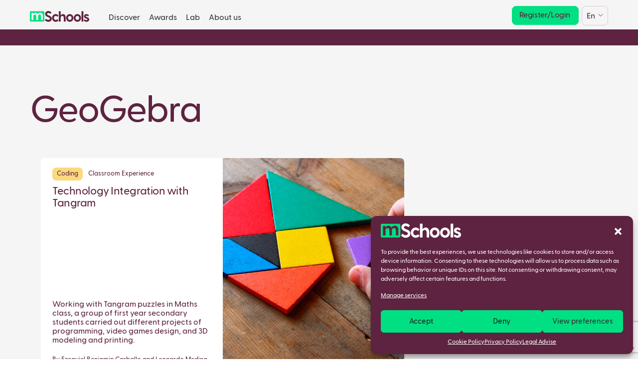

--- FILE ---
content_type: text/html; charset=UTF-8
request_url: https://mschools.com/technology-used/geogebra-2/
body_size: 22827
content:
<!doctype html>

<!--
 __  __     ______     __         ______   
/\ \_\ \   /\  __ \   /\ \       /\  __ \  
\ \  __ \  \ \ \/\ \  \ \ \____  \ \  __ \ 
 \ \_\ \_\  \ \_____\  \ \_____\  \ \_\ \_\
  \/_/\/_/   \/_____/   \/_____/   \/_/\/_/

 Developed by wearefirma.com & holarafa.com
 
-->

<html lang="en-US">

<head>

	<meta charset="UTF-8">
	<meta name="viewport" content="width=device-width, initial-scale=1">
	<link rel="profile" href="https://gmpg.org/xfn/11">

	<link rel="apple-touch-icon" sizes="180x180" href="/wp-content/themes/mschools/apple-touch-icon.png">
	<link rel="icon" type="image/png" sizes="32x32" href="/wp-content/themes/mschools/favicon-32x32.png">
	<link rel="icon" type="image/png" sizes="16x16" href="/wp-content/themes/mschools/favicon-16x16.png">
	<link rel="manifest" href="/wp-content/themes/mschools/site.webmanifest">
	<link rel="mask-icon" href="/wp-content/themes/mschools/safari-pinned-tab.svg" color="#00e082">
	<link rel="shortcut icon" href="/wp-content/themes/mschools/favicon.ico">
	<meta name="msapplication-TileColor" content="#ffffff">
	<meta name="msapplication-config" content="/wp-content/themes/mschools/browserconfig.xml">
	<meta name="theme-color" content="#ffffff">

	<meta name="facebook-domain-verification" content="83msvu9usx5xvzmyz3svtzbsdq1c75" />

	<link rel="stylesheet" href="/wp-content/themes/mschools/css/bootstrap.min.css">

	<link rel="stylesheet" href="/wp-content/themes/mschools/css/animate.min.css">

	<link rel="stylesheet" href="/wp-content/themes/mschools/css/fullpage.min.css">

	<link rel="stylesheet" href="/wp-content/themes/mschools/css/hamburgers.min.css">

	<link rel="stylesheet" href="/wp-content/themes/mschools/css/swiper-bundle.min.css">

	<link rel="stylesheet" href="https://cdn.plyr.io/3.6.12/plyr.css" />

	<link rel="stylesheet" href="/wp-content/themes/mschools/css/magnific-popup.css">

	<script src="/wp-content/themes/mschools/js/jquery-3.5.1.min.js"></script>

	<link rel="stylesheet" href="https://cdnjs.cloudflare.com/ajax/libs/font-awesome/5.15.3/css/all.min.css"/>
  	<link rel="stylesheet" href="https://unicons.iconscout.com/release/v3.0.6/css/line.css">

	<meta name='robots' content='index, follow, max-image-preview:large, max-snippet:-1, max-video-preview:-1' />
	<style>img:is([sizes="auto" i], [sizes^="auto," i]) { contain-intrinsic-size: 3000px 1500px }</style>
	
	<!-- This site is optimized with the Yoast SEO plugin v26.1.1 - https://yoast.com/wordpress/plugins/seo/ -->
	<title>GeoGebra Archives - mSchools</title>
	<link rel="canonical" href="https://mschools.com/technology-used/geogebra-2/" />
	<meta property="og:locale" content="en_US" />
	<meta property="og:type" content="article" />
	<meta property="og:title" content="GeoGebra Archives - mSchools" />
	<meta property="og:url" content="https://mschools.com/technology-used/geogebra-2/" />
	<meta property="og:site_name" content="mSchools" />
	<meta name="twitter:card" content="summary_large_image" />
	<script type="application/ld+json" class="yoast-schema-graph">{"@context":"https://schema.org","@graph":[{"@type":"CollectionPage","@id":"https://mschools.com/technology-used/geogebra-2/","url":"https://mschools.com/technology-used/geogebra-2/","name":"GeoGebra Archives - mSchools","isPartOf":{"@id":"https://mschools.com/#website"},"primaryImageOfPage":{"@id":"https://mschools.com/technology-used/geogebra-2/#primaryimage"},"image":{"@id":"https://mschools.com/technology-used/geogebra-2/#primaryimage"},"thumbnailUrl":"https://mschools.com/wp-content/uploads/SLIDER-TANGRAM-OK.jpeg","breadcrumb":{"@id":"https://mschools.com/technology-used/geogebra-2/#breadcrumb"},"inLanguage":"en-US"},{"@type":"ImageObject","inLanguage":"en-US","@id":"https://mschools.com/technology-used/geogebra-2/#primaryimage","url":"https://mschools.com/wp-content/uploads/SLIDER-TANGRAM-OK.jpeg","contentUrl":"https://mschools.com/wp-content/uploads/SLIDER-TANGRAM-OK.jpeg","width":1920,"height":1080},{"@type":"BreadcrumbList","@id":"https://mschools.com/technology-used/geogebra-2/#breadcrumb","itemListElement":[{"@type":"ListItem","position":1,"name":"Portada","item":"https://mschools.com/"},{"@type":"ListItem","position":2,"name":"GeoGebra"}]},{"@type":"WebSite","@id":"https://mschools.com/#website","url":"https://mschools.com/","name":"mSchools","description":"Changing education for a better future.","potentialAction":[{"@type":"SearchAction","target":{"@type":"EntryPoint","urlTemplate":"https://mschools.com/?s={search_term_string}"},"query-input":{"@type":"PropertyValueSpecification","valueRequired":true,"valueName":"search_term_string"}}],"inLanguage":"en-US"}]}</script>
	<!-- / Yoast SEO plugin. -->


<link rel='dns-prefetch' href='//static.addtoany.com' />
<link rel='dns-prefetch' href='//www.googletagmanager.com' />
<link rel="alternate" type="application/rss+xml" title="mSchools &raquo; Feed" href="https://mschools.com/feed/" />
<link rel="alternate" type="application/rss+xml" title="mSchools &raquo; GeoGebra Technology used Feed" href="https://mschools.com/technology-used/geogebra-2/feed/" />
<script type="text/javascript">
/* <![CDATA[ */
window._wpemojiSettings = {"baseUrl":"https:\/\/s.w.org\/images\/core\/emoji\/16.0.1\/72x72\/","ext":".png","svgUrl":"https:\/\/s.w.org\/images\/core\/emoji\/16.0.1\/svg\/","svgExt":".svg","source":{"concatemoji":"https:\/\/mschools.com\/wp-includes\/js\/wp-emoji-release.min.js?ver=26a0c3dc6f9d85d08661e066ff45c896"}};
/*! This file is auto-generated */
!function(s,n){var o,i,e;function c(e){try{var t={supportTests:e,timestamp:(new Date).valueOf()};sessionStorage.setItem(o,JSON.stringify(t))}catch(e){}}function p(e,t,n){e.clearRect(0,0,e.canvas.width,e.canvas.height),e.fillText(t,0,0);var t=new Uint32Array(e.getImageData(0,0,e.canvas.width,e.canvas.height).data),a=(e.clearRect(0,0,e.canvas.width,e.canvas.height),e.fillText(n,0,0),new Uint32Array(e.getImageData(0,0,e.canvas.width,e.canvas.height).data));return t.every(function(e,t){return e===a[t]})}function u(e,t){e.clearRect(0,0,e.canvas.width,e.canvas.height),e.fillText(t,0,0);for(var n=e.getImageData(16,16,1,1),a=0;a<n.data.length;a++)if(0!==n.data[a])return!1;return!0}function f(e,t,n,a){switch(t){case"flag":return n(e,"\ud83c\udff3\ufe0f\u200d\u26a7\ufe0f","\ud83c\udff3\ufe0f\u200b\u26a7\ufe0f")?!1:!n(e,"\ud83c\udde8\ud83c\uddf6","\ud83c\udde8\u200b\ud83c\uddf6")&&!n(e,"\ud83c\udff4\udb40\udc67\udb40\udc62\udb40\udc65\udb40\udc6e\udb40\udc67\udb40\udc7f","\ud83c\udff4\u200b\udb40\udc67\u200b\udb40\udc62\u200b\udb40\udc65\u200b\udb40\udc6e\u200b\udb40\udc67\u200b\udb40\udc7f");case"emoji":return!a(e,"\ud83e\udedf")}return!1}function g(e,t,n,a){var r="undefined"!=typeof WorkerGlobalScope&&self instanceof WorkerGlobalScope?new OffscreenCanvas(300,150):s.createElement("canvas"),o=r.getContext("2d",{willReadFrequently:!0}),i=(o.textBaseline="top",o.font="600 32px Arial",{});return e.forEach(function(e){i[e]=t(o,e,n,a)}),i}function t(e){var t=s.createElement("script");t.src=e,t.defer=!0,s.head.appendChild(t)}"undefined"!=typeof Promise&&(o="wpEmojiSettingsSupports",i=["flag","emoji"],n.supports={everything:!0,everythingExceptFlag:!0},e=new Promise(function(e){s.addEventListener("DOMContentLoaded",e,{once:!0})}),new Promise(function(t){var n=function(){try{var e=JSON.parse(sessionStorage.getItem(o));if("object"==typeof e&&"number"==typeof e.timestamp&&(new Date).valueOf()<e.timestamp+604800&&"object"==typeof e.supportTests)return e.supportTests}catch(e){}return null}();if(!n){if("undefined"!=typeof Worker&&"undefined"!=typeof OffscreenCanvas&&"undefined"!=typeof URL&&URL.createObjectURL&&"undefined"!=typeof Blob)try{var e="postMessage("+g.toString()+"("+[JSON.stringify(i),f.toString(),p.toString(),u.toString()].join(",")+"));",a=new Blob([e],{type:"text/javascript"}),r=new Worker(URL.createObjectURL(a),{name:"wpTestEmojiSupports"});return void(r.onmessage=function(e){c(n=e.data),r.terminate(),t(n)})}catch(e){}c(n=g(i,f,p,u))}t(n)}).then(function(e){for(var t in e)n.supports[t]=e[t],n.supports.everything=n.supports.everything&&n.supports[t],"flag"!==t&&(n.supports.everythingExceptFlag=n.supports.everythingExceptFlag&&n.supports[t]);n.supports.everythingExceptFlag=n.supports.everythingExceptFlag&&!n.supports.flag,n.DOMReady=!1,n.readyCallback=function(){n.DOMReady=!0}}).then(function(){return e}).then(function(){var e;n.supports.everything||(n.readyCallback(),(e=n.source||{}).concatemoji?t(e.concatemoji):e.wpemoji&&e.twemoji&&(t(e.twemoji),t(e.wpemoji)))}))}((window,document),window._wpemojiSettings);
/* ]]> */
</script>
<style id='wp-emoji-styles-inline-css' type='text/css'>

	img.wp-smiley, img.emoji {
		display: inline !important;
		border: none !important;
		box-shadow: none !important;
		height: 1em !important;
		width: 1em !important;
		margin: 0 0.07em !important;
		vertical-align: -0.1em !important;
		background: none !important;
		padding: 0 !important;
	}
</style>
<link rel='stylesheet' id='wp-block-library-css' href='https://mschools.com/wp-includes/css/dist/block-library/style.min.css?ver=26a0c3dc6f9d85d08661e066ff45c896' type='text/css' media='all' />
<style id='classic-theme-styles-inline-css' type='text/css'>
/*! This file is auto-generated */
.wp-block-button__link{color:#fff;background-color:#32373c;border-radius:9999px;box-shadow:none;text-decoration:none;padding:calc(.667em + 2px) calc(1.333em + 2px);font-size:1.125em}.wp-block-file__button{background:#32373c;color:#fff;text-decoration:none}
</style>
<style id='safe-svg-svg-icon-style-inline-css' type='text/css'>
.safe-svg-cover{text-align:center}.safe-svg-cover .safe-svg-inside{display:inline-block;max-width:100%}.safe-svg-cover svg{fill:currentColor;height:100%;max-height:100%;max-width:100%;width:100%}

</style>
<style id='global-styles-inline-css' type='text/css'>
:root{--wp--preset--aspect-ratio--square: 1;--wp--preset--aspect-ratio--4-3: 4/3;--wp--preset--aspect-ratio--3-4: 3/4;--wp--preset--aspect-ratio--3-2: 3/2;--wp--preset--aspect-ratio--2-3: 2/3;--wp--preset--aspect-ratio--16-9: 16/9;--wp--preset--aspect-ratio--9-16: 9/16;--wp--preset--color--black: #000000;--wp--preset--color--cyan-bluish-gray: #abb8c3;--wp--preset--color--white: #ffffff;--wp--preset--color--pale-pink: #f78da7;--wp--preset--color--vivid-red: #cf2e2e;--wp--preset--color--luminous-vivid-orange: #ff6900;--wp--preset--color--luminous-vivid-amber: #fcb900;--wp--preset--color--light-green-cyan: #7bdcb5;--wp--preset--color--vivid-green-cyan: #00d084;--wp--preset--color--pale-cyan-blue: #8ed1fc;--wp--preset--color--vivid-cyan-blue: #0693e3;--wp--preset--color--vivid-purple: #9b51e0;--wp--preset--gradient--vivid-cyan-blue-to-vivid-purple: linear-gradient(135deg,rgba(6,147,227,1) 0%,rgb(155,81,224) 100%);--wp--preset--gradient--light-green-cyan-to-vivid-green-cyan: linear-gradient(135deg,rgb(122,220,180) 0%,rgb(0,208,130) 100%);--wp--preset--gradient--luminous-vivid-amber-to-luminous-vivid-orange: linear-gradient(135deg,rgba(252,185,0,1) 0%,rgba(255,105,0,1) 100%);--wp--preset--gradient--luminous-vivid-orange-to-vivid-red: linear-gradient(135deg,rgba(255,105,0,1) 0%,rgb(207,46,46) 100%);--wp--preset--gradient--very-light-gray-to-cyan-bluish-gray: linear-gradient(135deg,rgb(238,238,238) 0%,rgb(169,184,195) 100%);--wp--preset--gradient--cool-to-warm-spectrum: linear-gradient(135deg,rgb(74,234,220) 0%,rgb(151,120,209) 20%,rgb(207,42,186) 40%,rgb(238,44,130) 60%,rgb(251,105,98) 80%,rgb(254,248,76) 100%);--wp--preset--gradient--blush-light-purple: linear-gradient(135deg,rgb(255,206,236) 0%,rgb(152,150,240) 100%);--wp--preset--gradient--blush-bordeaux: linear-gradient(135deg,rgb(254,205,165) 0%,rgb(254,45,45) 50%,rgb(107,0,62) 100%);--wp--preset--gradient--luminous-dusk: linear-gradient(135deg,rgb(255,203,112) 0%,rgb(199,81,192) 50%,rgb(65,88,208) 100%);--wp--preset--gradient--pale-ocean: linear-gradient(135deg,rgb(255,245,203) 0%,rgb(182,227,212) 50%,rgb(51,167,181) 100%);--wp--preset--gradient--electric-grass: linear-gradient(135deg,rgb(202,248,128) 0%,rgb(113,206,126) 100%);--wp--preset--gradient--midnight: linear-gradient(135deg,rgb(2,3,129) 0%,rgb(40,116,252) 100%);--wp--preset--font-size--small: 13px;--wp--preset--font-size--medium: 20px;--wp--preset--font-size--large: 36px;--wp--preset--font-size--x-large: 42px;--wp--preset--spacing--20: 0.44rem;--wp--preset--spacing--30: 0.67rem;--wp--preset--spacing--40: 1rem;--wp--preset--spacing--50: 1.5rem;--wp--preset--spacing--60: 2.25rem;--wp--preset--spacing--70: 3.38rem;--wp--preset--spacing--80: 5.06rem;--wp--preset--shadow--natural: 6px 6px 9px rgba(0, 0, 0, 0.2);--wp--preset--shadow--deep: 12px 12px 50px rgba(0, 0, 0, 0.4);--wp--preset--shadow--sharp: 6px 6px 0px rgba(0, 0, 0, 0.2);--wp--preset--shadow--outlined: 6px 6px 0px -3px rgba(255, 255, 255, 1), 6px 6px rgba(0, 0, 0, 1);--wp--preset--shadow--crisp: 6px 6px 0px rgba(0, 0, 0, 1);}:where(.is-layout-flex){gap: 0.5em;}:where(.is-layout-grid){gap: 0.5em;}body .is-layout-flex{display: flex;}.is-layout-flex{flex-wrap: wrap;align-items: center;}.is-layout-flex > :is(*, div){margin: 0;}body .is-layout-grid{display: grid;}.is-layout-grid > :is(*, div){margin: 0;}:where(.wp-block-columns.is-layout-flex){gap: 2em;}:where(.wp-block-columns.is-layout-grid){gap: 2em;}:where(.wp-block-post-template.is-layout-flex){gap: 1.25em;}:where(.wp-block-post-template.is-layout-grid){gap: 1.25em;}.has-black-color{color: var(--wp--preset--color--black) !important;}.has-cyan-bluish-gray-color{color: var(--wp--preset--color--cyan-bluish-gray) !important;}.has-white-color{color: var(--wp--preset--color--white) !important;}.has-pale-pink-color{color: var(--wp--preset--color--pale-pink) !important;}.has-vivid-red-color{color: var(--wp--preset--color--vivid-red) !important;}.has-luminous-vivid-orange-color{color: var(--wp--preset--color--luminous-vivid-orange) !important;}.has-luminous-vivid-amber-color{color: var(--wp--preset--color--luminous-vivid-amber) !important;}.has-light-green-cyan-color{color: var(--wp--preset--color--light-green-cyan) !important;}.has-vivid-green-cyan-color{color: var(--wp--preset--color--vivid-green-cyan) !important;}.has-pale-cyan-blue-color{color: var(--wp--preset--color--pale-cyan-blue) !important;}.has-vivid-cyan-blue-color{color: var(--wp--preset--color--vivid-cyan-blue) !important;}.has-vivid-purple-color{color: var(--wp--preset--color--vivid-purple) !important;}.has-black-background-color{background-color: var(--wp--preset--color--black) !important;}.has-cyan-bluish-gray-background-color{background-color: var(--wp--preset--color--cyan-bluish-gray) !important;}.has-white-background-color{background-color: var(--wp--preset--color--white) !important;}.has-pale-pink-background-color{background-color: var(--wp--preset--color--pale-pink) !important;}.has-vivid-red-background-color{background-color: var(--wp--preset--color--vivid-red) !important;}.has-luminous-vivid-orange-background-color{background-color: var(--wp--preset--color--luminous-vivid-orange) !important;}.has-luminous-vivid-amber-background-color{background-color: var(--wp--preset--color--luminous-vivid-amber) !important;}.has-light-green-cyan-background-color{background-color: var(--wp--preset--color--light-green-cyan) !important;}.has-vivid-green-cyan-background-color{background-color: var(--wp--preset--color--vivid-green-cyan) !important;}.has-pale-cyan-blue-background-color{background-color: var(--wp--preset--color--pale-cyan-blue) !important;}.has-vivid-cyan-blue-background-color{background-color: var(--wp--preset--color--vivid-cyan-blue) !important;}.has-vivid-purple-background-color{background-color: var(--wp--preset--color--vivid-purple) !important;}.has-black-border-color{border-color: var(--wp--preset--color--black) !important;}.has-cyan-bluish-gray-border-color{border-color: var(--wp--preset--color--cyan-bluish-gray) !important;}.has-white-border-color{border-color: var(--wp--preset--color--white) !important;}.has-pale-pink-border-color{border-color: var(--wp--preset--color--pale-pink) !important;}.has-vivid-red-border-color{border-color: var(--wp--preset--color--vivid-red) !important;}.has-luminous-vivid-orange-border-color{border-color: var(--wp--preset--color--luminous-vivid-orange) !important;}.has-luminous-vivid-amber-border-color{border-color: var(--wp--preset--color--luminous-vivid-amber) !important;}.has-light-green-cyan-border-color{border-color: var(--wp--preset--color--light-green-cyan) !important;}.has-vivid-green-cyan-border-color{border-color: var(--wp--preset--color--vivid-green-cyan) !important;}.has-pale-cyan-blue-border-color{border-color: var(--wp--preset--color--pale-cyan-blue) !important;}.has-vivid-cyan-blue-border-color{border-color: var(--wp--preset--color--vivid-cyan-blue) !important;}.has-vivid-purple-border-color{border-color: var(--wp--preset--color--vivid-purple) !important;}.has-vivid-cyan-blue-to-vivid-purple-gradient-background{background: var(--wp--preset--gradient--vivid-cyan-blue-to-vivid-purple) !important;}.has-light-green-cyan-to-vivid-green-cyan-gradient-background{background: var(--wp--preset--gradient--light-green-cyan-to-vivid-green-cyan) !important;}.has-luminous-vivid-amber-to-luminous-vivid-orange-gradient-background{background: var(--wp--preset--gradient--luminous-vivid-amber-to-luminous-vivid-orange) !important;}.has-luminous-vivid-orange-to-vivid-red-gradient-background{background: var(--wp--preset--gradient--luminous-vivid-orange-to-vivid-red) !important;}.has-very-light-gray-to-cyan-bluish-gray-gradient-background{background: var(--wp--preset--gradient--very-light-gray-to-cyan-bluish-gray) !important;}.has-cool-to-warm-spectrum-gradient-background{background: var(--wp--preset--gradient--cool-to-warm-spectrum) !important;}.has-blush-light-purple-gradient-background{background: var(--wp--preset--gradient--blush-light-purple) !important;}.has-blush-bordeaux-gradient-background{background: var(--wp--preset--gradient--blush-bordeaux) !important;}.has-luminous-dusk-gradient-background{background: var(--wp--preset--gradient--luminous-dusk) !important;}.has-pale-ocean-gradient-background{background: var(--wp--preset--gradient--pale-ocean) !important;}.has-electric-grass-gradient-background{background: var(--wp--preset--gradient--electric-grass) !important;}.has-midnight-gradient-background{background: var(--wp--preset--gradient--midnight) !important;}.has-small-font-size{font-size: var(--wp--preset--font-size--small) !important;}.has-medium-font-size{font-size: var(--wp--preset--font-size--medium) !important;}.has-large-font-size{font-size: var(--wp--preset--font-size--large) !important;}.has-x-large-font-size{font-size: var(--wp--preset--font-size--x-large) !important;}
:where(.wp-block-post-template.is-layout-flex){gap: 1.25em;}:where(.wp-block-post-template.is-layout-grid){gap: 1.25em;}
:where(.wp-block-columns.is-layout-flex){gap: 2em;}:where(.wp-block-columns.is-layout-grid){gap: 2em;}
:root :where(.wp-block-pullquote){font-size: 1.5em;line-height: 1.6;}
</style>
<link rel='stylesheet' id='contact-form-7-css' href='https://mschools.com/wp-content/plugins/contact-form-7/includes/css/styles.css?ver=6.1.2' type='text/css' media='all' />
<link rel='stylesheet' id='wpcf7-redirect-script-frontend-css' href='https://mschools.com/wp-content/plugins/wpcf7-redirect/build/assets/frontend-script.css?ver=2c532d7e2be36f6af233' type='text/css' media='all' />
<link rel='stylesheet' id='wpml-legacy-dropdown-click-0-css' href='https://mschools.com/wp-content/plugins/sitepress-multilingual-cms/templates/language-switchers/legacy-dropdown-click/style.min.css?ver=1' type='text/css' media='all' />
<link rel='stylesheet' id='cmplz-general-css' href='https://mschools.com/wp-content/plugins/complianz-gdpr/assets/css/cookieblocker.min.css?ver=1758101495' type='text/css' media='all' />
<link rel='stylesheet' id='mschools-style-css' href='https://mschools.com/wp-content/themes/mschools/style.css?ver=68925743151' type='text/css' media='all' />
<link rel='stylesheet' id='addtoany-css' href='https://mschools.com/wp-content/plugins/add-to-any/addtoany.min.css?ver=1.16' type='text/css' media='all' />
<script type="text/javascript" id="wpml-cookie-js-extra">
/* <![CDATA[ */
var wpml_cookies = {"wp-wpml_current_language":{"value":"en","expires":1,"path":"\/"}};
var wpml_cookies = {"wp-wpml_current_language":{"value":"en","expires":1,"path":"\/"}};
/* ]]> */
</script>
<script type="text/javascript" src="https://mschools.com/wp-content/plugins/sitepress-multilingual-cms/res/js/cookies/language-cookie.js?ver=482900" id="wpml-cookie-js" defer="defer" data-wp-strategy="defer"></script>
<script type="text/javascript" id="addtoany-core-js-before">
/* <![CDATA[ */
window.a2a_config=window.a2a_config||{};a2a_config.callbacks=[];a2a_config.overlays=[];a2a_config.templates={};
a2a_config.icon_color="transparent,#5e2340";
/* ]]> */
</script>
<script type="text/javascript" defer src="https://static.addtoany.com/menu/page.js" id="addtoany-core-js"></script>
<script type="text/javascript" id="jquery-core-js-extra">
/* <![CDATA[ */
var pysFacebookRest = {"restApiUrl":"https:\/\/mschools.com\/wp-json\/pys-facebook\/v1\/event","debug":""};
/* ]]> */
</script>
<script type="text/javascript" src="https://mschools.com/wp-includes/js/jquery/jquery.min.js?ver=3.7.1" id="jquery-core-js"></script>
<script type="text/javascript" src="https://mschools.com/wp-includes/js/jquery/jquery-migrate.min.js?ver=3.4.1" id="jquery-migrate-js"></script>
<script type="text/javascript" id="jquery-js-after">
/* <![CDATA[ */
        // Guarda la URL actual (con ?tab=2) en la cookie oauth_return_to
        function updateOAuthReturnToCookie() {
            const currentUrl = window.location.href;
            const expires = new Date(Date.now() + 30*24*60*60*1000).toUTCString();
            document.cookie = 'oauth_return_to=' + encodeURIComponent(currentUrl) + '; path=/; expires=' + expires + '; secure;';
        }

        // Cada vez que el usuario cambia de pestaña (clic en .tab-slider--trigger)
        document.addEventListener('click', function(e) {
            const tab = e.target.closest('.tab-slider--trigger');
            if (tab) {
                // Esperamos un tick para que pushState actualice la URL visible
                setTimeout(updateOAuthReturnToCookie, 50);
            }
        });
    
/* ]]> */
</script>
<script type="text/javascript" defer src="https://mschools.com/wp-content/plugins/add-to-any/addtoany.min.js?ver=1.1" id="addtoany-jquery-js"></script>
<script type="text/javascript" src="https://mschools.com/wp-content/plugins/sitepress-multilingual-cms/templates/language-switchers/legacy-dropdown-click/script.min.js?ver=1" id="wpml-legacy-dropdown-click-0-js"></script>

<!-- Google tag (gtag.js) snippet added by Site Kit -->
<!-- Google Analytics snippet added by Site Kit -->
<script type="text/javascript" src="https://www.googletagmanager.com/gtag/js?id=G-4T3LXDH0KL" id="google_gtagjs-js" async></script>
<script type="text/javascript" id="google_gtagjs-js-after">
/* <![CDATA[ */
window.dataLayer = window.dataLayer || [];function gtag(){dataLayer.push(arguments);}
gtag("set","linker",{"domains":["mschools.com"]});
gtag("js", new Date());
gtag("set", "developer_id.dZTNiMT", true);
gtag("config", "G-4T3LXDH0KL");
/* ]]> */
</script>
<link rel="https://api.w.org/" href="https://mschools.com/wp-json/" /><link rel="alternate" title="JSON" type="application/json" href="https://mschools.com/wp-json/wp/v2/technology-used/1383" /><link rel="EditURI" type="application/rsd+xml" title="RSD" href="https://mschools.com/xmlrpc.php?rsd" />

<meta name="generator" content="WPML ver:4.8.2 stt:8,1,41,2;" />
<meta name="generator" content="Site Kit by Google 1.163.0" />			<style>.cmplz-hidden {
					display: none !important;
				}</style>
<!-- Google AdSense meta tags added by Site Kit -->
<meta name="google-adsense-platform-account" content="ca-host-pub-2644536267352236">
<meta name="google-adsense-platform-domain" content="sitekit.withgoogle.com">
<!-- End Google AdSense meta tags added by Site Kit -->

	<!-- Google Tag Manager -->
	<script>(function(w,d,s,l,i){w[l]=w[l]||[];w[l].push({'gtm.start':
	new Date().getTime(),event:'gtm.js'});var f=d.getElementsByTagName(s)[0],
	j=d.createElement(s),dl=l!='dataLayer'?'&l='+l:'';j.async=true;j.src=
	'https://www.googletagmanager.com/gtm.js?id='+i+dl;f.parentNode.insertBefore(j,f);
	})(window,document,'script','dataLayer','GTM-K4GLGXQ');</script>
	<!-- End Google Tag Manager -->

	<!-- Meta Pixel Code -->
	<script type="text/plain" data-service="facebook" data-category="marketing">
	  !function(f,b,e,v,n,t,s)
	  {if(f.fbq)return;n=f.fbq=function(){n.callMethod?
	  n.callMethod.apply(n,arguments):n.queue.push(arguments)};
	  if(!f._fbq)f._fbq=n;n.push=n;n.loaded=!0;n.version='2.0';
	  n.queue=[];t=b.createElement(e);t.async=!0;
	  t.src=v;s=b.getElementsByTagName(e)[0];
	  s.parentNode.insertBefore(t,s)}(window, document,'script',
	  'https://connect.facebook.net/en_US/fbevents.js');
	  fbq('init', '5060601277340344');
	  fbq('track', 'PageView');
	</script>
	<noscript><img height="1" width="1" style="display:none"
	  src="https://www.facebook.com/tr?id=5060601277340344&ev=PageView&noscript=1"
	/></noscript>
	<!-- End Meta Pixel Code -->
	
</head>

<body data-cmplz=2 class="archive tax-technology-used term-geogebra-2 term-1383 wp-theme-mschools hfeed menu-type-transition">

	<!-- Google Tag Manager (noscript) -->
	<noscript><iframe src="https://www.googletagmanager.com/ns.html?id=GTM-K4GLGXQ"
	height="0" width="0" style="display:none;visibility:hidden"></iframe></noscript>
	<!-- End Google Tag Manager (noscript) -->


<div id="page" class="site">

	<header id="masthead" class="site-header">

		<div id="header_mschools" class="container-fluid">
			<div class="row">
				<div class="container">
					<div class="row align-items-center">
						<div id="logo_mschools" class="col-6 col-sm-10 col-md-10">
														<a class="sin-formato enlace-logo-mschools" href="https://mschools.com">
								<svg class="logo-mschools" width="129" height="23" viewBox="0 0 129 23" fill="none" xmlns="http://www.w3.org/2000/svg">
									<path class="m-logo-mschools" fill-rule="evenodd" clip-rule="evenodd" d="M0 2.49552V20.2692C0 21.3788 0.804388 22.1896 1.90513 22.1896H29.4872C30.5879 22.1896 31.3923 21.3788 31.3923 20.2692V2.49552C31.3923 1.386 30.5879 0.575195 29.4872 0.575195H1.90513C0.804388 0.575195 0 1.386 0 2.49552ZM28.3046 10.0608V18.6403C28.3046 18.9549 28.0917 19.1018 27.7935 19.1018H24.6204C24.3649 19.1018 24.1519 18.9549 24.1519 18.6403V10.795C24.1519 8.2778 22.7677 7.41775 21.3196 7.41775C18.9983 7.41775 17.9122 9.24272 17.9122 10.3335V18.6403C17.9122 18.9549 17.7631 19.1018 17.465 19.1018H14.2919C14.015 19.1018 13.8234 18.9549 13.8234 18.6403V10.795C13.8234 8.2778 12.4391 7.41775 10.9697 7.41775C8.62716 7.41775 7.51977 9.68323 7.51977 10.3964V18.6403C7.51977 18.9549 7.3707 19.1018 7.11515 19.1018H3.89946C3.58002 19.1018 3.43095 18.9549 3.43095 18.6403V4.43906C3.43095 4.18735 3.58002 3.99855 3.89946 3.99855H6.94478C7.22163 3.99855 7.392 4.18735 7.41329 4.43906L7.49848 6.45283V6.4738C8.54198 4.90055 10.1818 3.66293 12.3752 3.66293C14.4197 3.66293 16.1446 4.64883 17.103 6.4738C18.2103 4.83762 20.0631 3.66293 22.5121 3.66293C25.8556 3.66293 28.3046 6.03329 28.3046 10.0608Z" fill="#00E082"/>
									<path class="schools-logo-mschools" d="M129 17.992C129 20.9648 125.993 22.7042 123.142 22.7042C120.574 22.7042 118.412 21.4392 117.347 20.1425C117.159 19.9212 117.19 19.6998 117.347 19.51L118.537 17.7706C118.757 17.5176 118.976 17.6125 119.227 17.8023C120.511 18.5929 121.827 19.257 123.017 19.257C124.051 19.257 125.022 18.9091 125.022 17.9288C125.022 15.4936 117.629 16.4108 117.629 11.2242C117.629 8.28309 120.198 6.54371 122.923 6.54371C124.896 6.54371 126.87 7.33433 128.154 8.88397C128.342 9.13697 128.248 9.35835 128.123 9.5481L126.932 11.0977C126.745 11.3507 126.525 11.2875 126.243 11.0345C125.084 10.3071 124.364 9.89597 123.267 9.89597C122.265 9.89597 121.545 10.402 121.545 11.1926C121.545 13.7226 129 12.3627 129 17.992ZM112.711 0.534924H115.937C116.219 0.534924 116.376 0.69305 116.376 1.0093V21.8187C116.376 22.1349 116.219 22.293 115.937 22.293H112.711C112.46 22.293 112.272 22.1349 112.272 21.8187V1.0093C112.272 0.69305 112.46 0.534924 112.711 0.534924ZM107.229 14.6397C107.229 12.173 105.444 10.3703 103.251 10.3703C101.058 10.3703 99.2725 12.173 99.2725 14.6397C99.2725 17.1065 101.058 18.8775 103.251 18.8775C105.444 18.8775 107.229 17.1065 107.229 14.6397ZM95.3255 14.6397C95.3255 10.1173 98.8653 6.54371 103.251 6.54371C107.668 6.54371 111.176 10.1173 111.176 14.6397C111.176 19.1621 107.668 22.7042 103.251 22.7042C98.8653 22.7042 95.3255 19.1621 95.3255 14.6397ZM90.6581 14.6397C90.6581 12.173 88.9039 10.3703 86.7112 10.3703C84.4871 10.3703 82.7955 12.173 82.7955 14.6397C82.7955 17.1065 84.4871 18.8775 86.7112 18.8775C88.9039 18.8775 90.6581 17.1065 90.6581 14.6397ZM78.8173 14.6397C78.8173 10.1173 82.2943 6.54371 86.7112 6.54371C91.0967 6.54371 94.6051 10.1173 94.6051 14.6397C94.6051 19.1621 91.0967 22.7042 86.7112 22.7042C82.2943 22.7042 78.8173 19.1621 78.8173 14.6397ZM77.6896 13.0585V21.8187C77.6896 22.1349 77.5329 22.293 77.2197 22.293H74.0559C73.8053 22.293 73.6173 22.1349 73.6173 21.8187V13.8175C73.6173 11.667 72.3956 10.3703 70.4222 10.3703C68.1354 10.3703 67.0391 12.679 67.0391 13.4064V21.8187C67.0391 22.1349 66.8511 22.293 66.6005 22.293H63.4054C63.1234 22.293 62.9668 22.1349 62.9668 21.8187V1.0093C62.9668 0.69305 63.1234 0.534924 63.4054 0.534924H66.6005C66.8511 0.534924 67.0391 0.69305 67.0391 1.0093V9.4216C68.1981 7.65059 70.0149 6.54371 71.8944 6.54371C75.4968 6.54371 77.6896 9.01047 77.6896 13.0585ZM59.3644 17.486C59.6464 17.2646 59.8656 17.2646 60.0849 17.486L61.9644 19.3203C62.1837 19.51 62.1837 19.763 61.9957 20.016C60.6174 21.5973 58.456 22.7042 56.044 22.7042C51.6585 22.7042 48.244 19.1621 48.244 14.6397C48.244 10.1173 51.6585 6.54371 56.044 6.54371C58.3934 6.54371 60.4921 7.61896 61.9018 9.29509C62.0897 9.51647 62.0584 9.76947 61.8391 9.95922L59.9909 11.7935C59.7717 12.0149 59.5524 11.9832 59.3331 11.7619C58.4247 11.0029 57.5162 10.3703 56.1379 10.3703C53.8199 10.3703 52.191 12.2046 52.191 14.6397C52.191 17.0433 53.8199 18.8775 56.1379 18.8775C57.5789 18.8775 58.5187 18.3083 59.3644 17.486ZM47.5862 16.1894C47.5862 20.3639 43.8272 22.7042 40.0369 22.7042C36.8417 22.7042 34.1165 20.9964 32.7068 19.2886C32.5502 19.0673 32.5502 18.8459 32.7382 18.5929L34.5863 16.5689C34.7743 16.3159 35.0249 16.3159 35.2442 16.5373C36.7791 17.8655 38.2514 18.6878 40.1309 18.6878C41.979 18.6878 43.4513 17.6758 43.4513 16.0945C43.4513 12.2046 33.1141 13.4064 33.1141 6.25908C33.1141 2.36918 36.3092 0.0605469 39.8803 0.0605469C42.5742 0.0605469 44.7983 1.19905 46.5525 2.97006C46.7718 3.19144 46.7718 3.34956 46.5525 3.63419L44.8296 5.72145C44.6417 6.00608 44.4224 6.0377 44.1718 5.84795C42.6682 4.6462 41.5718 4.07694 40.0056 4.07694C38.2514 4.07694 37.249 5.0257 37.249 6.32233C37.249 10.1806 47.5862 8.56772 47.5862 16.1894Z" fill="#5E2340"/>
							    </svg>
							</a>
																						<div class="menu-item">
																       							      <a class="link-menu-desktop" href="https://mschools.com/discover/">Discover							      	<svg width="4" height="4" viewBox="0 0 4 4" fill="none" xmlns="http://www.w3.org/2000/svg">
							      		<circle cx="2" cy="2" r="2" fill="#5E2340"/>
									</svg>
							      </a>
								  								  								
								</div>
							
							  								<div class="menu-item">
																       									 <a class="link-menu-desktop" href="#">Awards							      	<svg width="4" height="4" viewBox="0 0 4 4" fill="none" xmlns="http://www.w3.org/2000/svg">
							      		<circle cx="2" cy="2" r="2" fill="#5E2340"/>
									</svg>
							      </a>

																  										
										<ul class="submenu">
											
																							<li><a class="link-submenu-desktop" href="https://mschools.com/mschools-awards-2026-en/">mSchools Awards 2026</a></li>
																							<li><a class="link-submenu-desktop" href="https://mschools.com/challenge/mschools-awards-2025/">mSchools Awards 2025</a></li>
																							<li><a class="link-submenu-desktop" href="https://mschools.com/challenge/mschoolsawards2024/">mSchools Awards 2024</a></li>
																						<div class="buffer-area"></div>
										</ul>
																	
								</div>
							
							  								<div class="menu-item">
																       									 <a class="link-menu-desktop" href="#">Lab							      	<svg width="4" height="4" viewBox="0 0 4 4" fill="none" xmlns="http://www.w3.org/2000/svg">
							      		<circle cx="2" cy="2" r="2" fill="#5E2340"/>
									</svg>
							      </a>

																  										
										<ul class="submenu">
											
																							<li><a class="link-submenu-desktop" href="https://mschools.com/challenge/early-detection-and-intervention/">2. Early detection and intervention</a></li>
																							<li><a class="link-submenu-desktop" href="https://mschools.com/challenge/mschools-lab/">1. Personalised learning and academic success</a></li>
																						<div class="buffer-area"></div>
										</ul>
																	
								</div>
							
							  								<div class="menu-item">
																       							      <a class="link-menu-desktop" href="https://mschools.com/aboutus/">About us							      	<svg width="4" height="4" viewBox="0 0 4 4" fill="none" xmlns="http://www.w3.org/2000/svg">
							      		<circle cx="2" cy="2" r="2" fill="#5E2340"/>
									</svg>
							      </a>
								  								  								
								</div>
							
							  						</div>
						<div id="menu_desktop" class="col-6 col-sm-2 col-md-2 no-mobile alinear-derecha">
							
							<div id="login-btn" class="align-items-center">
									
										<a class="button-edit-login" href="https://oauth.mobileworldcapital.com/oauth/v2/auth?response_type=code&#038;client_id=22_1e2s425kjlmsgco8ws8owcoc8csooc0gow0s0kg0oc8k0ksg8o&#038;redirect_uri=https%3A%2F%2Fmschools.com%2F&#038;scope=read">Register/Login</a>
									
															</div>
							
							<div id="language_selector">
								
<div class="wpml-ls-statics-shortcode_actions wpml-ls wpml-ls-legacy-dropdown-click js-wpml-ls-legacy-dropdown-click">
	<ul role="menu">

		<li class="wpml-ls-slot-shortcode_actions wpml-ls-item wpml-ls-item-en wpml-ls-current-language wpml-ls-first-item wpml-ls-item-legacy-dropdown-click" role="none">

			<a href="#" class="js-wpml-ls-item-toggle wpml-ls-item-toggle" role="menuitem" title="Switch to En">
                <span class="wpml-ls-native" role="menuitem">En</span></a>

			<ul class="js-wpml-ls-sub-menu wpml-ls-sub-menu" role="menu">
				
					<li class="wpml-ls-slot-shortcode_actions wpml-ls-item wpml-ls-item-es" role="none">
						<a href="https://mschools.com/es/technology-used/geogebra/" class="wpml-ls-link" role="menuitem" aria-label="Switch to Es" title="Switch to Es">
                            <span class="wpml-ls-native" lang="es">Es</span></a>
					</li>

				
					<li class="wpml-ls-slot-shortcode_actions wpml-ls-item wpml-ls-item-ca wpml-ls-last-item" role="none">
						<a href="https://mschools.com/ca/technology-used/geogebra-ca/" class="wpml-ls-link" role="menuitem" aria-label="Switch to Ca" title="Switch to Ca">
                            <span class="wpml-ls-native" lang="ca">Ca</span></a>
					</li>

							</ul>

		</li>

	</ul>
</div>
							</div>
						</div>
						<div id="hamburger_mobile" class="col-6 col-sm-2 no-desktop alinear-derecha">
							<button class="hamburger hamburger--collapse" type="button">
							  <span class="hamburger-box">
							    <span class="hamburger-inner"></span>
							  </span>
							</button>
						</div>
					</div>
				</div>
			</div>
		</div>
		<div id="menu_mobile" class="container-fluid animate__animated animate__fadeIn">
			<svg class="circle-right" width="182" height="386" viewBox="0 0 182 386" fill="none" xmlns="http://www.w3.org/2000/svg">
				<circle cx="192.635" cy="192.634" r="161.044" transform="rotate(-12.7594 192.635 192.634)" fill="#00E082"/>
			</svg>
			<svg class="circle-left" width="70" height="187" viewBox="0 0 70 187" fill="none" xmlns="http://www.w3.org/2000/svg">
				<circle cx="-23.9116" cy="93.0883" r="77.8224" transform="rotate(-12.7594 -23.9116 93.0883)" fill="white"/>
			</svg>
			<svg class="circle-bottom" width="211" height="182" viewBox="0 0 211 182" fill="none" xmlns="http://www.w3.org/2000/svg">
				<circle cx="17.6345" cy="192.904" r="161.044" transform="rotate(-12.7594 17.6345 192.904)" fill="#00E082"/>
			</svg>


			<script>
				jQuery(document).ready(function($) {
					$(".menu-header").click(function(e) {
						var menuItem = $(this).closest(".menu-item");
						var submenu = menuItem.find(".submenu-mobile");
						var toggleButton = $(this).find(".submenu-toggle");
						var link = $(this).find(".link-menu-mobile");

						if (submenu.length) { // If there's a submenu, toggle it
							e.preventDefault(); // Prevent link click if submenu exists
							submenu.slideToggle(); // Show/hide submenu
							toggleButton.text(toggleButton.text() === "+" ? "-" : "+"); // Toggle "+" to "-"
						} else {
							// No submenu, allow normal navigation
							window.location.href = link.attr("href");
						}
					});
				});
			</script>




			<div id="links_menu_mobile">
													<div class="menu-item">
						<div class="menu-header"> <!-- New wrapper to keep text & + in the same row -->
							<a class="link-menu-mobile" 
								href="https://mschools.com/discover/">
								Discover							</a>
													</div>

											</div>
									<div class="menu-item">
						<div class="menu-header"> <!-- New wrapper to keep text & + in the same row -->
							<a class="link-menu-mobile" 
								href="javascript:void(0);">
								Awards							</a>
															<span class="submenu-toggle">+</span> 
													</div>

													<ul class="submenu-mobile">
																	<li>
										<a class="link-menu-mobile link-submenu-mobile" href="https://mschools.com/mschools-awards-2026-en/">
											mSchools Awards 2026										</a>
									</li>
																	<li>
										<a class="link-menu-mobile link-submenu-mobile" href="https://mschools.com/challenge/mschools-awards-2025/">
											mSchools Awards 2025										</a>
									</li>
																	<li>
										<a class="link-menu-mobile link-submenu-mobile" href="https://mschools.com/challenge/mschoolsawards2024/">
											mSchools Awards 2024										</a>
									</li>
															</ul>
											</div>
									<div class="menu-item">
						<div class="menu-header"> <!-- New wrapper to keep text & + in the same row -->
							<a class="link-menu-mobile" 
								href="javascript:void(0);">
								Lab							</a>
															<span class="submenu-toggle">+</span> 
													</div>

													<ul class="submenu-mobile">
																	<li>
										<a class="link-menu-mobile link-submenu-mobile" href="https://mschools.com/challenge/early-detection-and-intervention/">
											2. Early detection and intervention										</a>
									</li>
																	<li>
										<a class="link-menu-mobile link-submenu-mobile" href="https://mschools.com/challenge/mschools-lab/">
											1. Personalised learning and academic success										</a>
									</li>
															</ul>
											</div>
									<div class="menu-item">
						<div class="menu-header"> <!-- New wrapper to keep text & + in the same row -->
							<a class="link-menu-mobile" 
								href="https://mschools.com/aboutus/">
								About us							</a>
													</div>

											</div>
							</div>



			<div id="footer_menu_mobile">
				<div class="row align-items-center">
					<div class="col-6">
						
						      <a class="sin-formato" href="https://twitter.com/mSchools_MWC" target="_blank">
						      	<img class="logo-social-network" src="https://mschools.com/wp-content/uploads/X1-brown.svg">
						      </a>

						  
						      <a class="sin-formato" href="https://www.linkedin.com/company/mwcb-mschools" target="_blank">
						      	<img class="logo-social-network" src="https://mschools.com/wp-content/uploads/linkedin-brown.svg">
						      </a>

						  
						      <a class="sin-formato" href="https://instagram.com/mschools_mwc?igshid=YmMyMTA2M2Y=" target="_blank">
						      	<img class="logo-social-network" src="https://mschools.com/wp-content/uploads/logo_IG_web_final_lila.png">
						      </a>

						  					</div>
					<div class="col-6 alinear-derecha">
						
<div class="wpml-ls-statics-footer wpml-ls wpml-ls-legacy-list-horizontal">
	<ul role="menu"><li class="wpml-ls-slot-footer wpml-ls-item wpml-ls-item-es wpml-ls-first-item wpml-ls-item-legacy-list-horizontal" role="none">
				<a href="https://mschools.com/es/technology-used/geogebra/" class="wpml-ls-link" role="menuitem"  aria-label="Switch to Español" title="Switch to Español" >
                    <span class="wpml-ls-display">Español</span></a>
			</li><li class="wpml-ls-slot-footer wpml-ls-item wpml-ls-item-ca wpml-ls-last-item wpml-ls-item-legacy-list-horizontal" role="none">
				<a href="https://mschools.com/ca/technology-used/geogebra-ca/" class="wpml-ls-link" role="menuitem"  aria-label="Switch to Català" title="Switch to Català" >
                    <span class="wpml-ls-display">Català</span></a>
			</li></ul>
</div>
					</div>
				</div>
			</div>
		</div>
			
	</header><!-- #masthead -->

	<div id="content" class="site-content">

	<div id="primary" class="content-area">
		<main id="main" class="site-main">


			 
<article id="post-12579" >

    <div id="filter_events" class="container-fluid">
        <div class="row">
            <div class="container">
                <div class="row">
                    <div class="col-12">
                        <div class="filter-events">
                        </div>
                    </div>
                </div>
            </div>
        </div>
    </div>
	
	<div id="header_discover" class="container-fluid">
        <div class="row">
            <div class="container">
                <div class="row">
                    <div class="col-12">
                        <h1 class="animate__animated animate__fadeIn">GeoGebra</h1>
                    </div>
                </div>
                <div class="row">
                    <div id="ajax-load-more" class="ajax-load-more-wrap white alm-layouts" data-id="grid_posts" data-alm-id="" data-canonical-url="https://mschools.com/technology-used/geogebra-2/" data-slug="geogebra-2" data-post-id="1383"  data-localized="ajax_load_more_grid_posts_vars" data-alm-object="ajax_load_more_grid_posts"><style type="text/css">.alm-layouts .alm-listing.flex .alm-layout.alm-2-col,.alm-layouts .alm-listing.flex .alm-layout.alm-3-col,.alm-layouts .alm-listing.flex .alm-layout.alm-4-col{width:48%;display:inline-block;vertical-align:top;clear:none}.alm-layouts .alm-listing.flex .alm-2-col.odd{margin-right:4%}.alm-layouts .alm-listing.flex .alm-layout.alm-2-col.alm-gallery{width:50%;margin:0}.alm-layouts .alm-listing.flex .alm-layout.alm-3-col,.alm-layouts .alm-listing.flex .alm-layout.alm-4-col{width:30.6333%;margin-right:4%;&.last{margin-right:0}}.alm-layouts .alm-listing.flex .alm-layout.alm-4-col{width:21.9333%}.alm-layouts .alm-listing.flex .alm-layout.alm-3-col.alm-gallery,.alm-layouts .alm-listing.flex .alm-layout.alm-4-col.alm-gallery{width:33.333%;margin:0}.alm-layouts .alm-listing.flex .alm-layout.alm-4-col.alm-gallery{width:25%}.alm-layouts .alm-listing.flex .alm-default.alm-2-col{padding-left:106px;min-height:100px}.alm-layouts .alm-listing.flex .alm-default.alm-2-col img{max-width:85px}.alm-layouts .alm-listing.flex .alm-default.alm-3-col,.alm-layouts .alm-listing.flex .alm-default.alm-4-col{padding-left:80px;min-height:100px}.alm-layouts .alm-listing.flex .alm-default.alm-3-col img,.alm-layouts .alm-listing.flex .alm-default.alm-4-col img{max-width:65px}.alm-layouts .alm-listing.flex,.alm-layouts .alm-listing.flex .alm-reveal{display:flex;flex-wrap:wrap}@media screen and (max-width:1024px){.alm-layouts .alm-listing.flex .alm-layout.alm-3-col.alm-gallery,.alm-layouts .alm-listing.flex .alm-layout.alm-4-col.alm-gallery{width:50%}.alm-layouts .alm-listing.flex .alm-layout.alm-4-col{width:48%;margin-right:4%;&:nth-child(2n){margin-right:0}}}@media screen and (max-width:768px){.alm-layouts .alm-listing.flex,.alm-layouts .alm-listing.flex .alm-reveal{display:block}.alm-layouts .alm-listing.flex .alm-layout.alm-2-col,.alm-layouts .alm-listing.flex .alm-layout.alm-3-col,.alm-layouts .alm-listing.flex .alm-layout.alm-4-col{width:100%;display:block;margin-left:0;margin-right:0}.alm-layouts .alm-listing.flex .alm-layout.alm-2-col.odd,.alm-layouts .alm-listing.flex .alm-layout.alm-3-col.last,.alm-layouts .alm-listing.flex .alm-layout.alm-4-col.last{margin-right:0}}.alm-layouts .alm-listing{margin:0;padding:0}.alm-layouts .alm-listing .alm-layout{width:100%;display:block;clear:both;padding:0;margin:0;overflow:visible;list-style:none}.alm-layouts .alm-listing .alm-layout,.alm-layouts .alm-listing .alm-layout *{-webkit-box-sizing:border-box;box-sizing:border-box}.alm-layouts .alm-listing .alm-layout a,.alm-layouts .alm-listing .alm-layout img{-webkit-box-shadow:none;box-shadow:none;border:none}.alm-layouts .alm-listing .alm-layout img{position:static;max-width:100%;height:auto;clear:both;margin:0;-webkit-border-radius:0;border-radius:0;display:block}.alm-layouts .alm-listing .alm-layout h3{font-size:22px;line-height:1.15;font-weight:600;margin:0 0 10px;padding:0}.alm-layouts .alm-listing .alm-layout h3 a{text-decoration:none}.alm-layouts .alm-listing .alm-layout h3 a:focus,.alm-layouts .alm-listing .alm-layout h3 a:hover{text-decoration:underline}.alm-layouts .alm-listing .alm-layout p.entry-meta{font-size:15px;opacity:.7;margin:0 0 10px}.alm-layouts .alm-listing .alm-layout p{font-size:15px;line-height:1.5;margin:0 0 1em}.alm-layouts .alm-grid .alm-paging-content,.alm-layouts .alm-grid:not(.alm-paging-wrap){display:grid;grid-template-columns:repeat(1,minmax(0,1fr));gap:20px;margin-bottom:10px}.alm-layouts .alm-grid .alm-paging-content:after,.alm-layouts .alm-grid:not(.alm-paging-wrap):after{display:none}.alm-layouts .alm-grid .alm-paging-content:empty,.alm-layouts .alm-grid:not(.alm-paging-wrap):empty{display:none!important}.alm-layouts .alm-grid.alm-grid-gap-none,.alm-layouts.alm-paging .alm-grid.alm-grid-gap-none .alm-paging-content{gap:0}.alm-layouts .alm-grid.alm-grid-gap-md,.alm-layouts.alm-paging .alm-grid.alm-grid-gap-md .alm-paging-content{gap:10px}.alm-layouts .alm-grid.alm-grid-gap-sm,.alm-layouts.alm-paging .alm-grid.alm-grid-gap-sm .alm-paging-content{gap:5px}@media screen and (min-width:768px){.alm-layouts .alm-grid.alm-grid-cols-2,.alm-layouts.alm-paging .alm-grid.alm-grid-cols-2 .alm-paging-content{grid-template-columns:repeat(2,minmax(0,1fr))}}@media screen and (min-width:769px){.alm-layouts .alm-grid.alm-grid-cols-3,.alm-layouts.alm-paging .alm-grid.alm-grid-cols-3 .alm-paging-content{grid-template-columns:repeat(3,minmax(0,1fr))}}@media screen and (min-width:769px){.alm-layouts .alm-grid.alm-grid-cols-4,.alm-layouts.alm-paging .alm-grid.alm-grid-cols-4 .alm-paging-content{grid-template-columns:repeat(2,minmax(0,1fr))}}@media screen and (min-width:1025px){.alm-layouts .alm-grid.alm-grid-cols-4,.alm-layouts.alm-paging .alm-grid.alm-grid-cols-4 .alm-paging-content{grid-template-columns:repeat(4,minmax(0,1fr))}}@media screen and (min-width:769px){.alm-layouts .alm-grid.alm-grid-cols-5,.alm-layouts.alm-paging .alm-grid.alm-grid-cols-5 .alm-paging-content{grid-template-columns:repeat(3,minmax(0,1fr))}}@media screen and (min-width:1025px){.alm-layouts .alm-grid.alm-grid-cols-5,.alm-layouts.alm-paging .alm-grid.alm-grid-cols-5 .alm-paging-content{grid-template-columns:repeat(5,minmax(0,1fr))}}@media screen and (min-width:769px){.alm-layouts .alm-grid.alm-grid-cols-6,.alm-layouts.alm-paging .alm-grid.alm-grid-cols-6 .alm-paging-content{grid-template-columns:repeat(3,minmax(0,1fr))}}@media screen and (min-width:1025px){.alm-layouts .alm-grid.alm-grid-cols-6,.alm-layouts.alm-paging .alm-grid.alm-grid-cols-6 .alm-paging-content{grid-template-columns:repeat(6,minmax(0,1fr))}}.alm-layouts .alm-listing .alm-default{background:none;list-style:none;padding:0;margin:0;-webkit-transition:all .35s ease;-o-transition:all .35s ease;transition:all .35s ease;min-height:auto;display:-webkit-box;display:-ms-flexbox;display:flex;-ms-flex-wrap:nowrap;flex-wrap:nowrap;width:100%}.alm-layouts .alm-listing .alm-default.align-items-center{-webkit-box-align:center;-ms-flex-align:center;align-items:center}.alm-layouts .alm-listing .alm-default.align-items-end{-webkit-box-align:end;-ms-flex-align:end;align-items:flex-end}.alm-layouts .alm-listing .alm-default>a,.alm-layouts .alm-listing .alm-default>img.wp-post-image{width:150px;margin-right:20px}.alm-layouts .alm-listing .alm-default>.details{-webkit-box-flex:1;-ms-flex:1;flex:1}.alm-layouts .alm-listing .alm-default>.details :last-child{margin-bottom:0}.alm-layouts .alm-listing .alm-default img{max-width:100%;-webkit-border-radius:3px;border-radius:3px}.alm-layouts .alm-listing .alm-default p{text-align:left}.alm-layouts .alm-listing .alm-cta{background:none;list-style:none;padding:0;-webkit-transition:all .35s ease;-o-transition:all .35s ease;transition:all .35s ease}.alm-layouts .alm-listing .alm-cta img{width:100%;clear:both;position:static;margin:0;-webkit-border-radius:0;border-radius:0;-webkit-transition:all .25s ease .1s;-o-transition:all .25s ease .1s;transition:all .25s ease .1s;-webkit-border-radius:3px;border-radius:3px}.alm-layouts .alm-listing .alm-cta a{display:block;color:inherit;text-decoration:none}.alm-layouts .alm-listing .alm-cta a:focus img,.alm-layouts .alm-listing .alm-cta a:hover img{opacity:.7}.alm-layouts .alm-listing .alm-cta a:focus h3,.alm-layouts .alm-listing .alm-cta a:hover h3{text-decoration:underline}.alm-layouts .alm-listing .alm-cta .details{padding:15px;display:block;border-top:none;position:relative}.alm-layouts .alm-listing .alm-cta h3{color:#333;margin:0 0 15px;text-decoration:none}.alm-layouts .alm-listing .alm-cta p{text-align:left}.alm-layouts .alm-listing .alm-card{position:relative}.alm-layouts .alm-listing .alm-card a.card-container{-webkit-perspective:1000px;perspective:1000px;border:1px solid #efefef!important;background:#f7f7f7;display:block;position:relative}.alm-layouts .alm-listing .alm-card a.card-container.hover .card-flip,.alm-layouts .alm-listing .alm-card a.card-container:hover .card-flip{-webkit-transform:rotateY(180deg);transform:rotateY(180deg)}@media (-ms-high-contrast:active),(-ms-high-contrast:none){.alm-layouts .alm-listing .alm-card a.card-container.hover .card-flip,.alm-layouts .alm-listing .alm-card a.card-container:hover .card-flip{-webkit-transform:rotateY(0deg);transform:rotateY(0deg)}}.alm-layouts .alm-listing .alm-card .card-flip{-webkit-transition:.6s;-o-transition:.6s;transition:.6s;-webkit-transform-style:preserve-3d;transform-style:preserve-3d;position:relative}.alm-layouts .alm-listing .alm-card .img-mask{opacity:0;visibility:hidden}.alm-layouts .alm-listing .alm-card .card-back,.alm-layouts .alm-listing .alm-card .card-front{position:absolute;top:0;left:0;width:100%;height:100%;-webkit-backface-visibility:hidden;backface-visibility:hidden;-webkit-transition:.6s;-o-transition:.6s;transition:.6s;-webkit-transform-style:preserve-3d;transform-style:preserve-3d;-webkit-transform:rotateY(0deg);transform:rotateY(0deg)}.alm-layouts .alm-listing .alm-card .card-front{z-index:2;-webkit-transform:rotateY(0deg);transform:rotateY(0deg)}.alm-layouts .alm-listing .alm-card .card-back{-webkit-transform:rotateY(-180deg);transform:rotateY(-180deg)}.alm-layouts .alm-listing .alm-card h3{position:absolute;bottom:0;margin:0;color:#fff;font-size:18px;line-height:20px;padding:14px 20px;background-color:rgba(0,0,0,.6);max-width:90%}.alm-layouts .alm-listing .alm-card h3 span{display:block;opacity:.65;font-weight:400;font-size:14px;color:#fff;padding:4px 0 0}.alm-layouts .alm-listing .alm-card img{height:auto}.alm-layouts .alm-listing .alm-card .text-wrap{width:100%;height:100%;display:block;padding:0 7%;background-color:#222;-webkit-box-shadow:inset 0 0 0 10px #333,inset 0 0 0 11px hsla(0,0%,100%,.1);box-shadow:inset 0 0 0 10px #333,inset 0 0 0 11px hsla(0,0%,100%,.1);text-align:center}.alm-layouts .alm-listing .alm-card .text-wrap,.alm-layouts .alm-listing .alm-card p{position:absolute;top:50%;-webkit-transform:translateY(-50%);-ms-transform:translateY(-50%);transform:translateY(-50%)}.alm-layouts .alm-listing .alm-card p{color:#ccc;padding:0 20px;margin:0 0 10px;font-size:14px;text-align:left;max-height:80%;overflow-y:auto;width:86%}.alm-layouts .alm-listing .alm-card span.more{font-weight:700;color:#fff;padding:8px 0 0;margin:0;display:block;font-size:12px;text-transform:uppercase}.alm-layouts .alm-listing .alm-gallery{padding:1px}.alm-layouts .alm-listing .alm-gallery a{display:block;overflow:hidden;position:relative}.alm-layouts .alm-listing .alm-gallery a:hover img{-webkit-transform:scale(1.2);-ms-transform:scale(1.2);transform:scale(1.2)}.alm-layouts .alm-listing .alm-gallery a:hover .alm-gallery-img-wrap{-webkit-filter:blur(5px);filter:blur(5px)}.alm-layouts .alm-listing .alm-gallery a:hover .overlay-details{opacity:1}.alm-layouts .alm-listing .alm-gallery .overlay-details{opacity:0;position:absolute;left:0;top:0;width:100%;height:100%;-webkit-transition:opacity .5s ease .15s;-o-transition:opacity .5s ease .15s;transition:opacity .5s ease .15s;background:rgba(0,0,0,.4);padding:0 10%;text-align:center;text-shadow:0 0 1px rgba(0,0,0,.1)}.alm-layouts .alm-listing .alm-gallery .overlay-details .vertical-align{position:relative;top:50%;-webkit-transform:translateY(-50%);-ms-transform:translateY(-50%);transform:translateY(-50%)}.alm-layouts .alm-listing .alm-gallery img{position:static;width:100%;height:auto;-webkit-transform:scale(1.05);-ms-transform:scale(1.05);transform:scale(1.05);-webkit-backface-visibility:hidden;backface-visibility:hidden}.alm-layouts .alm-listing .alm-gallery .alm-gallery-img-wrap,.alm-layouts .alm-listing .alm-gallery img{-webkit-transition:all .45s ease-in-out;-o-transition:all .45s ease-in-out;transition:all .45s ease-in-out}.alm-layouts .alm-listing .alm-gallery h3{color:#fff;margin:0 0 15px;font-weight:800}.alm-layouts .alm-listing .alm-gallery p{color:#fff;margin:0;opacity:.85}.alm-layouts .alm-listing .alm-gallery p.entry-date{margin:0 0 5px;opacity:.5;font-weight:300;font-size:12px;text-transform:uppercase}.alm-layouts .alm-listing .alm-blog-card{background:#efefef;border:1px solid #e7e7e7;-webkit-border-radius:5px;border-radius:5px;padding:25px 25px 110px;width:100%;text-align:center;margin-top:30px}.alm-layouts .alm-listing .alm-blog-card img.wp-post-image{border:3px solid #fff;-webkit-border-radius:100%;border-radius:100%;-webkit-box-shadow:0 0 3px #ccc;box-shadow:0 0 3px #ccc;width:120px;height:120px;margin:-60px auto 25px}.alm-layouts .alm-listing .alm-blog-card h3,.alm-layouts .alm-listing .alm-blog-card p{margin:0 0 15px;padding:0 5%}.alm-layouts .alm-listing .alm-blog-card p.alm-meta{opacity:.75;margin-bottom:0;font-size:13px}.alm-layouts .alm-listing .alm-post-author{display:block;width:100%;height:60px;overflow:visible;position:absolute;left:0;bottom:0;background:#fff;border-top:1px solid #e7e7e7;padding:0 10px;-webkit-border-radius:0 0 4px 4px;border-radius:0 0 4px 4px;font-size:13px}.alm-layouts .alm-listing .alm-post-author span{display:block;padding:15px;line-height:30px;width:100%;white-space:nowrap;overflow:hidden;-o-text-overflow:ellipsis;text-overflow:ellipsis}.alm-layouts .alm-listing .alm-post-author img{max-width:36px;max-height:36px;-webkit-border-radius:100%;border-radius:100%;-webkit-box-shadow:0 0 0 1px #e1e1e1;box-shadow:0 0 0 1px #e1e1e1;position:absolute;left:50%;top:-18px;margin-left:-18px;z-index:2}.alm-layouts .alm-listing .alm-post-author a{text-decoration:none}.alm-layouts .alm-listing .alm-post-author a:focus,.alm-layouts .alm-listing .alm-post-author a:hover{text-decoration:underline}.alm-layouts .alm-listing .alm-blog-card-2{background:#fff;border:1px solid #e7e7e7;-webkit-border-radius:2px;border-radius:2px;padding:0 0 60px;width:100%;text-align:left}.alm-layouts .alm-listing .alm-blog-card-2 img.wp-post-image{width:100%;margin:0;display:block;-webkit-border-radius:1px 1px 0 0;border-radius:1px 1px 0 0}.alm-layouts .alm-listing .alm-blog-card-2 .alm-card-details{display:block;padding:40px 30px 30px;position:relative}.alm-layouts .alm-listing .alm-blog-card-2 .avatar{width:50px;height:50px;-webkit-border-radius:100%;border-radius:100%;position:absolute;top:-25px;left:30px;z-index:1}.alm-layouts .alm-listing .alm-blog-card-2 h3{margin:0 0 20px}.alm-layouts .alm-listing .alm-blog-card-2 p{margin:0 0 20px;font-size:15px}.alm-layouts .alm-listing .alm-blog-card-2 p.alm-more-link{margin:0;font-weight:600;font-size:13px;text-transform:uppercase}.alm-layouts .alm-listing .alm-blog-card-2 .alm-post-author{background-color:#f7f7f7;-webkit-box-shadow:inset 0 2px 1px rgba(0,0,0,.05);box-shadow:inset 0 2px 1px rgba(0,0,0,.05)}.alm-layouts .alm-listing .alm-blog-card-3{background:#f7f7f7;border:none;-webkit-border-radius:10px;border-radius:10px;padding:0;width:100%;text-align:left;overflow:hidden;-webkit-box-shadow:0 0 0 1px #efefef;box-shadow:0 0 0 1px #efefef}.alm-layouts .alm-listing .alm-blog-card-3 img.wp-post-image{width:100%;margin:0;display:block;-webkit-border-radius:10px 10px 0 0;border-radius:10px 10px 0 0}.alm-layouts .alm-listing .alm-blog-card-3 .alm-card-details{display:block;padding:30px 30px 70px;position:relative}.alm-layouts .alm-listing .alm-blog-card-3 h3{font-weight:600;font-size:20px;margin:0 0 20px}.alm-layouts .alm-listing .alm-blog-card-3 p{margin:0 0 20px;font-size:15px}.alm-layouts .alm-listing .alm-blog-card-3 .alm-post-author{border-top:none;-webkit-border-radius:0 0 14px 14px;border-radius:0 0 14px 14px;display:-webkit-box;display:-ms-flexbox;display:flex;-ms-flex-wrap:nowrap;flex-wrap:nowrap;-webkit-box-align:center;-ms-flex-align:center;align-items:center;padding:20px 30px;border-top:1px solid #efefef}.alm-layouts .alm-listing .alm-blog-card-3 .alm-post-author img,.alm-layouts .alm-listing .alm-blog-card-3 .alm-post-author span{display:inline-block;vertical-align:top}.alm-layouts .alm-listing .alm-blog-card-3 .alm-post-author img{position:static;margin:0 10px 0 0;-webkit-box-shadow:none;box-shadow:none}.alm-layouts .alm-listing .alm-blog-card-3 .alm-post-author span{width:auto;padding:0;-webkit-box-flex:1;-ms-flex:1;flex:1}@media screen and (max-width:1024px){.alm-layouts .alm-listing .alm-default>a,.alm-layouts .alm-listing .alm-default>img.wp-post-image{width:120px}.alm-layouts .alm-listing .alm-overlay .overlay-details{padding:15px}.alm-layouts .alm-listing .alm-overlay .overlay-details h3{font-size:18px}.alm-layouts .alm-listing .alm-overlay .overlay-details p{font-size:14px}.alm-layouts .alm-listing .alm-layout.alm-3-col.alm-gallery,.alm-layouts .alm-listing .alm-layout.alm-4-col.alm-gallery{width:50%}.alm-layouts .alm-listing .alm-layout.alm-4-col{width:48%;margin-right:4%}.alm-layouts .alm-listing .alm-layout.alm-4-col:nth-child(2n){margin-right:0}}@media screen and (max-width:768px){.alm-layouts .alm-listing .alm-overlay .overlay-details{padding:12px}.alm-layouts .alm-listing .alm-layout .alm-overlay h3{margin:0;font-size:18px;line-height:1}.alm-layouts .alm-listing .alm-layout .alm-overlay p{display:none}.alm-layouts .alm-listing .alm-layout.alm-gallery{float:none;width:100%}.alm-layouts .alm-listing .alm-gallery .overlay-details{padding:0 15%}alm-layouts .alm-gallery h3{color:#fff;font-size:26px}.alm-layouts .alm-listing .alm-gallery p{font-size:16px}.alm-layouts .alm-listing .alm-card img{width:auto;height:auto}.alm-layouts .alm-listing .alm-blog-card img.wp-post-image{border:2px solid #fff;width:100px;height:100px;margin:-50px auto 20px}}@media screen and (max-width:480px){.alm-layouts .alm-listing .alm-default>a,.alm-layouts .alm-listing .alm-default>img.wp-post-image{width:80px}.alm-layouts .alm-listing .alm-gallery .overlay-details{padding:0 10%}.alm-layouts .alm-listing .alm-gallery h3{color:#fff;font-size:22px}.alm-layouts .alm-listing .alm-gallery p{font-size:14px}.alm-layouts .alm-listing .alm-gallery p:not(.entry-date){display:none}}</style><div aria-live="polite" aria-atomic="true" class="alm-listing alm-ajax" data-container-type="div" data-loading-style="white" data-theme-repeater="theme-post.php" data-post-type="post,challenge" data-taxonomy="technology-used" data-taxonomy-terms="geogebra-2" data-taxonomy-operator="IN" data-order="DESC" data-orderby="date" data-offset="0" data-posts-per-page="9" data-lang="en" data-scroll="false" data-button-label="" data-prev-button-label="Load Previous"></div><div class="alm-btn-wrap" data-rel="ajax-load-more"><button class="alm-load-more-btn " type="button"></button></div></div>                </div>
            </div>
        </div>
    </div>



					
    



</article><!-- #post-12579 -->

		</main><!-- #main -->
	</div><!-- #primary -->


	</div><!-- #content -->

	<footer id="colophon" class="site-footer">

		<div id="footer_mschools" class="container-fluid">
			<img class="background-image-footer" src="/wp-content/themes/mschools/images/background-footer.svg">
			<div class="row">
				<div class="container">
					<div class="row">
						<div class="col-12 col-sm-12 col-md-8">
														<a class="sin-formato" href="https://mschools.com">
								<img id="logo_footer" src="https://mschools.com/wp-content/uploads/mSchools-logo-footer.svg">
							</a>
							<div id="form_newsletter_mschools">
								<p class="title-form-newsletter-footer">Stay updated</p>
								
<div class="wpcf7 no-js" id="wpcf7-f709-o1" lang="en-US" dir="ltr" data-wpcf7-id="709">
<div class="screen-reader-response"><p role="status" aria-live="polite" aria-atomic="true"></p> <ul></ul></div>
<form action="/technology-used/geogebra-2/#wpcf7-f709-o1" method="post" class="wpcf7-form init" aria-label="Contact form" novalidate="novalidate" data-status="init">
<fieldset class="hidden-fields-container"><input type="hidden" name="_wpcf7" value="709" /><input type="hidden" name="_wpcf7_version" value="6.1.2" /><input type="hidden" name="_wpcf7_locale" value="en_US" /><input type="hidden" name="_wpcf7_unit_tag" value="wpcf7-f709-o1" /><input type="hidden" name="_wpcf7_container_post" value="0" /><input type="hidden" name="_wpcf7_posted_data_hash" value="" /><input type="hidden" name="_wpcf7_recaptcha_response" value="" />
</fieldset>
<p><span class="wpcf7-form-control-wrap" data-name="email-newsletter"><input size="40" maxlength="400" class="wpcf7-form-control wpcf7-email wpcf7-validates-as-required wpcf7-text wpcf7-validates-as-email email-newsletter" id="email_newsletter" aria-required="true" aria-invalid="false" placeholder="Your email*" value="" type="email" name="email-newsletter" /></span><input class="wpcf7-form-control wpcf7-submit has-spinner submit-newsletter" id="submit_newsletter" type="submit" value="Submit" />
</p>
<div class="accept-contact-form">
	<p>By joining you accept mSchools <a href="https://www.gsma.com/aboutus/legal/cookie-policy" target="_blank">Cookies Policy</a> & <a href="/privacy-policy/" target="_blank">Privacy Policy</a>.
	</p>
</div><div class="wpcf7-response-output" aria-hidden="true"></div>
</form>
</div>
							</div>
						</div>
						<div class="col-12 col-sm-12 col-md-4">
							<div class="row align-items-center no-mobile">
								<div id="social_networks" class="col-12">
									
									      <a class="sin-formato" href="https://twitter.com/mSchools_MWC" target="_blank">
									      	<img class="logo-social-network" src="https://mschools.com/wp-content/uploads/x1-white.svg">
									      </a>

									  
									      <a class="sin-formato" href="https://www.linkedin.com/company/mwcb-mschools" target="_blank">
									      	<img class="logo-social-network" src="https://mschools.com/wp-content/uploads/linkedin.svg">
									      </a>

									  
									      <a class="sin-formato" href="https://instagram.com/mschools_mwc?igshid=YmMyMTA2M2Y=" target="_blank">
									      	<img class="logo-social-network" src="https://mschools.com/wp-content/uploads/logo_IG_web_final_blanco.png">
									      </a>

									  
								</div>
							</div>
							<div id="links_footer" class="row">
								<div class="col-6">
																		
									      									      <a class="link-menu-footer" href="https://mschools.com/discover/">Discover</a><br>

									  
									      									      <a class="link-menu-footer" href="https://mschools.com/aboutus/">About us</a><br>

									  
									      									      <a class="link-menu-footer" href="https://mschools.com/contact/">Contact</a><br>

									  								</div>
								<div class="col-6">
																		
									      									      <a class="link-menu-footer" href="https://mschools.com/privacy-policy/" target="_blank">Privacy Policy</a><br>

									  
									      									      <a class="link-menu-footer" href="https://www.gsma.com/aboutus/legal/cookie-policy" target="_blank">Cookies Policy</a><br>

									  								</div>
								<div id="social_networks" class="col-6 no-desktop">
									
									      <a class="sin-formato" href="https://twitter.com/mSchools_MWC" target="_blank">
									      	<img class="logo-social-network" src="https://mschools.com/wp-content/uploads/x1-white.svg">
									      </a>

									  
									      <a class="sin-formato" href="https://www.linkedin.com/company/mwcb-mschools" target="_blank">
									      	<img class="logo-social-network" src="https://mschools.com/wp-content/uploads/linkedin.svg">
									      </a>

									  
									      <a class="sin-formato" href="https://instagram.com/mschools_mwc?igshid=YmMyMTA2M2Y=" target="_blank">
									      	<img class="logo-social-network" src="https://mschools.com/wp-content/uploads/logo_IG_web_final_blanco.png">
									      </a>

									  							  </div>
							  <div id="language_selector_footer_mobile" class="col-6 no-desktop">
									
<div class="wpml-ls-statics-footer wpml-ls wpml-ls-legacy-list-horizontal">
	<ul role="menu"><li class="wpml-ls-slot-footer wpml-ls-item wpml-ls-item-es wpml-ls-first-item wpml-ls-item-legacy-list-horizontal" role="none">
				<a href="https://mschools.com/es/technology-used/geogebra/" class="wpml-ls-link" role="menuitem"  aria-label="Switch to Español" title="Switch to Español" >
                    <span class="wpml-ls-display">Español</span></a>
			</li><li class="wpml-ls-slot-footer wpml-ls-item wpml-ls-item-ca wpml-ls-last-item wpml-ls-item-legacy-list-horizontal" role="none">
				<a href="https://mschools.com/ca/technology-used/geogebra-ca/" class="wpml-ls-link" role="menuitem"  aria-label="Switch to Català" title="Switch to Català" >
                    <span class="wpml-ls-display">Català</span></a>
			</li></ul>
</div>
								</div>
						  </div>
					  </div>
					</div>
					<div class="row">
						<div class="col-12 col-sm-12 col-md-8">
							<p class="copyright">©2024 mSchools. All rights reserved.</p>
						</div>
						<div class="col-12 col-sm-12 col-md-4 no-mobile">
							
<div class="wpml-ls-statics-footer wpml-ls wpml-ls-legacy-list-horizontal">
	<ul role="menu"><li class="wpml-ls-slot-footer wpml-ls-item wpml-ls-item-es wpml-ls-first-item wpml-ls-item-legacy-list-horizontal" role="none">
				<a href="https://mschools.com/es/technology-used/geogebra/" class="wpml-ls-link" role="menuitem"  aria-label="Switch to Español" title="Switch to Español" >
                    <span class="wpml-ls-display">Español</span></a>
			</li><li class="wpml-ls-slot-footer wpml-ls-item wpml-ls-item-ca wpml-ls-last-item wpml-ls-item-legacy-list-horizontal" role="none">
				<a href="https://mschools.com/ca/technology-used/geogebra-ca/" class="wpml-ls-link" role="menuitem"  aria-label="Switch to Català" title="Switch to Català" >
                    <span class="wpml-ls-display">Català</span></a>
			</li></ul>
</div>
						</div>
					</div>
					<div id="last_row_footer" class="row">
						<div class="col-12">
							
							      <a class="sin-formato enlace-company-footer" target="_blank" href="https://www.mwcbarcelona.com/mobile-world-capital-barcelona">
							      	<img class="logo-company-footer" src="https://mschools.com/wp-content/uploads/MWCBarcelona-1.png">
							      </a>

							  
							      <a class="sin-formato enlace-company-footer" target="_blank" href="https://web.gencat.cat/">
							      	<img class="logo-company-footer" src="https://mschools.com/wp-content/uploads/generalitat-de-catalunya.svg">
							      </a>

							  
							      <a class="sin-formato enlace-company-footer" target="_blank" href="https://www.barcelona.cat/">
							      	<img class="logo-company-footer" src="https://mschools.com/wp-content/uploads/BarcelonaAjuntament1.png">
							      </a>

							  
							      <a class="sin-formato enlace-company-footer" target="_blank" href="https://www.gsma.com/">
							      	<img class="logo-company-footer" src="https://mschools.com/wp-content/uploads/logo_gsma_web_footer.png">
							      </a>

							  
						</div>
				</div>
			</div>
		</div>

	</footer><!-- #colophon -->

</div><!-- #page -->

<script src="https://cdn.jsdelivr.net/npm/popper.js@1.16.0/dist/umd/popper.min.js" integrity="sha384-Q6E9RHvbIyZFJoft+2mJbHaEWldlvI9IOYy5n3zV9zzTtmI3UksdQRVvoxMfooAo" crossorigin="anonymous"></script>
<script src="/wp-content/themes/mschools/js/bootstrap.min.js"></script>

<!-- Scripts mSchools -->
<script>

/*--------------------------------------------------------------
# Hide Header on on scroll down
--------------------------------------------------------------*/
jQuery(function($) {
  const $body = $('body');
  const isStaticWhite = $body.hasClass('menu-type-static'); // set by PHP

  if (isStaticWhite) {
    $body.addClass('is-nav-showing').removeClass('is-nav-hidden');
    $('#header_mschools').addClass('header-solid'); 
    return; // skip scroll behavior
  }

  // === transition behavior ===
  let lastScrollTop = 0;
  const delta = 15;
  const $win = $(window);
  const $doc = $(document);
  const navbarHeight = $('#header_mschools').outerHeight() || 0;
  let ticking = false;

  function onScroll() {
    if (!ticking) {
      requestAnimationFrame(handleScroll);
      ticking = true;
    }
  }

  function handleScroll() {
    const st = $win.scrollTop();
    if (Math.abs(lastScrollTop - st) <= delta) { ticking = false; return; }

    if (st > lastScrollTop && st > navbarHeight) {
      $body.removeClass('is-nav-showing').addClass('is-nav-hidden');
    } else {
      if (st + $win.height() < $doc.height()) {
        $body.removeClass('is-nav-hidden').addClass('is-nav-showing');
      }
    }

    if (st < 20) $body.removeClass('is-nav-showing is-nav-hidden');

    lastScrollTop = st;
    ticking = false;
  }

  $win.on('scroll.headerScroll', onScroll);
  handleScroll(); // set initial state
});

/*--------------------------------------------------------------
# Menu mobile
--------------------------------------------------------------*/

jQuery('.hamburger').click(function(event) {
  jQuery(this).toggleClass('is-active');
  if(jQuery(this).hasClass('is-active')) {
    jQuery('body').addClass('is-menu-mobile-showing');
  } else {
    jQuery('body').removeClass('is-menu-mobile-showing');
  }
});

</script>

<script src="/wp-content/themes/mschools/js/wow.min.js"></script>
<script>
	new WOW().init();
</script>

<script src="https://cdn.plyr.io/3.6.12/plyr.js"></script>
<script>
  const player = new Plyr('.audio-player');
</script>

<script src="/wp-content/themes/mschools/js/swiper-bundle.min.js"></script>
<script>
	var mySwiper = new Swiper ('.swiper-container-home-slider', {
		effect: 'fade',
		autoplay: {
		   delay: 10000,
		},
		keyboard: {
	    enabled: true,
	    onlyInViewport: true,
	  },
	  pagination: {
	    el: '.swiper-pagination',
	    type: 'bullets',
	    clickable: true,
	  },
	  on: {
	    slideChangeTransitionEnd: function () {
	      menu = jQuery('.swiper-slide-active').data('class');
	      jQuery('body').removeClass('menu-white');
	      jQuery('body').removeClass('menu-brown');
	      jQuery('body').addClass(menu);
	    },
	  },
	});
</script>
<script>
	var mySwiper = new Swiper ('.swiper-container-opinions', {
		autoplay: {
		   delay: 5000,
		},
		effect: 'fade',
		keyboard: {
	    enabled: true,
	    onlyInViewport: true,
	  },
	  loop: true,
	  navigation: {
	    nextEl: '.swiper-opinions-button-next',
	    prevEl: '.swiper-opinions-button-prev',
	  },
	});
</script>
<script>
	var mySwiperContext = new Swiper ('.swiper-container-context', {
		autoplay: {
		   delay: 5000,
		},
		effect: 'fade',
		keyboard: {
	    enabled: true,
	    onlyInViewport: true,
	  },
	  loop: true,
	  navigation: {
	    nextEl: '.swiper-context-button-next',
	    prevEl: '.swiper-context-button-prev',
	  },
	});
</script>
<script>

  var $swiperSelector = jQuery('.swiper-container-objectives');

$swiperSelector.each(function(index) {
    var $this = jQuery(this);
    $this.addClass("swiper-slider-" + index);
    var dragSize = $this.data('drag-size') ? $this.data('drag-size') : 150;
    var freeMode = $this.data('free-mode') ? $this.data('free-mode') : false;
    var loop = $this.data('loop') ? $this.data('loop') : false;

    var swiper = new Swiper(".swiper-slider-" + index, {
      direction: "horizontal",
      loop: loop,
      freeMode: freeMode,
      breakpoints: {
        1920: {
          slidesPerView: 4,
          spaceBetween: 20
        },
        1000: {
          slidesPerView: 3,
          spaceBetween: 20
        },
        480: {
           slidesPerView: 1,
		       spaceBetween: 20
        }
      },
      scrollbar: {
        el: ".swiper-scrollbar",
        draggable: true,
        dragSize: 'auto'
     }
  });
});
</script>


<script>
var mySwiperchallenges = new Swiper ('.swiper-container-challenges-home', {
  direction: 'horizontal',
  speed: 500,
  slidesPerView: 2,
  spaceBetween: 25,
  centeredSlides: false,
  navigation: {
    nextEl: '.swiper-challenges-button-next',
    prevEl: '.swiper-challenges-button-prev',
  },
	keyboard: {
	    enabled: true,
	    onlyInViewport: true,
	},
  breakpoints: {
	0: {
      slidesPerView: 1,
      spaceBetween: 10
    },
    320: {
      slidesPerView: 1,
      spaceBetween: 10
    },
    480: {
      slidesPerView: 1,
      spaceBetween: 10
    },
	820: {
      slidesPerView: 2,
      spaceBetween: 30
    },
    640: {
      slidesPerView: 1,
      spaceBetween: 10
    },
  },
})
</script>


<script>
var mySwipercarrousel = new Swiper ('.swiper-container-initiatives-home', {
  direction: 'horizontal',
  speed: 500,
  slidesPerView: 3,
  spaceBetween: 25,
  centeredSlides: false,
  navigation: {
    nextEl: '.swiper-initiatives-button-next',
    prevEl: '.swiper-initiatives-button-prev',
  },
	keyboard: {
	    enabled: true,
	    onlyInViewport: true,
	},
  breakpoints: {
    320: {
      slidesPerView: 1,
      spaceBetween: 10
    },
    480: {
      slidesPerView: 1,
      spaceBetween: 20
    },
    640: {
      slidesPerView: 3,
      spaceBetween: 30
    },
  },
})
</script>
<script>
var mySwiperPost = new Swiper('.swiper-container-post', {
  direction: 'horizontal',
  speed: 500,
  slidesPerView: 'auto',
  spaceBetween: 30,
  centeredSlides: false,
  keyboard: {
    enabled: true,
    onlyInViewport: true,
  },
  navigation: {
    nextEl: '.swiper-post-button-next',
    prevEl: '.swiper-post-button-prev',
  },
  breakpoints: {
    320: { spaceBetween: 10 },
    480: { spaceBetween: 20 },
    640: { spaceBetween: 30 },
  },

  // 👇 Estas 3 cosas son la clave
  preloadImages: true,
  updateOnImagesReady: true,
  observer: true,
  observeParents: true,

  on: {
    imagesReady: function () {
      this.update();
      this.updateSlides();
      this.updateSize();
    }
  }
});
</script>


<script>
var mySwiperPost = new Swiper ('.swiper-container-mostview', {
  direction: 'horizontal',
  speed: 500,
  effect: 'slide',
  slidesPerView: 'auto',
  spaceBetween: 30,
  centeredSlides: false,
	keyboard: {
	    enabled: true,
	    onlyInViewport: true,
	},
  navigation: {
    nextEl: '.swiper-mostview-button-next',
    prevEl: '.swiper-mostview-button-prev',
  },
  breakpoints: {
    320: {
      spaceBetween: 10
    },
    480: {
      spaceBetween: 20
    },
    640: {
      spaceBetween: 30
    },
  },
})
</script>

<script src="/wp-content/themes/mschools/js/jquery.magnific-popup.min.js"></script>
<script>
	if ( jQuery('body').hasClass('page-template-page-home') ) {
	  jQuery('.watch-video').magnificPopup({
	    type: 'iframe',
	    mainClass: 'mfp-fade',
	    removalDelay: 160,
	    preloader: false,
	    fixedContentPos: false
	  });
	};
</script>

<!-- // ====== Scroll elegante en secciones ====== -->
<script>
jQuery('a[href*="#"]:not([href="#"])').click(function() {
  if (location.pathname.replace(/^\//, '') == this.pathname.replace(/^\//, '') && location.hostname == this.hostname) {
    var target = jQuery(this.hash);
    target = target.length ? target : $('[name=' + this.hash.slice(1) + ']');
    if (target.length) {
      jQuery('html, body').animate({
        scrollTop: target.offset().top - 64
      }, 1000);
      return false;
    }
  }
});
</script>

<!--<script src="/wp-content/themes/mschools/js/rellax.min.js"></script>
<script>
  var rellax = new Rellax('.rellax', {
    speed: -1.2,
    center: false,
    wrapper: null,
    round: true,
    vertical: true,
    horizontal: false
  });
</script>-->

<script type="speculationrules">
{"prefetch":[{"source":"document","where":{"and":[{"href_matches":"\/*"},{"not":{"href_matches":["\/wp-*.php","\/wp-admin\/*","\/wp-content\/uploads\/*","\/wp-content\/*","\/wp-content\/plugins\/*","\/wp-content\/themes\/mschools\/*","\/*\\?(.+)"]}},{"not":{"selector_matches":"a[rel~=\"nofollow\"]"}},{"not":{"selector_matches":".no-prefetch, .no-prefetch a"}}]},"eagerness":"conservative"}]}
</script>

       <style>
        #bc-popup-overlay {
            position: fixed;
            inset: 0;
            background: rgba(0,0,0,0.65);
            display: none;
            justify-content: center;
            align-items: center;
            z-index: 99999;
            padding: 20px;
        }

        .bc-popup-box {
            background: white;
            padding: 30px;
            width: 90%;
            max-width: 400px;
            border-radius: 10px;
            text-align: center;
            position: relative;
            box-shadow: 0 10px 30px rgba(0,0,0,0.25);
            animation: bcPopupFade 0.25s ease-out;
        }

        @keyframes bcPopupFade {
            from { transform: translateY(-10px); opacity: 0; }
            to   { transform: translateY(0); opacity: 1; }
        }

        .bc-popup-close {
            position: absolute;
            top: 10px;
            right: 10px;
            background: none;
            border: none;
            font-size: 22px;
            cursor: pointer;
            line-height: 1;
        }
</style>

        <div id="bc-popup-overlay">
            <div class="bc-popup-box">
                <button class="bc-popup-close">✖</button>
                <h2 style="font-size: 2.6rem;margin-bottom: 3.0rem;margin-top: 3.0rem;color: #5E2340;">
                    Solo para usuarios registrados                </h2>
                <p class="description-classroom-grid">Debes iniciar sesión o registrarte para acceder.</p>

                <div class="bc-popup-buttons">
                    <a class="button-edit-login" href="https://oauth.mobileworldcapital.com/oauth/v2/auth?response_type=code&#038;client_id=22_1e2s425kjlmsgco8ws8owcoc8csooc0gow0s0kg0oc8k0ksg8o&#038;redirect_uri=https%3A%2F%2Fmschools.com%2F&#038;scope=read">
                        Register/Login                    </a>
                </div>
            </div>
        </div>

        
<!-- Consent Management powered by Complianz | GDPR/CCPA Cookie Consent https://wordpress.org/plugins/complianz-gdpr -->
<div id="cmplz-cookiebanner-container"><div class="cmplz-cookiebanner cmplz-hidden banner-1  optin cmplz-bottom-right cmplz-categories-type-view-preferences" aria-modal="true" data-nosnippet="true" role="dialog" aria-live="polite" aria-labelledby="cmplz-header-1-optin" aria-describedby="cmplz-message-1-optin">
	<div class="cmplz-header">
		<div class="cmplz-logo"><img width="161" height="29" src="https://mschools.com/wp-content/uploads/mSchools-logo-footer.svg" class="attachment-cmplz_banner_image size-cmplz_banner_image" alt="mSchools" decoding="async" loading="lazy" /></div>
		<div class="cmplz-title" id="cmplz-header-1-optin">Manage Consent</div>
		<div class="cmplz-close" tabindex="0" role="button" aria-label="Close dialog">
			<svg aria-hidden="true" focusable="false" data-prefix="fas" data-icon="times" class="svg-inline--fa fa-times fa-w-11" role="img" xmlns="http://www.w3.org/2000/svg" viewBox="0 0 352 512"><path fill="currentColor" d="M242.72 256l100.07-100.07c12.28-12.28 12.28-32.19 0-44.48l-22.24-22.24c-12.28-12.28-32.19-12.28-44.48 0L176 189.28 75.93 89.21c-12.28-12.28-32.19-12.28-44.48 0L9.21 111.45c-12.28 12.28-12.28 32.19 0 44.48L109.28 256 9.21 356.07c-12.28 12.28-12.28 32.19 0 44.48l22.24 22.24c12.28 12.28 32.2 12.28 44.48 0L176 322.72l100.07 100.07c12.28 12.28 32.2 12.28 44.48 0l22.24-22.24c12.28-12.28 12.28-32.19 0-44.48L242.72 256z"></path></svg>
		</div>
	</div>

	<div class="cmplz-divider cmplz-divider-header"></div>
	<div class="cmplz-body">
		<div class="cmplz-message" id="cmplz-message-1-optin">To provide the best experiences, we use technologies like cookies to store and/or access device information. Consenting to these technologies will allow us to process data such as browsing behavior or unique IDs on this site. Not consenting or withdrawing consent, may adversely affect certain features and functions.</div>
		<!-- categories start -->
		<div class="cmplz-categories">
			<details class="cmplz-category cmplz-functional" >
				<summary>
						<span class="cmplz-category-header">
							<span class="cmplz-category-title">Functional</span>
							<span class='cmplz-always-active'>
								<span class="cmplz-banner-checkbox">
									<input type="checkbox"
										   id="cmplz-functional-optin"
										   data-category="cmplz_functional"
										   class="cmplz-consent-checkbox cmplz-functional"
										   size="40"
										   value="1"/>
									<label class="cmplz-label" for="cmplz-functional-optin"><span class="screen-reader-text">Functional</span></label>
								</span>
								Always active							</span>
							<span class="cmplz-icon cmplz-open">
								<svg xmlns="http://www.w3.org/2000/svg" viewBox="0 0 448 512"  height="18" ><path d="M224 416c-8.188 0-16.38-3.125-22.62-9.375l-192-192c-12.5-12.5-12.5-32.75 0-45.25s32.75-12.5 45.25 0L224 338.8l169.4-169.4c12.5-12.5 32.75-12.5 45.25 0s12.5 32.75 0 45.25l-192 192C240.4 412.9 232.2 416 224 416z"/></svg>
							</span>
						</span>
				</summary>
				<div class="cmplz-description">
					<span class="cmplz-description-functional">The technical storage or access is strictly necessary for the legitimate purpose of enabling the use of a specific service explicitly requested by the subscriber or user, or for the sole purpose of carrying out the transmission of a communication over an electronic communications network.</span>
				</div>
			</details>

			<details class="cmplz-category cmplz-preferences" >
				<summary>
						<span class="cmplz-category-header">
							<span class="cmplz-category-title">Preferences</span>
							<span class="cmplz-banner-checkbox">
								<input type="checkbox"
									   id="cmplz-preferences-optin"
									   data-category="cmplz_preferences"
									   class="cmplz-consent-checkbox cmplz-preferences"
									   size="40"
									   value="1"/>
								<label class="cmplz-label" for="cmplz-preferences-optin"><span class="screen-reader-text">Preferences</span></label>
							</span>
							<span class="cmplz-icon cmplz-open">
								<svg xmlns="http://www.w3.org/2000/svg" viewBox="0 0 448 512"  height="18" ><path d="M224 416c-8.188 0-16.38-3.125-22.62-9.375l-192-192c-12.5-12.5-12.5-32.75 0-45.25s32.75-12.5 45.25 0L224 338.8l169.4-169.4c12.5-12.5 32.75-12.5 45.25 0s12.5 32.75 0 45.25l-192 192C240.4 412.9 232.2 416 224 416z"/></svg>
							</span>
						</span>
				</summary>
				<div class="cmplz-description">
					<span class="cmplz-description-preferences">The technical storage or access is necessary for the legitimate purpose of storing preferences that are not requested by the subscriber or user.</span>
				</div>
			</details>

			<details class="cmplz-category cmplz-statistics" >
				<summary>
						<span class="cmplz-category-header">
							<span class="cmplz-category-title">Statistics</span>
							<span class="cmplz-banner-checkbox">
								<input type="checkbox"
									   id="cmplz-statistics-optin"
									   data-category="cmplz_statistics"
									   class="cmplz-consent-checkbox cmplz-statistics"
									   size="40"
									   value="1"/>
								<label class="cmplz-label" for="cmplz-statistics-optin"><span class="screen-reader-text">Statistics</span></label>
							</span>
							<span class="cmplz-icon cmplz-open">
								<svg xmlns="http://www.w3.org/2000/svg" viewBox="0 0 448 512"  height="18" ><path d="M224 416c-8.188 0-16.38-3.125-22.62-9.375l-192-192c-12.5-12.5-12.5-32.75 0-45.25s32.75-12.5 45.25 0L224 338.8l169.4-169.4c12.5-12.5 32.75-12.5 45.25 0s12.5 32.75 0 45.25l-192 192C240.4 412.9 232.2 416 224 416z"/></svg>
							</span>
						</span>
				</summary>
				<div class="cmplz-description">
					<span class="cmplz-description-statistics">The technical storage or access that is used exclusively for statistical purposes.</span>
					<span class="cmplz-description-statistics-anonymous">The technical storage or access that is used exclusively for anonymous statistical purposes. Without a subpoena, voluntary compliance on the part of your Internet Service Provider, or additional records from a third party, information stored or retrieved for this purpose alone cannot usually be used to identify you.</span>
				</div>
			</details>
			<details class="cmplz-category cmplz-marketing" >
				<summary>
						<span class="cmplz-category-header">
							<span class="cmplz-category-title">Marketing</span>
							<span class="cmplz-banner-checkbox">
								<input type="checkbox"
									   id="cmplz-marketing-optin"
									   data-category="cmplz_marketing"
									   class="cmplz-consent-checkbox cmplz-marketing"
									   size="40"
									   value="1"/>
								<label class="cmplz-label" for="cmplz-marketing-optin"><span class="screen-reader-text">Marketing</span></label>
							</span>
							<span class="cmplz-icon cmplz-open">
								<svg xmlns="http://www.w3.org/2000/svg" viewBox="0 0 448 512"  height="18" ><path d="M224 416c-8.188 0-16.38-3.125-22.62-9.375l-192-192c-12.5-12.5-12.5-32.75 0-45.25s32.75-12.5 45.25 0L224 338.8l169.4-169.4c12.5-12.5 32.75-12.5 45.25 0s12.5 32.75 0 45.25l-192 192C240.4 412.9 232.2 416 224 416z"/></svg>
							</span>
						</span>
				</summary>
				<div class="cmplz-description">
					<span class="cmplz-description-marketing">The technical storage or access is required to create user profiles to send advertising, or to track the user on a website or across several websites for similar marketing purposes.</span>
				</div>
			</details>
		</div><!-- categories end -->
			</div>

	<div class="cmplz-links cmplz-information">
		<a class="cmplz-link cmplz-manage-options cookie-statement" href="#" data-relative_url="#cmplz-manage-consent-container">Manage options</a>
		<a class="cmplz-link cmplz-manage-third-parties cookie-statement" href="#" data-relative_url="#cmplz-cookies-overview">Manage services</a>
		<a class="cmplz-link cmplz-manage-vendors tcf cookie-statement" href="#" data-relative_url="#cmplz-tcf-wrapper">Manage {vendor_count} vendors</a>
		<a class="cmplz-link cmplz-external cmplz-read-more-purposes tcf" target="_blank" rel="noopener noreferrer nofollow" href="https://cookiedatabase.org/tcf/purposes/">Read more about these purposes</a>
			</div>

	<div class="cmplz-divider cmplz-footer"></div>

	<div class="cmplz-buttons">
		<button class="cmplz-btn cmplz-accept">Accept</button>
		<button class="cmplz-btn cmplz-deny">Deny</button>
		<button class="cmplz-btn cmplz-view-preferences">View preferences</button>
		<button class="cmplz-btn cmplz-save-preferences">Save preferences</button>
		<a class="cmplz-btn cmplz-manage-options tcf cookie-statement" href="#" data-relative_url="#cmplz-manage-consent-container">View preferences</a>
			</div>

	<div class="cmplz-links cmplz-documents">
		<a class="cmplz-link cookie-statement" href="#" data-relative_url="">{title}</a>
		<a class="cmplz-link privacy-statement" href="#" data-relative_url="">{title}</a>
		<a class="cmplz-link impressum" href="#" data-relative_url="">{title}</a>
			</div>

</div>
</div>
					<div id="cmplz-manage-consent" data-nosnippet="true"><button class="cmplz-btn cmplz-hidden cmplz-manage-consent manage-consent-1">Manage consent</button>

</div><script type="text/javascript" id="ajax_load_more_grid_posts_vars">var ajax_load_more_grid_posts_vars = {"id":"grid_posts","script":"ajax_load_more_grid_posts_vars","defaults":{"id":"grid_posts","loading_style":"white","container_type":"div","filters":"false","theme_repeater":"theme-post.php","post_type":"post,challenge","posts_per_page":"9","taxonomy":"technology-used","taxonomy_terms":"geogebra-2","taxonomy_operator":"IN","scroll":"false","button_label":""}}</script><link rel='stylesheet' id='wpml-legacy-horizontal-list-0-css' href='https://mschools.com/wp-content/plugins/sitepress-multilingual-cms/templates/language-switchers/legacy-list-horizontal/style.min.css?ver=1' type='text/css' media='all' />
<script type="text/javascript" id="bc-popup-js-js-extra">
/* <![CDATA[ */
var bcPopup = {"login":"https:\/\/mschools.com\/loginmschools\/","register":"https:\/\/mschools.com\/loginmschools\/?action=register"};
/* ]]> */
</script>
<script type="text/javascript" src="https://mschools.com/wp-content/plugins/bc-button-tracker/bc-popup.js?ver=1.0" id="bc-popup-js-js"></script>
<script type="text/javascript" src="https://mschools.com/wp-includes/js/dist/hooks.min.js?ver=4d63a3d491d11ffd8ac6" id="wp-hooks-js"></script>
<script type="text/javascript" src="https://mschools.com/wp-includes/js/dist/i18n.min.js?ver=5e580eb46a90c2b997e6" id="wp-i18n-js"></script>
<script type="text/javascript" id="wp-i18n-js-after">
/* <![CDATA[ */
wp.i18n.setLocaleData( { 'text direction\u0004ltr': [ 'ltr' ] } );
/* ]]> */
</script>
<script type="text/javascript" src="https://mschools.com/wp-content/plugins/contact-form-7/includes/swv/js/index.js?ver=6.1.2" id="swv-js"></script>
<script type="text/javascript" id="contact-form-7-js-before">
/* <![CDATA[ */
var wpcf7 = {
    "api": {
        "root": "https:\/\/mschools.com\/wp-json\/",
        "namespace": "contact-form-7\/v1"
    }
};
/* ]]> */
</script>
<script type="text/javascript" src="https://mschools.com/wp-content/plugins/contact-form-7/includes/js/index.js?ver=6.1.2" id="contact-form-7-js"></script>
<script type="text/javascript" id="wpcf7-redirect-script-js-extra">
/* <![CDATA[ */
var wpcf7r = {"ajax_url":"https:\/\/mschools.com\/wp-admin\/admin-ajax.php"};
/* ]]> */
</script>
<script type="text/javascript" src="https://mschools.com/wp-content/plugins/wpcf7-redirect/build/assets/frontend-script.js?ver=2c532d7e2be36f6af233" id="wpcf7-redirect-script-js"></script>
<script type="text/javascript" src="https://mschools.com/wp-content/themes/mschools/js/navigation.js?ver=20151215" id="mschools-navigation-js"></script>
<script type="text/javascript" src="https://mschools.com/wp-content/themes/mschools/js/skip-link-focus-fix.js?ver=20151215" id="mschools-skip-link-focus-fix-js"></script>
<script type="text/javascript" id="proposal-filter-js-extra">
/* <![CDATA[ */
var ajax_params = {"ajax_url":"https:\/\/mschools.com\/wp-admin\/admin-ajax.php"};
/* ]]> */
</script>
<script type="text/javascript" src="https://mschools.com/wp-content/themes/mschools/js/proposal-filter.js" id="proposal-filter-js"></script>
<script type="text/javascript" src="https://www.google.com/recaptcha/api.js?render=6LfQvHYqAAAAAFEgYx_CPZBf9277nRbIelsqGfzq&amp;ver=3.0" id="google-recaptcha-js"></script>
<script type="text/javascript" src="https://mschools.com/wp-includes/js/dist/vendor/wp-polyfill.min.js?ver=3.15.0" id="wp-polyfill-js"></script>
<script type="text/javascript" id="wpcf7-recaptcha-js-before">
/* <![CDATA[ */
var wpcf7_recaptcha = {
    "sitekey": "6LfQvHYqAAAAAFEgYx_CPZBf9277nRbIelsqGfzq",
    "actions": {
        "homepage": "homepage",
        "contactform": "contactform"
    }
};
/* ]]> */
</script>
<script type="text/javascript" src="https://mschools.com/wp-content/plugins/contact-form-7/modules/recaptcha/index.js?ver=6.1.2" id="wpcf7-recaptcha-js"></script>
<script type="text/javascript" id="cmplz-cookiebanner-js-extra">
/* <![CDATA[ */
var complianz = {"prefix":"cmplz_","user_banner_id":"1","set_cookies":[],"block_ajax_content":"","banner_version":"36","version":"7.4.2","store_consent":"","do_not_track_enabled":"","consenttype":"optin","region":"eu","geoip":"","dismiss_timeout":"","disable_cookiebanner":"","soft_cookiewall":"","dismiss_on_scroll":"","cookie_expiry":"365","url":"https:\/\/mschools.com\/wp-json\/complianz\/v1\/","locale":"lang=en&locale=en_US","set_cookies_on_root":"","cookie_domain":"","current_policy_id":"31","cookie_path":"\/","categories":{"statistics":"statistics","marketing":"marketing"},"tcf_active":"","placeholdertext":"<div class=\"cmplz-blocked-content-notice-body\">Click 'I agree' to enable {service}\u00a0<div class=\"cmplz-links\"><a href=\"#\" class=\"cmplz-link cookie-statement\">{title}<\/a><\/div><\/div><button class=\"cmplz-accept-service\">I agree<\/button>","css_file":"https:\/\/mschools.com\/wp-content\/uploads\/complianz\/css\/banner-{banner_id}-{type}.css?v=36","page_links":{"eu":{"cookie-statement":{"title":"Cookie Policy ","url":"https:\/\/mschools.com\/cookie-policy-eu\/"},"privacy-statement":{"title":"Privacy Policy","url":"https:\/\/mschools.com\/privacy-policy\/"},"impressum":{"title":"Legal Advise","url":"https:\/\/mschools.com\/legal-advise\/"}},"us":{"impressum":{"title":"Legal Advise","url":"https:\/\/mschools.com\/legal-advise\/"}},"uk":{"impressum":{"title":"Legal Advise","url":"https:\/\/mschools.com\/legal-advise\/"}},"ca":{"impressum":{"title":"Legal Advise","url":"https:\/\/mschools.com\/legal-advise\/"}},"au":{"impressum":{"title":"Legal Advise","url":"https:\/\/mschools.com\/legal-advise\/"}},"za":{"impressum":{"title":"Legal Advise","url":"https:\/\/mschools.com\/legal-advise\/"}},"br":{"impressum":{"title":"Legal Advise","url":"https:\/\/mschools.com\/legal-advise\/"}}},"tm_categories":"1","forceEnableStats":"","preview":"","clean_cookies":"1","aria_label":"Click button to enable {service}"};
/* ]]> */
</script>
<script defer type="text/javascript" src="https://mschools.com/wp-content/plugins/complianz-gdpr/cookiebanner/js/complianz.min.js?ver=1758101495" id="cmplz-cookiebanner-js"></script>
<script type="text/javascript" id="cmplz-cookiebanner-js-after">
/* <![CDATA[ */
	let cmplzBlockedContent = document.querySelector('.cmplz-blocked-content-notice');
	if ( cmplzBlockedContent) {
	        cmplzBlockedContent.addEventListener('click', function(event) {
            event.stopPropagation();
        });
	}
    
/* ]]> */
</script>
<script type="text/javascript" id="ajax-load-more-js-extra">
/* <![CDATA[ */
var alm_localize = {"pluginurl":"https:\/\/mschools.com\/wp-content\/plugins\/ajax-load-more","version":"7.6.2","adminurl":"https:\/\/mschools.com\/wp-admin\/","ajaxurl":"https:\/\/mschools.com\/wp-admin\/admin-ajax.php","alm_nonce":"4fba6a92cd","rest_api_url":"","rest_api":"https:\/\/mschools.com\/wp-json\/","rest_nonce":"7b3ead5ae9","trailing_slash":"true","is_front_page":"false","retain_querystring":"1","speed":"250","results_text":"Viewing {post_count} of {total_posts} results.","no_results_text":"<p class='no-result-events'>Sorry, nothing found.<\/p>","alm_debug":"","a11y_focus":"1","site_title":"mSchools","site_tagline":"Changing education for a better future.","button_label":"Load More"};
/* ]]> */
</script>
<script type="text/javascript" src="https://mschools.com/wp-content/plugins/ajax-load-more/build/frontend/ajax-load-more.min.js?ver=7.6.2" id="ajax-load-more-js"></script>

</body>

</html>


--- FILE ---
content_type: text/html; charset=utf-8
request_url: https://www.google.com/recaptcha/api2/anchor?ar=1&k=6LfQvHYqAAAAAFEgYx_CPZBf9277nRbIelsqGfzq&co=aHR0cHM6Ly9tc2Nob29scy5jb206NDQz&hl=en&v=PoyoqOPhxBO7pBk68S4YbpHZ&size=invisible&anchor-ms=20000&execute-ms=30000&cb=7vmgngo6c65x
body_size: 48668
content:
<!DOCTYPE HTML><html dir="ltr" lang="en"><head><meta http-equiv="Content-Type" content="text/html; charset=UTF-8">
<meta http-equiv="X-UA-Compatible" content="IE=edge">
<title>reCAPTCHA</title>
<style type="text/css">
/* cyrillic-ext */
@font-face {
  font-family: 'Roboto';
  font-style: normal;
  font-weight: 400;
  font-stretch: 100%;
  src: url(//fonts.gstatic.com/s/roboto/v48/KFO7CnqEu92Fr1ME7kSn66aGLdTylUAMa3GUBHMdazTgWw.woff2) format('woff2');
  unicode-range: U+0460-052F, U+1C80-1C8A, U+20B4, U+2DE0-2DFF, U+A640-A69F, U+FE2E-FE2F;
}
/* cyrillic */
@font-face {
  font-family: 'Roboto';
  font-style: normal;
  font-weight: 400;
  font-stretch: 100%;
  src: url(//fonts.gstatic.com/s/roboto/v48/KFO7CnqEu92Fr1ME7kSn66aGLdTylUAMa3iUBHMdazTgWw.woff2) format('woff2');
  unicode-range: U+0301, U+0400-045F, U+0490-0491, U+04B0-04B1, U+2116;
}
/* greek-ext */
@font-face {
  font-family: 'Roboto';
  font-style: normal;
  font-weight: 400;
  font-stretch: 100%;
  src: url(//fonts.gstatic.com/s/roboto/v48/KFO7CnqEu92Fr1ME7kSn66aGLdTylUAMa3CUBHMdazTgWw.woff2) format('woff2');
  unicode-range: U+1F00-1FFF;
}
/* greek */
@font-face {
  font-family: 'Roboto';
  font-style: normal;
  font-weight: 400;
  font-stretch: 100%;
  src: url(//fonts.gstatic.com/s/roboto/v48/KFO7CnqEu92Fr1ME7kSn66aGLdTylUAMa3-UBHMdazTgWw.woff2) format('woff2');
  unicode-range: U+0370-0377, U+037A-037F, U+0384-038A, U+038C, U+038E-03A1, U+03A3-03FF;
}
/* math */
@font-face {
  font-family: 'Roboto';
  font-style: normal;
  font-weight: 400;
  font-stretch: 100%;
  src: url(//fonts.gstatic.com/s/roboto/v48/KFO7CnqEu92Fr1ME7kSn66aGLdTylUAMawCUBHMdazTgWw.woff2) format('woff2');
  unicode-range: U+0302-0303, U+0305, U+0307-0308, U+0310, U+0312, U+0315, U+031A, U+0326-0327, U+032C, U+032F-0330, U+0332-0333, U+0338, U+033A, U+0346, U+034D, U+0391-03A1, U+03A3-03A9, U+03B1-03C9, U+03D1, U+03D5-03D6, U+03F0-03F1, U+03F4-03F5, U+2016-2017, U+2034-2038, U+203C, U+2040, U+2043, U+2047, U+2050, U+2057, U+205F, U+2070-2071, U+2074-208E, U+2090-209C, U+20D0-20DC, U+20E1, U+20E5-20EF, U+2100-2112, U+2114-2115, U+2117-2121, U+2123-214F, U+2190, U+2192, U+2194-21AE, U+21B0-21E5, U+21F1-21F2, U+21F4-2211, U+2213-2214, U+2216-22FF, U+2308-230B, U+2310, U+2319, U+231C-2321, U+2336-237A, U+237C, U+2395, U+239B-23B7, U+23D0, U+23DC-23E1, U+2474-2475, U+25AF, U+25B3, U+25B7, U+25BD, U+25C1, U+25CA, U+25CC, U+25FB, U+266D-266F, U+27C0-27FF, U+2900-2AFF, U+2B0E-2B11, U+2B30-2B4C, U+2BFE, U+3030, U+FF5B, U+FF5D, U+1D400-1D7FF, U+1EE00-1EEFF;
}
/* symbols */
@font-face {
  font-family: 'Roboto';
  font-style: normal;
  font-weight: 400;
  font-stretch: 100%;
  src: url(//fonts.gstatic.com/s/roboto/v48/KFO7CnqEu92Fr1ME7kSn66aGLdTylUAMaxKUBHMdazTgWw.woff2) format('woff2');
  unicode-range: U+0001-000C, U+000E-001F, U+007F-009F, U+20DD-20E0, U+20E2-20E4, U+2150-218F, U+2190, U+2192, U+2194-2199, U+21AF, U+21E6-21F0, U+21F3, U+2218-2219, U+2299, U+22C4-22C6, U+2300-243F, U+2440-244A, U+2460-24FF, U+25A0-27BF, U+2800-28FF, U+2921-2922, U+2981, U+29BF, U+29EB, U+2B00-2BFF, U+4DC0-4DFF, U+FFF9-FFFB, U+10140-1018E, U+10190-1019C, U+101A0, U+101D0-101FD, U+102E0-102FB, U+10E60-10E7E, U+1D2C0-1D2D3, U+1D2E0-1D37F, U+1F000-1F0FF, U+1F100-1F1AD, U+1F1E6-1F1FF, U+1F30D-1F30F, U+1F315, U+1F31C, U+1F31E, U+1F320-1F32C, U+1F336, U+1F378, U+1F37D, U+1F382, U+1F393-1F39F, U+1F3A7-1F3A8, U+1F3AC-1F3AF, U+1F3C2, U+1F3C4-1F3C6, U+1F3CA-1F3CE, U+1F3D4-1F3E0, U+1F3ED, U+1F3F1-1F3F3, U+1F3F5-1F3F7, U+1F408, U+1F415, U+1F41F, U+1F426, U+1F43F, U+1F441-1F442, U+1F444, U+1F446-1F449, U+1F44C-1F44E, U+1F453, U+1F46A, U+1F47D, U+1F4A3, U+1F4B0, U+1F4B3, U+1F4B9, U+1F4BB, U+1F4BF, U+1F4C8-1F4CB, U+1F4D6, U+1F4DA, U+1F4DF, U+1F4E3-1F4E6, U+1F4EA-1F4ED, U+1F4F7, U+1F4F9-1F4FB, U+1F4FD-1F4FE, U+1F503, U+1F507-1F50B, U+1F50D, U+1F512-1F513, U+1F53E-1F54A, U+1F54F-1F5FA, U+1F610, U+1F650-1F67F, U+1F687, U+1F68D, U+1F691, U+1F694, U+1F698, U+1F6AD, U+1F6B2, U+1F6B9-1F6BA, U+1F6BC, U+1F6C6-1F6CF, U+1F6D3-1F6D7, U+1F6E0-1F6EA, U+1F6F0-1F6F3, U+1F6F7-1F6FC, U+1F700-1F7FF, U+1F800-1F80B, U+1F810-1F847, U+1F850-1F859, U+1F860-1F887, U+1F890-1F8AD, U+1F8B0-1F8BB, U+1F8C0-1F8C1, U+1F900-1F90B, U+1F93B, U+1F946, U+1F984, U+1F996, U+1F9E9, U+1FA00-1FA6F, U+1FA70-1FA7C, U+1FA80-1FA89, U+1FA8F-1FAC6, U+1FACE-1FADC, U+1FADF-1FAE9, U+1FAF0-1FAF8, U+1FB00-1FBFF;
}
/* vietnamese */
@font-face {
  font-family: 'Roboto';
  font-style: normal;
  font-weight: 400;
  font-stretch: 100%;
  src: url(//fonts.gstatic.com/s/roboto/v48/KFO7CnqEu92Fr1ME7kSn66aGLdTylUAMa3OUBHMdazTgWw.woff2) format('woff2');
  unicode-range: U+0102-0103, U+0110-0111, U+0128-0129, U+0168-0169, U+01A0-01A1, U+01AF-01B0, U+0300-0301, U+0303-0304, U+0308-0309, U+0323, U+0329, U+1EA0-1EF9, U+20AB;
}
/* latin-ext */
@font-face {
  font-family: 'Roboto';
  font-style: normal;
  font-weight: 400;
  font-stretch: 100%;
  src: url(//fonts.gstatic.com/s/roboto/v48/KFO7CnqEu92Fr1ME7kSn66aGLdTylUAMa3KUBHMdazTgWw.woff2) format('woff2');
  unicode-range: U+0100-02BA, U+02BD-02C5, U+02C7-02CC, U+02CE-02D7, U+02DD-02FF, U+0304, U+0308, U+0329, U+1D00-1DBF, U+1E00-1E9F, U+1EF2-1EFF, U+2020, U+20A0-20AB, U+20AD-20C0, U+2113, U+2C60-2C7F, U+A720-A7FF;
}
/* latin */
@font-face {
  font-family: 'Roboto';
  font-style: normal;
  font-weight: 400;
  font-stretch: 100%;
  src: url(//fonts.gstatic.com/s/roboto/v48/KFO7CnqEu92Fr1ME7kSn66aGLdTylUAMa3yUBHMdazQ.woff2) format('woff2');
  unicode-range: U+0000-00FF, U+0131, U+0152-0153, U+02BB-02BC, U+02C6, U+02DA, U+02DC, U+0304, U+0308, U+0329, U+2000-206F, U+20AC, U+2122, U+2191, U+2193, U+2212, U+2215, U+FEFF, U+FFFD;
}
/* cyrillic-ext */
@font-face {
  font-family: 'Roboto';
  font-style: normal;
  font-weight: 500;
  font-stretch: 100%;
  src: url(//fonts.gstatic.com/s/roboto/v48/KFO7CnqEu92Fr1ME7kSn66aGLdTylUAMa3GUBHMdazTgWw.woff2) format('woff2');
  unicode-range: U+0460-052F, U+1C80-1C8A, U+20B4, U+2DE0-2DFF, U+A640-A69F, U+FE2E-FE2F;
}
/* cyrillic */
@font-face {
  font-family: 'Roboto';
  font-style: normal;
  font-weight: 500;
  font-stretch: 100%;
  src: url(//fonts.gstatic.com/s/roboto/v48/KFO7CnqEu92Fr1ME7kSn66aGLdTylUAMa3iUBHMdazTgWw.woff2) format('woff2');
  unicode-range: U+0301, U+0400-045F, U+0490-0491, U+04B0-04B1, U+2116;
}
/* greek-ext */
@font-face {
  font-family: 'Roboto';
  font-style: normal;
  font-weight: 500;
  font-stretch: 100%;
  src: url(//fonts.gstatic.com/s/roboto/v48/KFO7CnqEu92Fr1ME7kSn66aGLdTylUAMa3CUBHMdazTgWw.woff2) format('woff2');
  unicode-range: U+1F00-1FFF;
}
/* greek */
@font-face {
  font-family: 'Roboto';
  font-style: normal;
  font-weight: 500;
  font-stretch: 100%;
  src: url(//fonts.gstatic.com/s/roboto/v48/KFO7CnqEu92Fr1ME7kSn66aGLdTylUAMa3-UBHMdazTgWw.woff2) format('woff2');
  unicode-range: U+0370-0377, U+037A-037F, U+0384-038A, U+038C, U+038E-03A1, U+03A3-03FF;
}
/* math */
@font-face {
  font-family: 'Roboto';
  font-style: normal;
  font-weight: 500;
  font-stretch: 100%;
  src: url(//fonts.gstatic.com/s/roboto/v48/KFO7CnqEu92Fr1ME7kSn66aGLdTylUAMawCUBHMdazTgWw.woff2) format('woff2');
  unicode-range: U+0302-0303, U+0305, U+0307-0308, U+0310, U+0312, U+0315, U+031A, U+0326-0327, U+032C, U+032F-0330, U+0332-0333, U+0338, U+033A, U+0346, U+034D, U+0391-03A1, U+03A3-03A9, U+03B1-03C9, U+03D1, U+03D5-03D6, U+03F0-03F1, U+03F4-03F5, U+2016-2017, U+2034-2038, U+203C, U+2040, U+2043, U+2047, U+2050, U+2057, U+205F, U+2070-2071, U+2074-208E, U+2090-209C, U+20D0-20DC, U+20E1, U+20E5-20EF, U+2100-2112, U+2114-2115, U+2117-2121, U+2123-214F, U+2190, U+2192, U+2194-21AE, U+21B0-21E5, U+21F1-21F2, U+21F4-2211, U+2213-2214, U+2216-22FF, U+2308-230B, U+2310, U+2319, U+231C-2321, U+2336-237A, U+237C, U+2395, U+239B-23B7, U+23D0, U+23DC-23E1, U+2474-2475, U+25AF, U+25B3, U+25B7, U+25BD, U+25C1, U+25CA, U+25CC, U+25FB, U+266D-266F, U+27C0-27FF, U+2900-2AFF, U+2B0E-2B11, U+2B30-2B4C, U+2BFE, U+3030, U+FF5B, U+FF5D, U+1D400-1D7FF, U+1EE00-1EEFF;
}
/* symbols */
@font-face {
  font-family: 'Roboto';
  font-style: normal;
  font-weight: 500;
  font-stretch: 100%;
  src: url(//fonts.gstatic.com/s/roboto/v48/KFO7CnqEu92Fr1ME7kSn66aGLdTylUAMaxKUBHMdazTgWw.woff2) format('woff2');
  unicode-range: U+0001-000C, U+000E-001F, U+007F-009F, U+20DD-20E0, U+20E2-20E4, U+2150-218F, U+2190, U+2192, U+2194-2199, U+21AF, U+21E6-21F0, U+21F3, U+2218-2219, U+2299, U+22C4-22C6, U+2300-243F, U+2440-244A, U+2460-24FF, U+25A0-27BF, U+2800-28FF, U+2921-2922, U+2981, U+29BF, U+29EB, U+2B00-2BFF, U+4DC0-4DFF, U+FFF9-FFFB, U+10140-1018E, U+10190-1019C, U+101A0, U+101D0-101FD, U+102E0-102FB, U+10E60-10E7E, U+1D2C0-1D2D3, U+1D2E0-1D37F, U+1F000-1F0FF, U+1F100-1F1AD, U+1F1E6-1F1FF, U+1F30D-1F30F, U+1F315, U+1F31C, U+1F31E, U+1F320-1F32C, U+1F336, U+1F378, U+1F37D, U+1F382, U+1F393-1F39F, U+1F3A7-1F3A8, U+1F3AC-1F3AF, U+1F3C2, U+1F3C4-1F3C6, U+1F3CA-1F3CE, U+1F3D4-1F3E0, U+1F3ED, U+1F3F1-1F3F3, U+1F3F5-1F3F7, U+1F408, U+1F415, U+1F41F, U+1F426, U+1F43F, U+1F441-1F442, U+1F444, U+1F446-1F449, U+1F44C-1F44E, U+1F453, U+1F46A, U+1F47D, U+1F4A3, U+1F4B0, U+1F4B3, U+1F4B9, U+1F4BB, U+1F4BF, U+1F4C8-1F4CB, U+1F4D6, U+1F4DA, U+1F4DF, U+1F4E3-1F4E6, U+1F4EA-1F4ED, U+1F4F7, U+1F4F9-1F4FB, U+1F4FD-1F4FE, U+1F503, U+1F507-1F50B, U+1F50D, U+1F512-1F513, U+1F53E-1F54A, U+1F54F-1F5FA, U+1F610, U+1F650-1F67F, U+1F687, U+1F68D, U+1F691, U+1F694, U+1F698, U+1F6AD, U+1F6B2, U+1F6B9-1F6BA, U+1F6BC, U+1F6C6-1F6CF, U+1F6D3-1F6D7, U+1F6E0-1F6EA, U+1F6F0-1F6F3, U+1F6F7-1F6FC, U+1F700-1F7FF, U+1F800-1F80B, U+1F810-1F847, U+1F850-1F859, U+1F860-1F887, U+1F890-1F8AD, U+1F8B0-1F8BB, U+1F8C0-1F8C1, U+1F900-1F90B, U+1F93B, U+1F946, U+1F984, U+1F996, U+1F9E9, U+1FA00-1FA6F, U+1FA70-1FA7C, U+1FA80-1FA89, U+1FA8F-1FAC6, U+1FACE-1FADC, U+1FADF-1FAE9, U+1FAF0-1FAF8, U+1FB00-1FBFF;
}
/* vietnamese */
@font-face {
  font-family: 'Roboto';
  font-style: normal;
  font-weight: 500;
  font-stretch: 100%;
  src: url(//fonts.gstatic.com/s/roboto/v48/KFO7CnqEu92Fr1ME7kSn66aGLdTylUAMa3OUBHMdazTgWw.woff2) format('woff2');
  unicode-range: U+0102-0103, U+0110-0111, U+0128-0129, U+0168-0169, U+01A0-01A1, U+01AF-01B0, U+0300-0301, U+0303-0304, U+0308-0309, U+0323, U+0329, U+1EA0-1EF9, U+20AB;
}
/* latin-ext */
@font-face {
  font-family: 'Roboto';
  font-style: normal;
  font-weight: 500;
  font-stretch: 100%;
  src: url(//fonts.gstatic.com/s/roboto/v48/KFO7CnqEu92Fr1ME7kSn66aGLdTylUAMa3KUBHMdazTgWw.woff2) format('woff2');
  unicode-range: U+0100-02BA, U+02BD-02C5, U+02C7-02CC, U+02CE-02D7, U+02DD-02FF, U+0304, U+0308, U+0329, U+1D00-1DBF, U+1E00-1E9F, U+1EF2-1EFF, U+2020, U+20A0-20AB, U+20AD-20C0, U+2113, U+2C60-2C7F, U+A720-A7FF;
}
/* latin */
@font-face {
  font-family: 'Roboto';
  font-style: normal;
  font-weight: 500;
  font-stretch: 100%;
  src: url(//fonts.gstatic.com/s/roboto/v48/KFO7CnqEu92Fr1ME7kSn66aGLdTylUAMa3yUBHMdazQ.woff2) format('woff2');
  unicode-range: U+0000-00FF, U+0131, U+0152-0153, U+02BB-02BC, U+02C6, U+02DA, U+02DC, U+0304, U+0308, U+0329, U+2000-206F, U+20AC, U+2122, U+2191, U+2193, U+2212, U+2215, U+FEFF, U+FFFD;
}
/* cyrillic-ext */
@font-face {
  font-family: 'Roboto';
  font-style: normal;
  font-weight: 900;
  font-stretch: 100%;
  src: url(//fonts.gstatic.com/s/roboto/v48/KFO7CnqEu92Fr1ME7kSn66aGLdTylUAMa3GUBHMdazTgWw.woff2) format('woff2');
  unicode-range: U+0460-052F, U+1C80-1C8A, U+20B4, U+2DE0-2DFF, U+A640-A69F, U+FE2E-FE2F;
}
/* cyrillic */
@font-face {
  font-family: 'Roboto';
  font-style: normal;
  font-weight: 900;
  font-stretch: 100%;
  src: url(//fonts.gstatic.com/s/roboto/v48/KFO7CnqEu92Fr1ME7kSn66aGLdTylUAMa3iUBHMdazTgWw.woff2) format('woff2');
  unicode-range: U+0301, U+0400-045F, U+0490-0491, U+04B0-04B1, U+2116;
}
/* greek-ext */
@font-face {
  font-family: 'Roboto';
  font-style: normal;
  font-weight: 900;
  font-stretch: 100%;
  src: url(//fonts.gstatic.com/s/roboto/v48/KFO7CnqEu92Fr1ME7kSn66aGLdTylUAMa3CUBHMdazTgWw.woff2) format('woff2');
  unicode-range: U+1F00-1FFF;
}
/* greek */
@font-face {
  font-family: 'Roboto';
  font-style: normal;
  font-weight: 900;
  font-stretch: 100%;
  src: url(//fonts.gstatic.com/s/roboto/v48/KFO7CnqEu92Fr1ME7kSn66aGLdTylUAMa3-UBHMdazTgWw.woff2) format('woff2');
  unicode-range: U+0370-0377, U+037A-037F, U+0384-038A, U+038C, U+038E-03A1, U+03A3-03FF;
}
/* math */
@font-face {
  font-family: 'Roboto';
  font-style: normal;
  font-weight: 900;
  font-stretch: 100%;
  src: url(//fonts.gstatic.com/s/roboto/v48/KFO7CnqEu92Fr1ME7kSn66aGLdTylUAMawCUBHMdazTgWw.woff2) format('woff2');
  unicode-range: U+0302-0303, U+0305, U+0307-0308, U+0310, U+0312, U+0315, U+031A, U+0326-0327, U+032C, U+032F-0330, U+0332-0333, U+0338, U+033A, U+0346, U+034D, U+0391-03A1, U+03A3-03A9, U+03B1-03C9, U+03D1, U+03D5-03D6, U+03F0-03F1, U+03F4-03F5, U+2016-2017, U+2034-2038, U+203C, U+2040, U+2043, U+2047, U+2050, U+2057, U+205F, U+2070-2071, U+2074-208E, U+2090-209C, U+20D0-20DC, U+20E1, U+20E5-20EF, U+2100-2112, U+2114-2115, U+2117-2121, U+2123-214F, U+2190, U+2192, U+2194-21AE, U+21B0-21E5, U+21F1-21F2, U+21F4-2211, U+2213-2214, U+2216-22FF, U+2308-230B, U+2310, U+2319, U+231C-2321, U+2336-237A, U+237C, U+2395, U+239B-23B7, U+23D0, U+23DC-23E1, U+2474-2475, U+25AF, U+25B3, U+25B7, U+25BD, U+25C1, U+25CA, U+25CC, U+25FB, U+266D-266F, U+27C0-27FF, U+2900-2AFF, U+2B0E-2B11, U+2B30-2B4C, U+2BFE, U+3030, U+FF5B, U+FF5D, U+1D400-1D7FF, U+1EE00-1EEFF;
}
/* symbols */
@font-face {
  font-family: 'Roboto';
  font-style: normal;
  font-weight: 900;
  font-stretch: 100%;
  src: url(//fonts.gstatic.com/s/roboto/v48/KFO7CnqEu92Fr1ME7kSn66aGLdTylUAMaxKUBHMdazTgWw.woff2) format('woff2');
  unicode-range: U+0001-000C, U+000E-001F, U+007F-009F, U+20DD-20E0, U+20E2-20E4, U+2150-218F, U+2190, U+2192, U+2194-2199, U+21AF, U+21E6-21F0, U+21F3, U+2218-2219, U+2299, U+22C4-22C6, U+2300-243F, U+2440-244A, U+2460-24FF, U+25A0-27BF, U+2800-28FF, U+2921-2922, U+2981, U+29BF, U+29EB, U+2B00-2BFF, U+4DC0-4DFF, U+FFF9-FFFB, U+10140-1018E, U+10190-1019C, U+101A0, U+101D0-101FD, U+102E0-102FB, U+10E60-10E7E, U+1D2C0-1D2D3, U+1D2E0-1D37F, U+1F000-1F0FF, U+1F100-1F1AD, U+1F1E6-1F1FF, U+1F30D-1F30F, U+1F315, U+1F31C, U+1F31E, U+1F320-1F32C, U+1F336, U+1F378, U+1F37D, U+1F382, U+1F393-1F39F, U+1F3A7-1F3A8, U+1F3AC-1F3AF, U+1F3C2, U+1F3C4-1F3C6, U+1F3CA-1F3CE, U+1F3D4-1F3E0, U+1F3ED, U+1F3F1-1F3F3, U+1F3F5-1F3F7, U+1F408, U+1F415, U+1F41F, U+1F426, U+1F43F, U+1F441-1F442, U+1F444, U+1F446-1F449, U+1F44C-1F44E, U+1F453, U+1F46A, U+1F47D, U+1F4A3, U+1F4B0, U+1F4B3, U+1F4B9, U+1F4BB, U+1F4BF, U+1F4C8-1F4CB, U+1F4D6, U+1F4DA, U+1F4DF, U+1F4E3-1F4E6, U+1F4EA-1F4ED, U+1F4F7, U+1F4F9-1F4FB, U+1F4FD-1F4FE, U+1F503, U+1F507-1F50B, U+1F50D, U+1F512-1F513, U+1F53E-1F54A, U+1F54F-1F5FA, U+1F610, U+1F650-1F67F, U+1F687, U+1F68D, U+1F691, U+1F694, U+1F698, U+1F6AD, U+1F6B2, U+1F6B9-1F6BA, U+1F6BC, U+1F6C6-1F6CF, U+1F6D3-1F6D7, U+1F6E0-1F6EA, U+1F6F0-1F6F3, U+1F6F7-1F6FC, U+1F700-1F7FF, U+1F800-1F80B, U+1F810-1F847, U+1F850-1F859, U+1F860-1F887, U+1F890-1F8AD, U+1F8B0-1F8BB, U+1F8C0-1F8C1, U+1F900-1F90B, U+1F93B, U+1F946, U+1F984, U+1F996, U+1F9E9, U+1FA00-1FA6F, U+1FA70-1FA7C, U+1FA80-1FA89, U+1FA8F-1FAC6, U+1FACE-1FADC, U+1FADF-1FAE9, U+1FAF0-1FAF8, U+1FB00-1FBFF;
}
/* vietnamese */
@font-face {
  font-family: 'Roboto';
  font-style: normal;
  font-weight: 900;
  font-stretch: 100%;
  src: url(//fonts.gstatic.com/s/roboto/v48/KFO7CnqEu92Fr1ME7kSn66aGLdTylUAMa3OUBHMdazTgWw.woff2) format('woff2');
  unicode-range: U+0102-0103, U+0110-0111, U+0128-0129, U+0168-0169, U+01A0-01A1, U+01AF-01B0, U+0300-0301, U+0303-0304, U+0308-0309, U+0323, U+0329, U+1EA0-1EF9, U+20AB;
}
/* latin-ext */
@font-face {
  font-family: 'Roboto';
  font-style: normal;
  font-weight: 900;
  font-stretch: 100%;
  src: url(//fonts.gstatic.com/s/roboto/v48/KFO7CnqEu92Fr1ME7kSn66aGLdTylUAMa3KUBHMdazTgWw.woff2) format('woff2');
  unicode-range: U+0100-02BA, U+02BD-02C5, U+02C7-02CC, U+02CE-02D7, U+02DD-02FF, U+0304, U+0308, U+0329, U+1D00-1DBF, U+1E00-1E9F, U+1EF2-1EFF, U+2020, U+20A0-20AB, U+20AD-20C0, U+2113, U+2C60-2C7F, U+A720-A7FF;
}
/* latin */
@font-face {
  font-family: 'Roboto';
  font-style: normal;
  font-weight: 900;
  font-stretch: 100%;
  src: url(//fonts.gstatic.com/s/roboto/v48/KFO7CnqEu92Fr1ME7kSn66aGLdTylUAMa3yUBHMdazQ.woff2) format('woff2');
  unicode-range: U+0000-00FF, U+0131, U+0152-0153, U+02BB-02BC, U+02C6, U+02DA, U+02DC, U+0304, U+0308, U+0329, U+2000-206F, U+20AC, U+2122, U+2191, U+2193, U+2212, U+2215, U+FEFF, U+FFFD;
}

</style>
<link rel="stylesheet" type="text/css" href="https://www.gstatic.com/recaptcha/releases/PoyoqOPhxBO7pBk68S4YbpHZ/styles__ltr.css">
<script nonce="yTY5VAOz5iG_LtUZteG7uA" type="text/javascript">window['__recaptcha_api'] = 'https://www.google.com/recaptcha/api2/';</script>
<script type="text/javascript" src="https://www.gstatic.com/recaptcha/releases/PoyoqOPhxBO7pBk68S4YbpHZ/recaptcha__en.js" nonce="yTY5VAOz5iG_LtUZteG7uA">
      
    </script></head>
<body><div id="rc-anchor-alert" class="rc-anchor-alert"></div>
<input type="hidden" id="recaptcha-token" value="[base64]">
<script type="text/javascript" nonce="yTY5VAOz5iG_LtUZteG7uA">
      recaptcha.anchor.Main.init("[\x22ainput\x22,[\x22bgdata\x22,\x22\x22,\[base64]/[base64]/[base64]/ZyhXLGgpOnEoW04sMjEsbF0sVywwKSxoKSxmYWxzZSxmYWxzZSl9Y2F0Y2goayl7RygzNTgsVyk/[base64]/[base64]/[base64]/[base64]/[base64]/[base64]/[base64]/bmV3IEJbT10oRFswXSk6dz09Mj9uZXcgQltPXShEWzBdLERbMV0pOnc9PTM/bmV3IEJbT10oRFswXSxEWzFdLERbMl0pOnc9PTQ/[base64]/[base64]/[base64]/[base64]/[base64]\\u003d\x22,\[base64]\\u003d\x22,\x22QTLCnwTCicK1WVIPw5BJwqp7GcOWJHRGw4HDm8KWw7Asw5vDtm/DvsOjLj4lWzgTw4ozfsK5w7rDmiI5w6DCqxQaZjPDvcOVw7TCrMOSwrwOwqHDpilPwojChsOSCMKvwospwoDDjgvDjcOWNh5/[base64]/DnCA8U8KfI2bClFpGDwUKwqJ6T0giTcKcP01ZQWN0YG16Yho/[base64]/F8OSOQXDr8OgDcKXw4kJSVPDiMKyw5vDmDnDoUggantIM28gwq/[base64]/w4NHOcK4VsOhWzEwwocCGivDjmEJG1sVw6vCi8OlwqF9w6zDvcORcTLCkQ/Cj8KiLMO1w6HCqlXCmcOPEsOvG8KJcURMw5YXWsK8JcO5CsKbw6zDjhTDpMKxw6YNOMOmIHLDpmh9wqM/cMK+CyhNQMOEwqp+AnrCo0/CkUvCnznCvVwRwoMiw7rDrCXDmww7wqdvw7PCmxXDpcOBdWXCnk/CvcO9wr7DmMK+MmLDksKJwrgiwoHDh8K+worDihQXbW8jw5RTw6kvDRfCrxcMw7fCj8OAECsiNcKzwrnCiFUKwqJac8OAwpM0aH/Cr3jDmsOKVMOURE4ODMKCwqEswqbCkAd1OXUaDihMwojDvhEWw7UuwotnYVvCtMO3wr/CsEI0TsKwVcKPwqgsM11/[base64]/DhMKDw7PDjcOwMMKKdMOKNRgnwpzCnx/CuD3DpnBcw791w4jCn8Orw7F0LMK7dMO9w5zDjcKsU8KEwrzCr3vCpXPCsBfCvWJLw71mf8Klw5NrY0YCwoPDhGBxU2/DiQbCvMOPRGdNw7/[base64]/DqSzDhGDDlwjDmxnDj8OLUMKTw4DDjMKcwqjDgMOSw5PDrWvCjMOiGMO8XzPCuMOtK8Kiw4g5AURfEsO+RsKUVw0HUmbDg8Kew5DCoMO6wp1ww5oCI3XDm3nDhlXDkcOwwofDvW4Ww6EwVjoyw43DpzHDsTk+BHTDgiN9w73DpS/[base64]/CtRjDqmgYIRXCpsOEwrkGeit6w4XDsiwTQ3/Dh1MfKcOoa21SwoDCujPCswYsw65aw651FRnCi8KEWXsxFCdNw5TDnzFJwrDDvcK+ZwfCr8OSw7DDj33Dq2DCl8K5wp/CuMKPw5s0csO8wrLCpRnCuHHChFTCgwE4wrtFw6/DghfDqAAWK8KHfcKcwqdTw5hPPATCqjx9woBOL8O1KlwCw6l6w7ZRwo48w63DnsOzwpjDssKew71/[base64]/[base64]/[base64]/ClcO1w4DCjlrDicOpTcKzVsOyXwPDsMKyUMOYMsKpbCjDoRotW3TCjsOiaMKow6XDlMOlNsOQw4pTw44AwobClyB8YBrDvF/CnxRwOMOiWsKmV8OpEcK+dMKuwqgyw7/[base64]/CkQ3CssOsw5/DjMK6VcKAJiDCisKQcMKOABp4BEJpbCvClnpPw5DCoW7DhEvCvcOoL8OPUk4MBUvDvcKuwowNKyjDmcO7woDDpMKLw444LsKXwqNNUcKOF8OGfsOewrDDscKYAV/CnBh+N3gXw4QhRsOreBtfLsOsworCi8Ocwp5AIcOOw7fDtDQPwrfDk8OXw4nDg8KhwpROw5zClAnDtEzCpcOJwpjCpsOWw4rCnsKIwrXDj8K8G24TQcKUw5ZDwrQvSW/CvFnCv8KBwpHDhcOIMMKUwobCgMOaDl8lVhR2UsK6VcOow7PDq1nCokUjwpLCkcKZw7DDiQDCq1nDjDDCr3/Crkgjw7wcwpsnwo1gwqLDqWgZw6YKwojCk8OfIMOJwosGcMK2wrHDl0zCrVt1E3l4L8O4RUzCvsKnw5FYBy/CjcOCCMOxOjNXwotaWmZjIEE+wqR9QjoQw5wGw7FxbsOsw5FhUMOswpHCqQ5gW8Okw7/ClMO5HsK0esOia0HDicKHwpIiw4hzw7J7ZcOIwoFmw7HCj8K3OMKKYEzCn8KwwrLDh8OGT8OlQ8KFw4UNwrNGVAJqw4zDjcOlw5rDhhLDjsOlwqFIw4vCrDPDnxhrfMOQwq/[base64]/CiSJ6SwQhw6fCvcOsDmgAwrPCvDcLwrMJwobCsiXCln7CsyjDnMK0TMOhwqE7wpUWw49DEsKqwpfCuhcgTcOFNErDgEnDqsOeSB7Diwd4FktDGcOUHhEZw5AiwpzDrSxLw5PDv8Kfw6TCnyo9KsK8wpPCicOVwpUdw7snAn9tXgbCrFrDinDDqiHCusKSQMO/wpnDmXPDpV8Dw5doM8KKOA/CvMKsw6LDjsKEasKzBjxwwoYjwpsew5k0wqwBXMOdVAcXaG1RfsKNMFDClsONw6JHwqjCqStaw6x1wr8RwrcNXVIFZ1oREMKzWVLCoCrDrcO6Syl3wqnCh8KmwpITw6bCj0cdbFQ/wr7CncOHScKhHMOXw7FdSxLCrzXCljRvwpRkbcOVw5DDlsOCCcOiACfDkMOqA8KWFMKlHxLCgsOpwrzDulvDqyk6wo5tOcKlw5wRw67Cl8OJNhDCh8O5woQMORddw6E8QzJxw4VdR8Oywr/DtMOabWwfNATCmcKlw4/Djn3DrMOtVMKpG3LDvMK9OWvCthRHGiVxXsKGwojDl8KLw7TDgmw5N8O3eEvCh3VWw5VAwrvCi8OODQtpZMKKYcO6KDvDjBvDmMObG1JZY3oVwoTDk0PDjX7DshbDp8OlYMKjE8KdworCisOeKQxZwrnCusOXKANtw5zDjsO0wozDssOtZ8KibFJOw4MlwqI/wpHDp8OVw588KW7Dp8KHw6l6ThUbwqcYKsK4dSDCvnlBeWRUwrBoEsOVQcOMw64iw6MFKsKJXy83wpdAwpLDjsKSfGk7w67Cg8KowoLDk8OKOlXDniAtw7DDvgIca8ObOEw/Sn3DgSrCoBlkw7M0FwV1wrRQF8OJfCE5w5DCogvCpcKow71Iw5fDjMOOw6zDrDAXLsOlw4PCvcKlYcKZUwXCjCbCt23DvsO+KsKpw6YuwpDDjx4IwpFNwr3CpUQ/w5rDi2fDm8OJwqvDiMKRKMKHeEhxw7XDiyAiHMK8wpsJwpZ8w6xMPBcqDMKQw5JfYQ9Yw7AVwpLDokFud8O4Kk4MPmvDmADDphUEwrF3w7DCq8O0KcKWB1VgcsK7OsOywoZewoNPBkDCl2NHYsKvdD/DmjvDu8OJw6sFTMKeEsOMwoVrw4tqw6vDoixAw5EnwrQobMOkKlMSw43CkMKjJxbDi8Kiw492wq1jwrsccH3CjXLDu2jDpAUuDTR7V8KNE8KSw6kEEBrDicK5w4vCrcKZTk/DjjDCj8K0EsOXGQXCh8Kjwp8xw6c5wqPDp2oWw6rCsh3Cp8KfwqttASkhw7QswqXCk8OPezPDozPCrMKqQsOCX0tlwoTDuBnCrxIZfsOQw6VVTsK+ZQ9uwpsCJcOEb8KXYsOxJ2cWwqUuwo/Dm8O5wp7Dg8OMwqJowoLDsMKOYcO0YcOEdFTDoWzCik3DiW4vwpTCksOYw4M6wp7CncKoFsO/wpN2w7rCsMKjw4rDn8KGwrjDo1fCnhrDonpFD8KxBsOCUilywox1wp5Rw7zDgsOGAkrDiHtYJMKOHFvDqR0/CsOcwqLCg8OKwprCnsO/MUPDu8KVw5cDw5LDv3LDti0dw6DDllcYwqrChsO7dMKpwo/DncK+OS4YwrPDl0gZGMOlwopIbMOrw5MSeVpxKMOlZcKubETDvB5RwqlTw4HDpcK9wqgBV8OYw7HClcOuwpDDslzDmWNMwrvClcOLwp3Dp8OUaMOiwoYpLHFBb8O+w67CvD4pChXCq8OUGHNhwozDvA1NwrJeFMK0NcKrO8OFRwxUKcOlwrXClnQRw4ROGMK/wrQySXDCm8Klwp3Ct8OoPMOcTn7CnCBTwrNnw6lVIU3CscKXLMKbw6tsesK1XmvDsMKhwqbCqCN5wr5dRsK/[base64]/DsV5lw7l4dcKhYsKtN8KBfR4DwqgUwp5ww7cHw6dSw4XDgS8iaVARJ8Kiw7xMasO6w47DgcOOTsKzwr/CuCNMXMK9M8Kzd17Dki9+wqEew5HCt3UMED1VwpHCiVgKw6hWMMOAPcOBNicWKC1GwrrCn1JSwp/CmkvCvU/Du8KITSrCm01VDMKRw4pTw5UkJsOaE1csW8OpccKkw5FNwoZqM1dNU8O7wrjClsOFeMKIZTbCpMK/EcKdwpDDpsOXw5cVw53DpcONwqVXFDs/wq/Dl8O2Q2/[base64]/[base64]/DgcOTOUJmN0Z4wp9SR0JzJ8K4wrRtQA1ow70ew4nCtSLDkxJzwoVcKxTClMKywq4pC8O7wpJxwp3DrErDojF/OkHClsKfPcOHMVXDnmbDsW0Iw7bChkpodsKFwpl7DmzDm8O4wqfDssOOw7TCrMO/VcOHGcKbUMO/NMOLwrpCS8KrdTU1w6/Dn27CqMOJS8OMwqo/ecO5SsO4w7xCwq8HworCgcKZdALDuh7Cu0YVwozCvkzCrcOZScKYwqk3RsOmHiRFw5MRXMOsITg+bXdGwr/[base64]/[base64]/DrcOgP0bCjsOvOgRpwq0YVAslwrRDwogpI8OtwrQow6PCvMOvwrY2OHbCrHZNGXvDtkLDlMKSw4LDgcOVFsOLwpzDkHxMw7R2Q8KKw6lxen/CosK9BsKkwqp9wq5bRGoUOMO/[base64]/DgF8/wrsWwrF3w7Fnw4PDncK2w4TCgMKiPwDDvzp1bWZtVCwfw4Ecwpw3wpMFw6U6PV3CvkXCncO3wrU/[base64]/Cm8KoFmkDfh7DsRTDvUvCqXxnLcK4YsKmUm3CrSfDlCnDqiLDjcOQScKBwp/[base64]/Ci8KFGMOlcGvDvsOgWRHCpV3DoMOAwr0zC8KUwpjDh0TCg8KtUytlDsKsQcO/woLDpcKFwoRLwrLCvmtHw6fDisKLwq9CBcOGDsK7bH7DiMKAEMK6w7wMaBp6WMKfwoRuwoRQPsKGFsKaw6fCvSHChcKhUMOwLHfCt8K+dMK+MMOiw7xQwp/ChsOhWhcDaMOEdUA+w416w4xsWCYgQsO9UAR1a8KUNArDuljCtcKFw4xzw73CosKNw7DChMKcXyhww7JGdcKyGz3Dh8KNwqN6ehlEw5bCoxXDggMmCsO8wph/[base64]/Cm8Kjb8OFwq19wpHCrQLCv8O5wrZdw7xewoDCgEd0VsK0MXMhwpRLw5kFwr/CmwAxdcKGw6JIwqvDtMO3w4fDizcOJ07DrcOEwqwZw6nChQ9mBsO/[base64]/PcKbw54lw5lsScKye8OMKcOGKEtRwpHCkHzDgMK4wrnDlsKCW8KJX2kWCW42dQdCwqwYBXHDpMOewq4gBDM/w68NAETCmsOsw57DpErDhMO/X8KsIcKYwoIPUsOLcgkwa18JZTbDuSjDi8KzYMKBw47CrsOicwLCpMKHHgPCrcKUJwF9MsKuMcKiwrvDgT3CncKrw6PDqMOxw4jDqnhHCRghwpIeIDPDjMK8w6k2w4ovw4EawrXDpsKYKSF/w4V9w6rCi2XDhcOGKMOMDcO8w73Di8KvRWUWwqs5f3YcIsKIw6LCuQbDp8KTwq05C8O1NRsfw7jDg1vDgh/CqHvCq8ORwpBocsO8wr3CnMKIYcK0wrRZw6rCuk3DqMOGcMOrwox1wqQZXWkqwo3CkMOLTlRHwrNlw5bDunlHw6w9SDw+wq0jw6XDk8O6G3w1YyDDmMOCwptNRMK0w47Dn8OQH8KhUMOPEMK4EB/Cq8KSwqTDssODKCwKQU3CvC58wpHClgfCqsOfGsO4FMO/[base64]/wrUqwo7DjiZww57DlXdmwr/DoMKPBcOCwosvesOjwpJkw7hsw4LDnMOEwpROMsOmw7TClsKiw5N3wprChcOnw5nCk1XCvjMrNxbDn2Bmeih6A8OMZcOcw5o2wrFbwoXDvjsHw48UwrXDmC7ChsKWw7zDmcO/D8O1w4hrwqluGxN9E8OZw6cZw6zDgcKMwqvClFzDqMO8DBQ/S8KXCjldRigSU1vDnigOw5zCrXlTMsKgPMKIw4jCn3HDoWR8wrpvbcOjIgRLwp1xNWPDksKSw65nwqJaeAfDhHMKd8Kkw4xiMsOkOlPCtMK9woLDpD3CgMOpwrFpw5RudcOcbcKsw6rDtMKOZx7CoMKIw47ClMOVCyXCqwrDqihewo5hwq/CgcONSErDjDjCqMOgMRPCqsO4wqZ/FsOKw7giw4sFPxgPfsKNDUbCgsO5w4R2w4bCucKUw7AJGArDv2XCpwpSw7Y5wrIwaQphw7VTfizDvSkOw4LDqMODXBp8w5F8w5UKwrvDtTjCqBTCjsOcwrfDgsO7MhN+NsKTwr/Dp3XDiAhDesOLI8K2w78yKsOdw4fCj8KMwrDDncOvMClTdTfCllrCrsO0wrLClBYaw7/Dk8OGEW/CqMKtd8OOasO7wonDnwHCtgdTN0XCljJHwpfCjBI8Y8KMBsO7SELDghzCj3UOF8OgJMOYw47CrUg1wofCt8Kqw6NZHi/DvzBgMTTDtQQawonCo37Dn0fDrwtEwr53wqXDuiUNJg0uKsK0eGN2YsO9wp8Jw6YCw7kIwoAvbRPDnjdoPMOkXMKNw6PCrMOiwpLCtW8SesOow7AEfcO9MUwQdlcywocxwphQwqvDi8KzEsOaw5rDu8OeZx0bBlnDocOtwrgpw7Z6wp/DpD/CoMKpwq5lwqXCkwzCpcO7DjsyKizDhcOGWHRAwqzDu1LCkMOEw7U0PUUAwr04NsO9GcOZw4UzwqprNMKcw5fCmsOoF8KrwrFuRzfDtWpmIsK5JBnDo10NwqbCpFo/w4MEN8KtTmXCiXnDs8OnWGXDn30ow4EIZsK2EcKAe2o9QHzDqHfCuMK1dGDDgG3Dnn99BcKsw5wAw6PCgsKNQgJjGko/L8O8w7bDmMOJwoXDjHpCw7ErRWrCiMOQKVLDg8OJwotLIMO2wpLCsQQ8f8KzA0nDkA7Ch8KUempJw7tKXnTDqCgXwoTCsyjCh0NVw7Jaw5rDlyQiJ8OlR8K3wqUlwqQ7wpAuwrnCjcKSwqTCsAHDhcOXGyXCrsO/[base64]/DghPDpSB1wo5jCWZoZl7CiUzCq8KhXwvDtsOTwr0sYsOawoLDuMO5w73CrcK/wrHCqzLCpVnDn8OITEbCp8OrTQfDsMO5woLCqH7DpcKLQzjCsMK/cMKDwpnCvgrDlCBzw6olD1bCmsOZNcKZd8OXfcKuTcKDwq8xX3/[base64]/DpsK0wqHCjT8VwrI/[base64]/CoMOQwpbDk8O4RnluwrYMw7/DsMK/w7c9NEAcccK2WA/ClcOER1PDg8KnSMKeblHDmjc2TcKXw7jCuA/Ds8Oya0QbwqMuwogZwqRbUlg5wodbw6jDqWV+KMOXfMK4wqVdfWpkJFTCv0Avw5rDvD7DiMKPSRrDqsO2A8K4w7HClcOgH8OxScOMHl/Cq8OjLnAaw5o/AMOWPcO3wo/DvTsWBm/DixA+w5x8wowlRQUsOcKNeMKdwp0rw6Iuw6dFc8KPwpRSw5xicMKkMcKGwrIDwoLCu8OIEw9QPRvDh8OfwrjDrsOPw4rDhMKxwrt7KVbDhsOgcsOvw6rCrjV1eMO+w4JkAjjCk8KjwobCmwbDmcO/bjLDly/DtHMtU8KXNg7DkMKHw4ENwpnDnh5kDm8cJsO/wptMZsKiw6lDXVzCusOyU0jDkMKYwpJXw4rDl8Kww7VKfHYow7LCpCZew41NBykhwp/DlcKjw4bDjcKLwoc2wrrCtCwRwqDCv8KSEMOnw5ZKaMOJIj/CvHPCrcK+wr3Cu0JvOMKow50AT2s0Yj7Cr8OYUDDChsOyw5sJw5hObirDiBQzw6LDr8OQw4zDrMKFw4ldB31ddR54eSvDpcOUUWAjw7DCuFLDmmk2wpBNwrcYwpXCo8OrwqwFwqjCksKtwovCvRjDsx/CtxRfwqM9YGHCnMKTw7vCgsKXwpvDmMOzLsO+QcOWw4PDol/Dj8Kdw4BVw7/ChyRbwoLDkcOhBiBfw7/ChgrDtVzCgMKmwpHDvD0vwpENwp3CkcKKeMKcT8KMJ3ZnOX87fsKUw48Ww55BOX0oU8KXK11WeAfCvTh9d8OjKRMrFcKpKFfCrzTDmVsFw7s6w5/ChsOtw7EYw6HDrD0NKxN8wrLClMOzw6/ClmLDiiDDt8OYwqdDwrrCmQxWwr3CgwDDtMK/w53DuB8awootwqB/w4zDhgLDhDPCiwbDosOSN0jDscKpwr/CrFMlw4p3OsKywpNTfMKxW8OQwr3DgMOsMHHDq8Kzw4JAw5p4w53CqzRZIH/Dp8OiwqjCujE6FMO/wpHCkcOGbhvDmsK0w7Z8ecKvw6ovb8OqwosSEMOudQHCqMOvPcOPZQvCvEdEw7gyZV/DhsKdw5DDosKrwo/Dq8ORPX8Xwq7CjMOqwrs/F2HDgMKyPUvDj8KJFn3Dv8KNw4soU8OCbcKMwrogXGjDrcKzw6PDoTbCl8KZw43Co3DDrMKJwqgAVX9BKE0OwovDtsOpQxjDvxYRdsK2w6x6w5E7w5V8BUfCt8OWF17CncKDGcO0w6/Ctx0yw6XChFtowqArwr/CmRPDnMOiwoVFC8Kqw4XDtMObw7bCrcKxwqxzFjfDnTx0W8O+w6vCucKLw4vDqsKAw7TChcK5DsOZYGXDrsO6wr4/ClZ8CsOkElLChsK0wqLChMO+ccKSwrnDqFXDjsKuwo/Drkdkw6rDgsK6MMO+PMOJVlQhCcKPSxh3NATCgW1bw4JxDSQnIcO4w4PDvXPDnQrDqMOkW8OARMO/w6TCisKdwrPDkxlRw5JHw5BxTX9NwqvDpsKsGVMCVcO0wqZ5AsO0wrPDtnXDu8KzM8KMUMKSDcKWccKxw55KwptxwpZKw4APwrEIKxLDgg/Dkl1Fw7EGw60GIirCqcKrwpzDvMOzFHbDviDDgcK9w6jCpylTwqjDtsK0LMKbZsO1wprDkEdNwqTCpw/[base64]/CuCBEw4BOZwNoLDvCkcOWegU1w6VQwoUOTjZyZGs+wpvCs8Kew64rwqokLGkJTsKjIB5pPcK0wrjCjMKkRsKpIcO0w5rCscKoJ8OFFMO+w4MPw6olwqfChsKnw4gUwrxGw5jDscKzLMKlR8KzVRTDs8KRw7IBBETCsMOgAXXDhhLDtTHClGo3LBPCjzXDq1F/HFNfT8OKSsOFw6x4YE7CrgZDKsK/cCNCwog+w6rDqMKIdcKhwrjCqMK9wqBZw7p0ZsOBIV/CrsObccOZwoLDozrCi8O/[base64]/wrsVWjDDssKFEVAFw4DCosO2w5rCncO+XMO/woRPFBzDr8OVQ3wmw7zCl0PCisOgw6HDmmzDlU3CrsKzbGNEKsOGw7QBUBfDnsKnwrE6AX/CsMK0MsKPDiIxEMK0ahE6F8KTMcKIJEglbcKMwrzDscKRDcKuTg4ew6PDhjoNwoTCkwfDtcKlw7RsJVzCpsKLYcKPB8OLd8K0XytNw5s5w4vCqD3Dt8OCCSnCpMKFwqbDo8KadsKKDUgmNMKYw7vDuAglWE8VwqXDtcOqJsOoMVt7D8OEwofDksKpwo9Iw5XDtcK3EC/DuGx9ezEBfMOKw7RZwpHDvQrDosKrVMOUVMO3G017w5kabypTdkd5wqU3w4TDsMKoCsKuwqjDtBzCkMOiOsKNwogCwp5ew4UkXh9SYi/[base64]/[base64]/OWDDtVg6acOdw4LCnjpJw6sswrlcQk3DlMOBZxLDv0V/dsOdw6AlUUzCk3nDlsK3w4XDokvCrcKKw6pEwr7DoCZwAko7EHhKw60bw4fChDLClSXCs2A4w7NEBjAKJzrDscOpOsOcw6wUKShTehnDv8OxXmdFUFUwQMOfTMKUAw54QzbCrsOWDMKLGWlATyt8Xyo/wpPDmzZ+FsK6wpjCrzbCpTVZw4Nawok/NHIvw4bCqF3ClWzDvsKiw7Z5w5AbbMOVwqobwpHCpcK9CWrDmMOsEcKkOcKmw6bDgMOow4PCoxnDhBswIjnCpyB8IkfCt8Ohw5U8wrfCi8KGwpXDnSYwwq8MGFXDuBkPwrLDiRrDjW5Twr/[base64]/ClcOLwqzCnGLDjsOVw4jCosKpSU1cYwvDuzTCnsKYHifDkTbDjgjDqsOUw69cwp5Qw7zCk8KuwrrCg8KiZkfDm8KAw4sEKikfwr4LHsOTNsKQLMKuwrZ1woLDscOPw5ZLUsKCwonDqiQ9wrfDi8OWRsKew7syesO3OcKVDcOaV8OMwpHCrXvCtcKpb8KTATjCgg/DgXQKwqNkwpHDtFHDu2jCtcKuQ8ODaBXDpcOhCsKVTcOhDALCkMOCwrfDvFlTXcO+HsKkwp7DniDDtcO0wr7CjcKFZMKkw5DCpMOCw6TDqzFME8O2esOYOVsLWsOmHwHDiyTClsKfI8K5GcKow7TCpcO8fwzDi8OiwoDCjW4Zw4PCkVdsRcOOXX1jwp/DkFbDmsK8w5/DucOiw7AGdcOOw7nCh8O1JcOMwptlwpzCncKiw5nClcKEERwgwr1XdFLDjmLCqmrCoj/Dt0zDm8O2Wkolw5/CqW7DtlQsTQXCm8K7N8OZwqzDrcK/OsO3wqnCusOMw5ZNLVY4TBYPQx08w7/Dv8ObwpXDkHQxfCQDwpfChApFSsOGcWlhWsOUL1UXeCTChsOtwo48MXrDhlLDlVvClsOrXsOLw4E/e8OZw4bDu2HCrj3Clj/[base64]/CsK3asKYw4xZecKFAjQLfcOJEMK6w5vCmsOdw6MkdMKceyTCksO5eEXCsMK1w7jDsTjDvsKjNglmScOMw4LDjSg1w6/CrMKdTsO3w5wBEMKvVX/CqMOywprCvzvCth42wrcnSn13wobCiyFlw5lKw5PCuMKPw7nDtcOwPxU9wqlBwoBGP8KHRUvCmyvCqQJkw5fCj8OfWMKCcSlNwoMWw77CpBkdQCcuH3FrwrrCicKsJ8O0wqjDjsKZCAl6Jj1lS2bCvw3Cn8OId0zDl8O/BsKoFsO+w4Mcwqckwq7CuRpGBMOow7V3ScOfw5DCm8KMEMOtekjCr8KlMgvCoMOgBsO6w63DjX7CvMOgw7LDr0LCtyDCq1PDqR0PwpYNw4IeccOBw6UWSANXwpvDpBTCtsOVRcK4JHbDgsKBwqrCiF0Hw7p0XcOAwq4uwoN3c8KhWsOEw4hiLFVZPsOlw4QYbcOYw5/[base64]/wpdkI8O/PUEXw47CtFzDh8KIw6nCs8Oxw5YSOSrCixonw7/Cu8KowrMJw5VdwoDDuD3Dr3PCr8OCAcK/woYbQTJWccK6OMKefn1MVGUFJMOAOsK8YsO1woMAVThzwoXCjMOIUsOVB8K8wpDCssOgwprCkk7Dsk4qXMOBc8KuFsO+DsObJ8KFw7o5wrgKwp7DkcO1axhAYcK7w7rDpG/Dg3lHOsKXPmANEl3DgzwRWWrCiTjDrsOOworDlFA/w5bClXlUH1leS8Oawroaw7cAw70BLUTChHgLw4hYZGLCvArDqj7DpMO9w7TCmzdGLcOPwqLDrMOvKXAQY1xAwq0eW8Ojwp7Cr3lnwpRZWQwOwqBwwp3ChSc8PxJowo8dV8OUXsKuwrzDr8KvwqVkw5PCkCHDucOawqlHA8KXwqgpw6xOPgl3w7QIdcK2PR/DscOGcMOXf8OoOMObO8KuFTvCi8OZOcOSw5I6Oy4IwpTCoUXDpzrCm8OPGz3DmGE1wrhmN8KuwpYqw7JFP8OzMMOhVDkcHzUuw7prw7zDphbDjF06wrjDhcOpaStlC8OHworDkn4mw41BTsOnw5bCmcKdwpfCv1rCqHpEZWQ1WMKQGcK/YMOOK8KTwqF9w59Mw7kOLsOCw4xTFcO5d2h3eMOxwo4Sw63ClRduSCFPwpB+wrbCsBF5wp7DpMOSFi4fGsK1HFbCoBHCocKLdsONLkjDj0LChcKUVcKOwpBIwqLCgsKDN1LCk8O1U0ZFw7loXBbDoE/DvlPDvwLCgktmwrI+w51YwpI/w6Mww4HDjsOLTMK+XcKlwonCmsOHwoV/ecOCAwPCi8Kyw4/Ct8KOwrYNO2rCpQbCmcO9KTMHwpzCm8KyDz3Cqn7DkWtFw6rCrcOAXDZ3Fko/wqd+w67DrjxBw7IHLcKRw5d8w7tMw6zDrDxkw55MwpXCm0d7FMKDN8O/HDvCln4ICcORwqEow4PCtxVJw4NcwpI0BcKuw4dEw5HDmMKkwqgiTWTCi0/[base64]/DigfDjcOpPcOaw4Fnw4MBw49/wqZDY3LDilJBw60qcMOYw65xJMKWSMOLMy1jw7bDtgDCvxfCgnDDtVLCjkrDvnM0eRvCgE/[base64]/PVXCosO1w4bDvCI6w4nCu8KGwprDlxNdwrPCkMKEwrpJw64/w6LDumQRJEHCssO2R8OIw5xGw57DhVDCiVAew6Njw4HCsGPDhSRVLMOhHnHDu8OOARDDngEyOsOYwq7DjsKiW8K7GnBGw4JtJ8K4w6LCmMKvw6TCqcK1Xzk1wo/DnzJSMMKAwpLCkwY/SQ7DiMKKw50pw43Dh391B8K5wp7DuTvDq1UQwqfDmsO9w7DCucOww4NOR8OidHxQXcOjZVhIODdjw5bDkwlIwoJwwr1nw6DDhARJwrTDpBoxwpxXwqNwRD7Dp8Krwrtiw5ljIzlqw6x+w5PCoMKAJg52MDHDrXDDjcKnwoDDpR9cw4ocw5HDjw3DvsKTwo/CgERBw4Qhw4YBc8K6w7XDshvCrSM0Y2RzwrHCvCPChivChFNOwqHCjzHCuEUuw5UMw6nDoD7Ck8KmbsKuwrjDncOyw7UiPxdMw540HcKywrLCp0/CucK7w5wJwp3CrsKWw5LCgQVJwpTDlS5ZYMOPFRchwrXDicO5wrbDtzN7IsOAH8O0wp5sfsOLbVZmwq9/[base64]/DoScOwrrDsxxIw4/DtMOtw5h2woTCt0bChV3DssKLVMKWN8Ozw5o+wqBbwq3CiMOfQ2RuexfDk8Kfw7Zww7jCgCJiw5JVMMOFwr7DosKuMMKKwq3DkcKPw44Sw7BWMVN9wqEeLRLCsw3DjcKiSHXCkW7DjwdYA8OdwoXDv2w/wpHCiMKYA3Ntw6XDgMOkfMKHAzDDkQ/CsA0Ow419OTfCm8Ojw4A7RHzDkx7DlsOKPWLDrcKeBkV4LcK+bRZMwrXCh8OcBWBVw4FLUHkfw40AXVLDscKNwqUKFsOLw4HCqsOZDQvClsK8w6PDsybDscO3w4Eew5c7C0vCuMKJDMOXWyfCj8KSMGLClMO7w4R3SUQew7J/HlJ3a8OEwqp/worCu8O9w7NvTxPCh3gmwqRLw5MEw61ew6Ybw6fCgMOpw7gmaMKOCQ7CksKowqxMwqPDhzbDrMO8w6MCE2RQw6nDg8KWwoBTGg94w4/Co0HCu8ObfsKMw47CvX12w5RTw64jw7jCkMKCw7sBTEDDthrDli3Co8KKfMK4wo0/w4nDhcOvfTXCimPChF7CkHHCoMO4csK8ccKZX1bDvsK/[base64]/w4/[base64]/CrWvCmcKkS8OBw7Y1wpfDhU02IlY5EcKXaTMHH8KHAMK3SFjCoADDj8KzGCZCwpQJwqlfwr7Dg8OXXmUzY8K2w6nDnx7CoCLCi8KvwoLChmx7SzMwwpV0worCmxvDthrCnFRJwq3CgHzDtE/DmQrDncO7w6kfw6QDC1bDtMO0wpcjw5F6M8KIw6PDpMO3wovCujJBwobClcK6JsOtwprDiMOGw5Blw5DClcKQw4UGwqfCm8OEw7puw6rChHQfwoDCjsKQw6ZZwoUIwrEkB8OvdzLDg3HDi8KDwoYcw4nDi8O5VF/CkMO4wrHCjmM7M8KIw7ptwq/CpMKIJsKzBR3CpzXCriLDqmQpNcKBeQbCusKAwpAqwr4udsOZwoTDoSjDlMOLbljCrVofEsK1XcOFOybCqxvCtzrDoHVxOMK9wrDDqhpgKGd7eDVMfmVRw6R9OgzDvU7Dl8KDw7bCgGIEc0TDkhc/[base64]/w5TCjsOZwrrDtMKgw77CniHDq8K3w5E6w6ZFw7QiIcOvS8KWwq9IJMKZw6vCl8Kww6I/[base64]/[base64]/CjcKzwqhgw6LClcOUG8OJwptXwpJkwprDqlXDsMKWLWLDqcKNw6nDvcKRAsKgw69Qw6ldURNgAxVUQFDDqS4gwr5/w4zCk8K+w4nCtcK4JsK1wrpRbMKadMOlw4rCvE1ICRrCjSfDmEbDs8OnwovDscOlwowgw5s9eDzDkBbConPCvDvDsMONw7UjFcKQwqNLYcKpEMOMAcO7w5vCksOjw6NBwowSw7vDuDY1w4Ecwp/DjytteMOyV8KFw7zDk8OfSxIiwonDtxtPWS5CPg/DtsK9ScOgTH8vfMOLYcKaworCj8OlwpXDrMKffDbDmMOwdMKyw5XDpMOhJmXDpWZxw53DrsKRGjHCk8OFw5nDknvCocK9fcO2UsKrdMKWw67DnMOXe8Ouw5dmwpRXeMO3wqBNw6oQW341wpp3w4fCjcOmwpJ1wp3DssOMwqtDw7zDkXvDlsOIwq/Dk2QbQsKLw7bCj3xhw5tbXMOyw78QKMKVFA9rw7hFfcO/Hk8fw7EXw6VIwqJeaCRROTDDnMO5TynCmhUgw4fDisKAw6/DrFnDj2nCn8Onw6Ykw5vDomxrHcODwq8gw5vCkz/DkR7DuMKyw6XCgjPCusOMwpvDh2fDg8K6wqrCiMOVwpXDjXEUQ8O8w6AMwqTCgsOuWjfCosOsZWfDvCvCgB4KwpbDkx/Dvl7Dk8KUNm3CtsKaw5NEUMKOGyoRJCzDmg4uwr57JADDn2DDqcOuwqcHwrFCw7NJG8OBwql/KcO6wpUweWUBwr7DtMK6ecOFNGQxwqliGsKww6tUYiZqw5HCncO0w6kwTTnCj8ObAcOZwrbCmsKLwqTDkT/Cq8KdQizDsHXCqDLDgyFWdMKhwofChT/CuT07YRbCtDgdw4jDvcO9AVZ9w6tvwp87wqjDp8KKw785wppxw7DDrsKvfsOpT8KDYsOvw6XCgcK5wr07W8OpAT5Jw5rCjMKANQZcPVI4fEpnwqfCjEMWRiAfQGTCgwHDkwvCrloQwqnDkCoOw4jCqgjCk8OawqQXfBcxMsKgPGHDl8K/[base64]/wo9PwoXDmcKSUCp4RcKVGGlDwqQNwp7CuEgpNMKPw6YKCWtaCllcJmM4w7E/R8OfD8KpHjPCosKLfljDvgHCu8OOQcO4EVEzesOaw5ROTsObVzDCnsO5NMK9woBjwqEIFWDDo8OSUMKZVF7CvMKCw7ANw48Ww6/Cj8O5w5VWUEUQbMK6w7AxGcOewrMywppswrpMcsKmf3fCosOnO8KBcMKkJzrChcORwpzCtsOoblFMw7LDmiMxICvChE3DphZcw7DDsS/DkAMEdyLCiX1FwrbDoMOww6XDtwQMw5zDkMOcw77CqX4iI8O3w71TwoBQK8ONDxrCqMOTHcKYCUbClsKlw4UDwoM0fsKewr3ClkE1w5fDscKWHXvCsUcfwo1QwrbDm8Ohw4Zrw5nDlGZXw7V+w4pOMSnCssK+DcOWHsOYDcKpRcKpLkd2Rzp8aCjDucOiw7/DrnZ+wqA9wrvCo8O5K8KcwqnChgMkwpJSeWzDgSvDpgc2w7w8HWDDozUcwpZJw78OOsKCe117w68yOcKoN1l7w5tkw7PDjWEVw7Biw4BFw6/DuB5zJgFsAMKKRMK4NcKxdWANRsOFwq/CtMO8w6hgFMKiOMK+w5/DssOhGsO2w73DqlJYKcKJUToWX8K2wotuV0TDv8KqwoVvRXRpwoFmb8ODwq5vZMO4woXDkH4wRWMJw4ATwpwQC0MyQcOTcsKmeSDDhcOMw5LCpUpXXcK2WnpJwp/DvsKLb8KDdMKdwpR2wpHCtBxAwp85dArCuFEAw4kLMmXClcOZSC1GSnPDncOEUgHCrDXDrR5RQCYIwqfDnUHDsHB7woHDszMRwr8nwpM3PMOuw7B7J1/DvcKPw41FHAwRDMOyw7HDnjgWdh3Dsw/CjsOqwrJow5bDiR7Dp8OuYcOwwofCncObw792woN4w5rDm8OIwo1ZwqJ2worCiMOCGMOIQMK0UHciMsOcw4TCt8OXB8K+w7zCpGfDhsKpYRHDnMOJKT5xwphiYMOZb8OKBcO+P8KTwoLDnTpBwo1Fw6sLwo0fw53CncOIwrPDt0bDilXDtnleT8OtQMO/[base64]/[base64]/wprDvm3DhcKjNsK6w4/CnibCkcKJwrTClh/Cpgtww40PwpU2Y3DCm8Oxwr7DocOhaMKBLivCjMKLbyIcwocIWC3CjAnCnwdOIcOKYQfDt3LDucOQwrDDhsKadzYuwrLDssKCw5wWw6EQw5/DskvCsMKiw5A6w41rw4Rgwr5SLsK0C2jDucO7worDlsODIsKPw5DDqmsQXMK3a1fDj3Rjf8KtfsO6w55wTm5Zwqc3wofCncOGZmXDrsK+CcOhJMOkworChCBTXsKtwpxAO1/[base64]/CusOzB8OnOcKxSsOxw5EdwqfCsMK0LcOewrtuOcO/IV3DihRWwqTCs8O/w4cgw5jCocKWwogCesKZbMKTEcOnWMOuHA3DrwNBw6VVwqrDkX5SwrnCqMK/[base64]/QXR8KMKoIQbDtMKsZ8OsBG5TQRbDrXtfwqbDiFNBHsKqw59rwo5Ow4Iwwq11eUM+DMO4ScOFw7t9wqV2w6/[base64]/w5zChkvCisOgw6/Cs8ORw4wsUGtdUsKXWTrDjMOYLiYsw7AawrPCtsKHw4bCv8OxwrPCkhtdw63ChcKTwpB4wr/DugpYwpjDpsOvw6BVwow2IcKRAMOuw4XDiERmbTZ/wpzDvsK1wp/CrnXDnk7CvQjCqGfCmTjDjFlCwppUVhnCicKnw4TCrMKOwqV9ORHCiMKfw43DlWFQKMKiw77CpRJTw6ErIgl9w50iYl7CmU53w5NRJGhaw57Cvh4Ww6t2OcOhXSLDj0XDgMOdwq7DnsKtX8KTwrNjwrTCk8OFw6pLEcOiw6XCnsKIGsK0S0PDnsORIR/DsmBaHMKWwrPCisOEdcKvasK5wpDCgkfDgBTDrT/CrAPCn8KEHzUIw64yw6/Dp8KcPn/[base64]/Cki3DscK2wpbCuMODbMKGUUXDkytOw5lnbsO7w7l1w5JQO8OsH0HDg8KJWMOaw7vDoMO5dXk0MMOhwqTDmmVTwqPCqUnDmsOrEsKNSSjCnwXCpinCqsOAOFzCtg4wwpd2AkVMLsOaw6JsHMKlw7vCpkDCiHDDuMK1w5XDkA5ew4nDihN/N8O/wrLDhTLCjSgrw4DCjFQQwqLCkcKbYMOMacKzw4bCjFwnfCTDoCcBwrt1Il3CkQhNwqbCiMK4ZEgKwppJwpYpwrg8w5gbAsOpcsOmwoN7wr0Mb3TDvHckP8ONworCsSx4w4Uxwr3DvMK6HMKpO8KrA08qwpBnwr7CqcOWI8KqYDAoFcOsNBPDmWHDjzDDgMO/ZsO0w7kPD8KLw5nCr2xDwrPCqMOkNcKFwoDCtlPDk39YwqAhwoY8wrxVw6kfw6BDQ8K6V8Kww7XDisOPG8KGKRXDlw8yfMOtwp7DscOmw51vSMOBL8KcwqbDvMOhSncGwoHCj1XCg8OvDMOyw5bChTLCjmx+ScOdTgddLcKZw49Nw6RHwrzCu8OgbTNDw4bDmy/[base64]/DpmVRwoXCk8OwSgkEIBTDm8K1BilYNcK4CBXCjcKBBSpQwr1Owp3Ck8KZRw/CnW/Dh8K+wrbCk8KTHBnCmwvDkmHCmMOKCV/[base64]/[base64]/CpBV+wqXClhTCnMKAcTB7fTjDosKqfsOkw7cjKcKqwr/CtxrCucKuJ8OpBD3Dqi8kwpTCtgPCvyEITcK7wrbDlQvCvsOqO8KiV3YEfcOTw6IPJg/CgALCgVF3NsOuHcO5wpvDijPDrsKQfAPCtiDCuGFlJMKvw5/Dgw3Ci03Dl3HCin/CimjDrxtuXGHCgMK7MMO0woLClsOCbC4AwrPDtcOLwrYRVxgMAcKLwp1mL8Oww7Rzw4DDtsKnGEtbwrXCoBdew6jDgW8RwowLwqtWbG/[base64]/DscOKWcOnNTjDs8KZw6zDgRF+wpQaNDgDw6EEQMKUZcOGw5BGGwJywqFDJhrCs08/X8OBdk0pYMKiwpHCpAQbSsKbeMK/HMOcIjHDi1XDucOcw5vCpcKRwq/Dv8OaF8K+wrsPbMKMw7AvwpvCgyAzwqA1w7HDlmjDhHhyRsOWUMOSWil3wq85ZsKeN8K5Tht5JmjDux/DqnnCgg3Dk8K/bsO+wr/DjyFFw5wCbMKGFQnCi8OCw7x5eVlFw6cYw5psP8OrwqNCeA\\u003d\\u003d\x22],null,[\x22conf\x22,null,\x226LfQvHYqAAAAAFEgYx_CPZBf9277nRbIelsqGfzq\x22,0,null,null,null,1,[21,125,63,73,95,87,41,43,42,83,102,105,109,121],[1017145,681],0,null,null,null,null,0,null,0,null,700,1,null,0,\[base64]/76lBhnEnQkZtZDzAxnOyhAZzPMRGQ\\u003d\\u003d\x22,0,0,null,null,1,null,0,0,null,null,null,0],\x22https://mschools.com:443\x22,null,[3,1,1],null,null,null,1,3600,[\x22https://www.google.com/intl/en/policies/privacy/\x22,\x22https://www.google.com/intl/en/policies/terms/\x22],\x22o6JUYPW2qAnEcnOgICXWXHlLMEFB1aXX0TMO5l0QoNs\\u003d\x22,1,0,null,1,1769267125560,0,0,[121,37],null,[31,18,118,231,129],\x22RC-ydDyFKVwhksfaQ\x22,null,null,null,null,null,\x220dAFcWeA6joLSmdH1mJmjA0swVXbj3MpHuWnjSYPAFwM7ATh-zNZZd1y4fBF7aEezoY8MlWnX5NOeUDorolronvDx_Cl4_EC-N9w\x22,1769349925735]");
    </script></body></html>

--- FILE ---
content_type: text/css
request_url: https://mschools.com/wp-content/themes/mschools/style.css?ver=68925743151
body_size: 24979
content:
/*!
Theme Name: mSchools Theme
Theme URI: https://holarafa.com
Author: wearefirma & holarafa
Author URI: https://wearefirma.com
Description: mSchools theme by wearefirma & holarafa
Version: 1.0.0
License: GNU General Public License v2 or later
License URI: LICENSE
Text Domain: mschools
Tags: custom-background, custom-logo, custom-menu, featured-images, threaded-comments, translation-ready

This theme, like WordPress, is licensed under the GPL.
Use it to make something cool, have fun, and share what you've learned with others.

Tech BCN theme is based on Underscores https://underscores.me/, (C) 2012-2017 Automattic, Inc.
Underscores is distributed under the terms of the GNU GPL v2 or later.

Normalizing styles have been helped along thanks to the fine work of
Nicolas Gallagher and Jonathan Neal https://necolas.github.io/normalize.css/
*/


/*-----------------------------------------------------------------------------------------------------------
>>> STYLES CSS
-----------------------------------------------------------------------------------------------------------*/

/*--------------------------------------------------------------
# Fonts
--------------------------------------------------------------*/

@font-face {
	font-family: 'GreycliffCF-Medium';
	src: url('/wp-content/themes/mschools/fonts/GreycliffCF-Medium.eot');
	src: url('/wp-content/themes/mschools/fonts/GreycliffCF-Medium.eot?#iefix') format('embedded-opentype'),
		url('/wp-content/themes/mschools/fonts/GreycliffCF-Medium.woff') format('woff'),
		url('/wp-content/themes/mschools/fonts/GreycliffCF-Medium.woff2') format('woff2'),
		url('/wp-content/themes/mschools/fonts/GreycliffCF-Medium.ttf') format('truetype');
	font-weight: normal;
	font-style: normal;
	font-display: fallback;
}

@font-face {
	font-family: 'GreycliffCF-Bold';
	src: url('/wp-content/themes/mschools/fonts/GreycliffCF-Bold.eot');
	src: url('/wp-content/themes/mschools/fonts/GreycliffCF-Bold.eot?#iefix') format('embedded-opentype'),
		url('/wp-content/themes/mschools/fonts/GreycliffCF-Bold.woff') format('woff'),
		url('/wp-content/themes/mschools/fonts/GreycliffCF-Bold.woff2') format('woff2'),
		url('/wp-content/themes/mschools/fonts/GreycliffCF-Bold.ttf') format('truetype');
	font-weight: normal;
	font-style: normal;
	font-display: fallback;
}

/*--------------------------------------------------------------
# General
--------------------------------------------------------------*/

html {
    font-family: 'GreycliffCF-Medium',sans-serif;
    -webkit-text-size-adjust: 100%;
    -ms-text-size-adjust:     100%;
}

html {
    font-size: 62.5%;
}

h1 {
	font-family: 'GreycliffCF-Medium',sans-serif;
	font-style: normal;
	font-weight: normal;
	margin: 0;
	padding: 0px;
}

h2 {
	font-family: 'GreycliffCF-Medium',sans-serif;
	font-style: normal;
	font-weight: normal;
	margin: 0;
	padding: 0px;
}

h3 {
	font-family: 'GreycliffCF-Medium',sans-serif;
	font-style: normal;
	font-weight: normal;
	margin: 0;
	padding: 0px;
}

h4 {
	font-family: 'GreycliffCF-Medium',sans-serif;
	font-style: normal;
	font-weight: normal;
	margin: 0;
	padding: 0px;
}

p, span {
	font-family: 'GreycliffCF-Medium',sans-serif;
	font-style: normal;
	font-weight: normal;
	margin: 0px;
	padding: 0px;
}

div {
	font-family: 'GreycliffCF-Medium',sans-serif;
	font-style: normal;
	font-weight: normal;
	margin: 0px;
	padding: 0px;
	box-sizing: border-box;
}

em {
	font-family: 'GreycliffCF-Medium',sans-serif;
	font-style: normal;
	font-weight: normal;
	margin: 0px;
	padding: 0px;
}

b, strong {
	font-family: 'GreycliffCF-Bold',sans-serif;
	font-style: normal;
	font-weight: normal;
	margin: 0px;
	padding: 0px;
}

a {
	font-family: 'GreycliffCF-Medium',sans-serif;
	font-style: normal;
	font-weight: normal;
	margin: 0px;
	padding: 0px;
	text-decoration: none;
}

a:hover {
	font-family: 'GreycliffCF-Medium',sans-serif;
	font-style: normal;
	font-weight: normal;
	margin: 0px;
	padding: 0px;
}

.container-fluid {
	padding-left: 0px;
	padding-right: 0px;
}

.col, .col-1, .col-2, .col-3, .col-4, .col-5, .col-6, .col-7, .col-8, .col-9, .col-10, .col-11, .col-12,
.col-lg-1, .col-lg-10, .col-lg-11, .col-lg-12, .col-lg-2, .col-lg-3, .col-lg-4, .col-lg-5, .col-lg-6,
.col-lg-7, .col-lg-8, .col-lg-9, .col-mds-1, .col-mds-10, .col-mds-11, .col-mds-12, .col-mds-2, .col-mds-3,
.col-mds-4, .col-mds-5, .col-mds-6, .col-mds-7, .col-mds-8, .col-mds-9, .col-sms-1, .col-sms-10, .col-sms-11,
.col-sms-12, .col-sms-2, .col-sms-3, .col-sms-4, .col-sms-5, .col-sms-6, .col-sms-7, .col-sms-8, .col-sms-9,
.col-xs-1, .col-xs-10, .col-xs-11, .col-xs-12, .col-xs-2, .col-xs-3, .col-xs-4, .col-xs-5, .col-xs-6,
.col-xs-7, .col-xs-8, .col-xs-9 {
    position:relative;
    min-height:1px;
    padding-right: 0px !important;
    padding-left: 0px !important;
}

.row {
	margin-left: 0px;
	margin-right: 0px;
}

.hentry {
    margin: 0;
}

*:focus {
	color: inherit;
	text-decoration: none;
	outline: none;
	outline: 0 !important;
	text-decoration: none;
}

a:focus {
	color: inherit;
	text-decoration: none;
	outline: none !important;
	outline-offset: 0 !important;
}

a[href^="tel"]{
    color:inherit;
    font-family: inherit;
    font-weight: inherit;
    text-decoration:none;
}

a.sin-formato, a.sin-formato:hover {
	text-decoration: none !important;
	color: inherit;
	outline: none !important;
}

a, a:hover, a:focus {
    -webkit-transition: all 0.3s ease;
    -moz-transition: all 0.3s ease;
    -ms-transition: all 0.3s ease;
    -o-transition: all 0.3s ease;
    transition: all 0.3s ease;
    text-decoration: none;
}

#content {
	min-height: 100vh;
	background: #F5F5F5;
}

.tabla-wordpress {
	display: table;
	width: 100%;
	table-layout: fixed;
}

.fila-wordpress {
	display: table-row;
	width: 100%;
}

.celda-10 {
	display: table-cell;
	vertical-align: top;
	width: 10%;
}

.celda-20 {
	display: table-cell;
	vertical-align: top;
	width: 20%;
}

.celda-30 {
	display: table-cell;
	vertical-align: top;
	width: 30%;
}

.celda-40 {
	display: table-cell;
	vertical-align: top;
	width: 40%;
}

.celda-50 {
	display: table-cell;
	vertical-align: top;
	width: 50%;
}

.celda-60 {
	display: table-cell;
	vertical-align: top;
	width: 60%;
}

.celda-70 {
	display: table-cell;
	vertical-align: top;
	width: 70%;
}

.celda-80 {
	display: table-cell;
	vertical-align: top;
	width: 80%;
}

input:-webkit-autofill,
input:-webkit-autofill:hover,
input:-webkit-autofill:focus,
input:-webkit-autofill:active {
    -webkit-box-shadow: 0 0 0px 1000px #FDF1E7 inset !important;
}

.no-desktop {
	display: none;
}

.alinear-derecha {
	text-align: right;
}

.div-relative {
	position: relative;
}

.espaciado-derecha {
	padding-right: 11.0rem !important;
}

.espaciado-izquierda {
	padding-left: 11.0rem !important;
}

.espaciado-derecha-mini {
	padding-right: 6.0rem !important;
}

.espaciado-izquierda-mini {
	padding-left: 6.0rem !important;
}

.full-width {
	width: 100%;
	height: auto;
}

/*--------------------------------------------------------------
# Footer & Header
--------------------------------------------------------------*/

#header_mschools {
	padding: 1.3rem 0 1.2rem 0;
	position: fixed;
	top: 0;
	left: 0;
	z-index: 1000;
	background: transparent;
    -webkit-transition: all 0.3s ease;
    -moz-transition: all 0.3s ease;
    -ms-transition: all 0.3s ease;
    -o-transition: all 0.3s ease;
    transition: all 0.3s ease;
}

.is-nav-showing #header_mschools,
.is-nav-hidden #header_mschools {
	background: #fff;
    -webkit-transition: all 0.3s ease;
    -moz-transition: all 0.3s ease;
    -ms-transition: all 0.3s ease;
    -o-transition: all 0.3s ease;
    transition: all 0.3s ease;
}

.logo-mschools {
	width: 12.9rem;
	height: auto;
}

.enlace-logo-mschools,
.enlace-logo-mschools:hover, 
.enlace-logo-mschools:focus {
	display: inline-block;
	margin-right: 3.2rem;
}

.link-menu-desktop, .link-menu-desktop:hover, .link-menu-desktop:focus {
	font-size: 1.7rem;
	line-height: 2.2rem;
	color: #5E2340;
	margin-right: 1.8rem;
	padding-bottom: 3px;
	position: relative;
	transform: translateY(5px);
    display: inline-block;
}

.is-nav-showing .link-menu-desktop,
.is-nav-showing .link-menu-desktop:hover,
.is-nav-showing .link-menu-desktop:focus,
.is-nav-hidden .link-menu-desktop,
.is-nav-hidden .link-menu-desktop:hover,
.is-nav-hidden .link-menu-desktop:focus {
	color: #5E2340;
}

.link-menu-desktop:first-child {
	margin-right: 0;
}

.link-menu-desktop svg {
	opacity: 0;
	position: absolute;
	top: calc(100% + 5px);
	left: 50%;
	transform: translate(-50%, -50%);
    -webkit-transition: all 0.3s ease;
    -moz-transition: all 0.3s ease;
    -ms-transition: all 0.3s ease;
    -o-transition: all 0.3s ease;
    transition: all 0.3s ease;
}

.link-menu-desktop:hover svg, .link-menu-desktop:focus svg {
	opacity: 1;
    -webkit-transition: all 0.3s ease;
    -moz-transition: all 0.3s ease;
    -ms-transition: all 0.3s ease;
    -o-transition: all 0.3s ease;
    transition: all 0.3s ease;
}

.page-template-page-home.is-nav-showing .link-menu-desktop:hover svg circle,
.page-template-page-home.is-nav-showing .link-menu-desktop:focus svg circle,
.page-template-page-home.is-nav-hidden .link-menu-desktop:hover svg circle,
.page-template-page-home.is-nav-hidden .link-menu-desktop:focus svg circle {
	fill: #5E2340 !important;
}

.link-menu-current svg {
	opacity: 1;
    -webkit-transition: all 0.3s ease;
    -moz-transition: all 0.3s ease;
    -ms-transition: all 0.3s ease;
    -o-transition: all 0.3s ease;
    transition: all 0.3s ease;
}

#language_selector {
	display: inline-block;
	margin-left: 3.8rem;
}

.wpml-ls-legacy-dropdown-click {
	width: auto;
}

.wpml-ls-legacy-dropdown-click a {
    display: block;
    text-decoration: none;
    color: #5E2340;
    border: 1px solid rgba(94,35,64,.2);
    border-radius: 8px;
    background-color: transparent;
    padding: 11px 25px 10px 9px !important;
	font-size: 1.7rem;
	line-height: 1.7rem;
	text-align: left;
}

.wpml-ls-legacy-dropdown-click .wpml-ls-sub-menu a {
	border-width: 1px;
    background: #fff;
}


.wpml-ls-legacy-dropdown-click a.wpml-ls-item-toggle:after {
    content: url('/wp-content/themes/mschools/images/arrow-language-selector.svg');
    vertical-align: middle;
    display: inline-block;
    border: none;
    border-top: none;
    position: absolute;
    right: 9px;
    top: calc(50% - 2px);
    transform: translateY(-50%);
}

.wpml-ls-legacy-dropdown-click .wpml-ls-current-language:hover>a, .wpml-ls-legacy-dropdown-click a:focus, .wpml-ls-legacy-dropdown-click a:hover {
    color: #5E2340;
    background: #fff;
    border: 1px solid #5E2340;
}

.wpml-ls-legacy-dropdown-click .wpml-ls-sub-menu {
	top: calc(100% + 5px);
	border-top: 0px solid rgba(94,35,64,.2);
    border-radius: 8px;
}

.wpml-ls-legacy-dropdown-click .wpml-ls-sub-menu .wpml-ls-item {
	margin-top: 5px;
}

.wpml-ls-legacy-dropdown-click .wpml-ls-sub-menu .wpml-ls-item:first-child {
	margin-top: 0px;
}

.wpml-ls-legacy-dropdown-click a span {
	white-space: nowrap;
}

#footer_mschools {
	padding-top: 8.8rem;
	padding-bottom: 5.5rem;
	background: #5E2340;
	position: relative;
}

#logo_footer {
	width: 16.2rem;
	height: auto;
	margin-bottom: 6.0rem;
}

.title-form-newsletter-footer {
	margin-bottom: 2.4rem;
	font-size: 2.2rem;
	line-height: 131.1%;
	letter-spacing: -0.02em;
	color: #FFFFFF;
}

#form_newsletter_mschools {
	margin-bottom: 17.0rem;
}

.copyright {
	font-size: 1.3rem;
	line-height: 2.7rem;
	color: #FFFFFF;
	margin-bottom: 3.4rem;
}

.link-menu-footer {
	display: inline-block;
	font-size: 1.7rem;
	line-height: 2.2rem;
	color: #FFFFFF;
	margin-bottom: 2rem;
	padding-bottom: 1px;
	animation-duration: 0s;
	border-bottom: 1px solid #5E2340;
}

.link-menu-footer:hover, .link-menu-footer:focus, .link-menu-footer-current {
	display: inline-block;
	font-size: 1.7rem;
	line-height: 2.2rem;
	color: #FFFFFF;
	margin-bottom: 2rem;
	padding-bottom: 1px;
	border-bottom: 1px solid #fff;
	animation-duration: 0s;
}

.logo-company-footer {
	height: 4.0rem;
	width: auto;
	margin-right: 6.6rem;
}

#last_row_footer {
	border-top: 1px solid rgba(255,255,255,.15);
	padding-top: 4.0rem;
}

#last_row_footer a:last-child .logo-company-footer {
	margin-right: 0;
}

#social_networks {
	margin-bottom: 5.6rem;
}

.logo-social-network {
	height: 1.7rem;
	width: auto;
	margin-right: 2.7rem;
}

.background-image-footer {
	position: absolute;
	bottom: 0;
	right: 0;
	width: 40vw;
	height: auto;
}

#links_footer {
	margin-bottom: 17.0rem;
}

.wpml-ls-legacy-list-horizontal.wpml-ls-statics-footer>ul {
    text-align: left !important;
}

.wpml-ls-legacy-list-horizontal.wpml-ls-statics-footer {
	margin: 0 0 !important;
	padding: 0 0 !important;
}

.wpml-ls-legacy-list-horizontal a {
	font-size: 1.5rem;
	line-height: 2.9rem;
	color: rgba(255, 255, 255, 1);
}

.wpml-ls-legacy-list-horizontal a:hover, .wpml-ls-legacy-list-horizontal a:focus {
	color: #00E082;
}

.wpml-ls-legacy-list-horizontal a {
	padding-left: 0 !important;
	padding-right: 0 !important;
	margin-right: 3.0rem !important;
}

#email_newsletter2,#email_newsletter3 {
	background: rgba(255,255,255,.1);
	border-radius: 8px;
	padding: 1.4rem 1.6rem;
	font-size: 1.7rem;
	line-height: 2.2rem;
	color: #FFFFFF;
	box-shadow: none;
	border: none;
	display: inline-block;
	width: 100%;
	margin-bottom: 1.3rem;
}
#email_newsletter{
	background: rgba(255,255,255,.1);
	border-radius: 8px;
	padding: 1.4rem 1.6rem;
	font-size: 1.7rem;
	line-height: 2.2rem;
	color: #FFFFFF;
	box-shadow: none;
	border: none;
	display: inline-block;

	margin-bottom: 1.3rem;
}

.wpcf7-form-control-wrap.email-newsletter {
	display: inline-block;
	width: 40.0rem;
	max-width: 100%;
}

#submit_newsletter, #submit_newsletter2,#submit_newsletter3 {
	display: inline-block;
	font-size: 1.7rem;
	line-height: 2.2rem;
	color: #5E2340;
	background: #00E082;
	border-radius: 8px;
	padding: 1.4rem 1.6rem 1.2rem 1.6rem;
	border: 1px solid #00E082;
	box-shadow: none;
	margin-left: 1.7rem;
    -webkit-transition: all 0.3s ease;
    -moz-transition: all 0.3s ease;
    -ms-transition: all 0.3s ease;
    -o-transition: all 0.3s ease;
    transition: all 0.3s ease;
}

#submit_newsletter:hover, #submit_newsletter:focus, #submit_newsletter2:hover, #submit_newsletter2:focus {
	display: inline-block;
	font-size: 1.7rem;
	line-height: 2.2rem;
	color: #00E082;
	background: #5E2340;
	border-radius: 8px;
	padding: 1.4rem 1.6rem 1.2rem 1.6rem;
	border: 1px solid #00E082;
	box-shadow: none;
	margin-left: 1.7rem;
    -webkit-transition: all 0.3s ease;
    -moz-transition: all 0.3s ease;
    -ms-transition: all 0.3s ease;
    -o-transition: all 0.3s ease;
    transition: all 0.3s ease;
}

#colophon .accept-contact-form {
	font-size: 1.3rem;
	line-height: 2.7rem;
	color: rgba(255, 255, 255, 0.5);
	margin-top: 1.3rem;
}

#colophon .accept-contact-form a, #colophon .accept-contact-form a:hover, #colophon .accept-contact-form a:focus {
	color: #fff;
}

#colophon .wpcf7 form.invalid .wpcf7-response-output, 
#colophon .wpcf7 form.unaccepted .wpcf7-response-output {
    padding: 0 0;
    margin: 0 0;
    margin-top: 2.0rem;
    font-size: 2.0rem;
    line-height: 3.0rem;
    color: red;
    border: none !important;
}

#colophon .wpcf7 form.sent .wpcf7-response-output {
    padding: 0 0;
    margin: 0 0;
    margin-top: 2.0rem;
    font-size: 2.0rem;
    line-height: 3.0rem;
    color: #fff;
    border: none !important;
}

#cookie-law-info-bar {
	box-shadow: none !important;
	padding: 2.7rem 3.1rem !important;
    bottom: 0 !important;
    right: 0 !important;
}

.cli-bar-message {
	font-size: 1.7rem;
	line-height: 153.6%;
	color: #FFFFFF;
	margin-bottom: 5.2rem;
}

.more-info-cookies {
	margin-top: 4px;
}

.more-info-cookies a, .more-info-cookies a:hover, .more-info-cookies a:focus {
	font-size: 1.6rem;
	line-height: 153.6%;
	color: #FFFFFF;
	padding-bottom: 2px;
	border-bottom: 1px solid #fff;
}

#wt-cli-settings-btn {
	font-size: 1.7rem;
	line-height: 2.2rem;
	color: #5E2340;
	border: 1px solid #00E082;
	padding: 14px 16px 12px 16px;
    -webkit-transition: all 0.3s ease;
    -moz-transition: all 0.3s ease;
    -ms-transition: all 0.3s ease;
    -o-transition: all 0.3s ease;
    transition: all 0.3s ease;
}

#wt-cli-settings-btn:hover, #wt-cli-settings-btn:focus {
	color: #00E082 !important;
	border: 1px solid #00E082;
	background: transparent !important;
	opacity: 1 !important;
    -webkit-transition: all 0.3s ease;
    -moz-transition: all 0.3s ease;
    -ms-transition: all 0.3s ease;
    -o-transition: all 0.3s ease;
    transition: all 0.3s ease;
}

#wt-cli-accept-btn {
	border: 1px solid rgba(255,255,255,.3);
	box-sizing: border-box;
	border-radius: 8px;
	background: transparent !important;
	color: #fff !important;
	padding: 14px 16px 12px 14px !important;
	border-radius: 8px !important;
    -webkit-transition: all 0.3s ease;
    -moz-transition: all 0.3s ease;
    -ms-transition: all 0.3s ease;
    -o-transition: all 0.3s ease;
    transition: all 0.3s ease;
	font-size: 1.7rem !important;
	line-height: 2.2rem !important;
	text-transform: none !important;
}

#wt-cli-accept-btn:hover, #wt-cli-accept-btn:focus {
	border: 1px solid rgba(255,255,255,1);
	box-sizing: border-box;
	border-radius: 8px;
	background: transparent !important;
	color: #fff !important;
	padding: 14px 16px 12px 14px !important;
	border-radius: 8px !important;
    -webkit-transition: all 0.3s ease;
    -moz-transition: all 0.3s ease;
    -ms-transition: all 0.3s ease;
    -o-transition: all 0.3s ease;
    transition: all 0.3s ease;
	font-size: 1.7rem !important;
	line-height: 2.2rem !important;
	text-transform: none !important;
}

/*--------------------------------------------------------------
# Home
--------------------------------------------------------------*/

.menu-brown .schools-logo-mschools {
	fill: #5E2340;
	-webkit-transition: all 0.3s ease;
    -moz-transition: all 0.3s ease;
    -ms-transition: all 0.3s ease;
    -o-transition: all 0.3s ease;
    transition: all 0.3s ease;
}

.is-nav-hidden.menu-brown .schools-logo-mschools,
.is-nav-showing.menu-brown .schools-logo-mschools {
    fill: #5E2340;
    -webkit-transition: all 0.3s ease;
    -moz-transition: all 0.3s ease;
    -ms-transition: all 0.3s ease;
    -o-transition: all 0.3s ease;
    transition: all 0.3s ease;
}

.menu-white .schools-logo-mschools,
.menu-white .m-logo-mschools {
    fill: #ffffff !important;
    -webkit-transition: all 0.3s ease;
    -moz-transition: all 0.3s ease;
    -ms-transition: all 0.3s ease;
    -o-transition: all 0.3s ease;
    transition: all 0.3s ease;
}

.is-nav-hidden.menu-white .schools-logo-mschools,
.is-nav-showing.menu-white .schools-logo-mschools {
    fill: #5E2340 !important;
    -webkit-transition: all 0.3s ease;
    -moz-transition: all 0.3s ease;
    -ms-transition: all 0.3s ease;
    -o-transition: all 0.3s ease;
    transition: all 0.3s ease;
}

.is-nav-hidden.menu-white .m-logo-mschools,
.is-nav-showing.menu-white .m-logo-mschools {
    fill: #00E082 !important;
    -webkit-transition: all 0.3s ease;
    -moz-transition: all 0.3s ease;
    -ms-transition: all 0.3s ease;
    -o-transition: all 0.3s ease;
    transition: all 0.3s ease;
}

.menu-white .link-menu-desktop {
    color: #fff;
}

.menu-white .link-menu-desktop svg circle {
    fill: #fff;
}

.is-nav-hidden.menu-white .link-menu-desktop,
.is-nav-showing.menu-white .link-menu-desktop {
    color: #5E2340;
}

.is-nav-hidden.menu-white .link-menu-desktop svg circle,
.is-nav-showing.menu-white .link-menu-desktop svg circle {
    fill: #5E2340;
}

.menu-white .wpml-ls-legacy-dropdown-click a {
    color: #fff;
    border: 1px solid rgba(255,255,255,.2);
}

.is-nav-hidden.menu-white .wpml-ls-legacy-dropdown-click a,
.is-nav-showing.menu-white .wpml-ls-legacy-dropdown-click a {
    color: #5E2340;
    border: 1px solid rgba(94,35,64,.2);
}

.menu-white .wpml-ls-legacy-dropdown-click .wpml-ls-current-language:hover>a,
.menu-white .wpml-ls-legacy-dropdown-click a:focus,
.menu-white .wpml-ls-legacy-dropdown-click a:hover {
    color: #fff;
    background: transparent;
    border: 1px solid #fff;
} 

.menu-white .wpml-ls-legacy-dropdown-click .wpml-ls-sub-menu a {
	color: #5E2340;
}

.menu-white .wpml-ls-legacy-dropdown-click .wpml-ls-sub-menu a:hover,
.menu-white .wpml-ls-legacy-dropdown-click .wpml-ls-sub-menu a:focus {
	color: #fff;
}

.is-nav-hidden.menu-white .wpml-ls-legacy-dropdown-click .wpml-ls-sub-menu a:hover,
.is-nav-showing.menu-white .wpml-ls-legacy-dropdown-click .wpml-ls-sub-menu a:hover,
.is-nav-hidden.menu-white .wpml-ls-legacy-dropdown-click .wpml-ls-sub-menu a:focus,
.is-nav-showing.menu-white .wpml-ls-legacy-dropdown-click .wpml-ls-sub-menu a:focus {
	background: #fff;
}

.is-nav-hidden.menu-white .wpml-ls-legacy-dropdown-click .wpml-ls-current-language:hover>a,
.is-nav-hidden.menu-white .wpml-ls-legacy-dropdown-click a:focus,
.is-nav-hidden.menu-white .wpml-ls-legacy-dropdown-click a:hover,
.is-nav-showing.menu-white .wpml-ls-legacy-dropdown-click .wpml-ls-current-language:hover>a,
.is-nav-showing.menu-white .wpml-ls-legacy-dropdown-click a:focus,
.is-nav-showing.menu-white .wpml-ls-legacy-dropdown-click a:hover {
    color: #5E2340;
    background: transparent;
    border: 1px solid #5E2340;
}

.menu-white .wpml-ls-legacy-dropdown-click a.wpml-ls-item-toggle:after {
    content: url('/wp-content/themes/mschools/images/arrow-language-selector-white.svg');
}

.is-nav-hidden.menu-white .wpml-ls-legacy-dropdown-click a.wpml-ls-item-toggle:after,
.is-nav-showing.menu-white .wpml-ls-legacy-dropdown-click a.wpml-ls-item-toggle:after {
    content: url('/wp-content/themes/mschools/images/arrow-language-selector.svg');
}

#header_home {
	background: #5E2340;
	height: 100vh;
	overflow: hidden;
	animation-delay: 0.5s;
}

#header_home .by-author {
	display: block;
	text-align: left;
}

.swiper-container-home-slider {
	width: 100%;
	height: 100vh;
}

.swiper-container-home-slider iframe,
.swiper-container-home-slider object,
.swiper-container-home-slider embed {
	width: 100% !important;
    height: 56.25vw !important;
    min-height: 100vh !important;
    min-width: 177.77% !important;
    position: absolute !important;
    left: 50%;
    bottom: 0;
    transform: translateX(-50%);
}

.image-slider-home-full {
	width: 100vw;
	height: 100vh;
	object-fit: cover;
	object-position: center center;
}

.textos-full-home-slide {
	position: absolute;
	z-index: 1000;
	left: 0;
	width: 100%;
	bottom: 8.5rem;
	animation-delay: 0.5s;
}

.titulo-home-slide {
	max-width: 69.0rem;
	font-size: 5.6rem;
	line-height: 97.1%;
	letter-spacing: -0.03em;
	color: #FFFFFF;
}

.boton-slider-home-blanco,
.boton-slider-home-blanco:hover,
.boton-slider-home-blanco:focus {
	background: #FFFFFF;
	border-radius: 8px;
	border: 1.5px solid #fff;
	font-size: 1.7rem;
	line-height: 2.0rem;
	color: #5E2340;
	display: inline-block;
	margin-top: 3.5rem;
	padding: 1.8rem 1.7rem 1.7rem 1.6rem;
    -webkit-transition: all 0.3s ease;
    -moz-transition: all 0.3s ease;
    -ms-transition: all 0.3s ease;
    -o-transition: all 0.3s ease;
    transition: all 0.3s ease;
    float: left;
}

.boton-slider-home-verde,
.boton-slider-home-verde:hover,
.boton-slider-home-verde:focus {
	background: #00E082;
	border-radius: 8px;
	border: 1.5px solid #00E082;
	font-size: 1.7rem;
	line-height: 2.0rem;
	color: #5E2340;
	display: inline-block;
	margin-top: 3.5rem;
	padding: 1.8rem 1.7rem 1.7rem 1.6rem;
    -webkit-transition: all 0.3s ease;
    -moz-transition: all 0.3s ease;
    -ms-transition: all 0.3s ease;
    -o-transition: all 0.3s ease;
    transition: all 0.3s ease;
    float: left;
}

.boton-slider-home-blanco:hover,
.boton-slider-home-blanco:focus {
	background: #5E2340;
	color: #fff;
	border: 1.5px solid #5E2340;
}

.boton-slider-home-verde:hover,
.boton-slider-home-verde:focus {
	background: #5E2340;
	color: #00E082;
	border: 1.5px solid #5E2340;
}

.swiper-slide-brown-left .boton-slider-home-verde:hover,
.swiper-slide-brown-left .boton-slider-home-verde:focus {
	background: #5E2340;
	color: #00E082;
	border: 1.5px solid #00E082;
}

.swiper-slide-brown-left .categoria-post {
	color: #fff;
}

.boton-slider-home-blanco path {
	-webkit-transition: all 0.3s ease;
    -moz-transition: all 0.3s ease;
    -ms-transition: all 0.3s ease;
    -o-transition: all 0.3s ease;
    transition: all 0.3s ease;
}

.boton-slider-home-blanco:hover path,
.boton-slider-home-blanco:focus path {
	stroke: #fff;
	-webkit-transition: all 0.3s ease;
    -moz-transition: all 0.3s ease;
    -ms-transition: all 0.3s ease;
    -o-transition: all 0.3s ease;
    transition: all 0.3s ease;
}

.boton-slider-home-verde path {
	-webkit-transition: all 0.3s ease;
    -moz-transition: all 0.3s ease;
    -ms-transition: all 0.3s ease;
    -o-transition: all 0.3s ease;
    transition: all 0.3s ease;
}

.boton-slider-home-verde:hover path,
.boton-slider-home-verde:focus path {
	stroke: #00E082;
	-webkit-transition: all 0.3s ease;
    -moz-transition: all 0.3s ease;
    -ms-transition: all 0.3s ease;
    -o-transition: all 0.3s ease;
    transition: all 0.3s ease;
}

.boton-slider-home-blanco svg,
.boton-slider-home-verde svg {
	margin-left: 2.7rem;
}

#header_home .topic-category-post {
	text-align: left;
}

.gris-home {
	position: absolute;
	top: 0;
	left: 0;
	height: 100vh;
	width: 100%;
	background: rgb(94,35,64);
	background: linear-gradient(180deg, rgba(94,35,64,1) 0%, rgba(94,35,64,0.3) 50%, rgba(94,35,64,0.05) 100%);
	opacity: 0.4;
	z-index: 10;
}

.gris-home-estrecho {
	position: absolute;
	top: 0;
	left: 0;
	height: 100px;
	width: 100%;
	background: rgb(94,35,64);
	background: linear-gradient(180deg, rgba(94,35,64,1) 0%, rgba(94,35,64,0.5) 50%, rgba(94,35,64,0.3) 70%, rgba(94,35,64,0) 100%);
	opacity: 0.4;
	z-index: 10;
}

.date-event-home {
	margin-bottom: 1.4rem;
	font-size: 2.2rem;
	line-height: 97.1%;
	letter-spacing: -0.02em;
	color: rgba(255,255,255,.5);
}

.title-event-home {
	font-size: 5.6rem;
	line-height: 97.1%;
	letter-spacing: -0.03em;
	color: #FFFFFF;
	margin-bottom: 6.1rem;
}

.menu-white #header_home .by-author {
	color: #fff;
	display: block;
	text-align: left;
	margin-top: 1.5rem;
}

.menu-white .date-event-full-slide {
	margin-bottom: 1.5rem;
	font-size: 2.2rem;
	line-height: 97.1%;
	letter-spacing: -0.02em;
	color: #FFFFFF;
}

.menu-white .by-author a {
	color: #fff !important;
	border: 1px solid rgba(255,255,255,.2) !important;
	animation-delay: 0s;
}

.header-home-image-event {
	width: 50vw;
	position: relative;
	height: auto;
}

#header_home .button-block-about:hover, #header_home .button-block-about:focus {
    padding: 1.4rem 1.6rem;
    color: #00E082;
    background: #5E2340;
    border: 1px solid #00E082;
}

#header_home .swiper-pagination {
	text-align: left;
}

#pagination_slider_home {
	position: absolute;
	z-index: 1200;
	left: 0;
	bottom: 4.3rem;
	width: 100%;
	margin-left: -1.4rem;
}

#pagination_slider_home .swiper-pagination-bullet {
	content: url('/wp-content/themes/mschools/images/bullet-off.svg');
	margin-left: 1.4rem;
	margin-right: 1.4rem;
	background: transparent;
	width: 6px;
	height: 6px;
	opacity: 1;
}

#pagination_slider_home .swiper-pagination-bullet-active {
	content: url('/wp-content/themes/mschools/images/bullet-on.svg');
	background: transparent;
	width: 20px;
	height: 20px;
	margin-left: 7px;
	margin-right: 7px;
	transform: translateY(7px);
}

.menu-brown #pagination_slider_home .swiper-pagination-bullet {
	content: url('/wp-content/themes/mschools/images/bullet-off-brown.svg') !important;
}

.menu-brown #pagination_slider_home .swiper-pagination-bullet-active {
	content: url('/wp-content/themes/mschools/images/bullet-on-brown.svg') !important;
}

.left-event-header-home {
	padding-bottom: 6.1rem;
	padding-right: 4.0rem !important;
}

.swiper-slide-white {
	background: #fff;
}

.image-slider-home-half-with-space {
	margin-top: 11.2rem;
	height: calc(100vh - 15.5rem);
	object-fit: cover;
	object-position: center center;
}

.titulo-slider-half-with-space {
	max-width: 55.0rem;
	font-size: 5.6rem;
	line-height: 97.1%;
	letter-spacing: -0.03em;
	color: #5E2340;
	margin-bottom: 1.9rem;
}

.titulo-slider-half {
	max-width: 55.0rem;
	font-size: 5.6rem;
	line-height: 97.1%;
	letter-spacing: -0.03em;
	color: #fff;
	margin-bottom: 1.9rem;
}

.image-slider-home-half {
	height: 100vh;
	width: 50vw;
	min-width: 50vw;
	object-fit: cover;
	object-position: center center;
}

#header_home .button-learn-more {
	float: none;
	margin-left: 0rem;
    border: 1px solid rgba(255,255,255,.3);
    color: #fff;
}

#header_home .button-block-about, #header_home .button-block-about:hover, #header_home .button-block-about:focus {
	margin-right: 2.0rem;
}

#header_home .button-learn-more svg path {
    stroke: #fff;
}

#header_home .button-learn-more:hover, #header_home .button-learn-more:focus {
	border: 1px solid #fff;
	background: #fff;
	color: #5E2340;
}

#header_home .button-learn-more:hover svg path, #header_home .button-learn-more:focus svg path {
    stroke: #5E2340;
}

#header_home.header-home-corporate iframe, #header_home.header-home-corporate object, #header_home.header-home-corporate embed {
    width: 100% !important;
    height: 56.25vw !important;
    min-height: 100vh !important;
    min-width: 177.77% !important;
    position: absolute !important;
    left: 50%;
    bottom: 0;
    transform: translateX(-50%);
}

#header_home.header-home-corporate {
    position: relative;
    overflow: hidden;
    background: #5E2340;
    height: auto;
    width: 100vw;
    height: 56.25vw;
    min-height: 60.0rem;
    max-height: 100vh;
    padding-left: 0 !important;
    padding-right: 0 !important;
}

.grey-corporate-header-home {
	position: absolute;
	width: 100%;
	height: 100%;
	background: #43331A;
	mix-blend-mode: multiply;
	opacity: 0.25;
	top: 0;
	left: 0;
}

#header_image_corporate {
	width: 100vw;
	height: auto;
	object-fit: cover;
	object-position: center center;
	position: relative;
}

.texts-coporate-header-home {
	position: absolute;
	bottom: 6.1rem;
	left: 0;
	width: 100vw;
}

.title-corporate-home {
	max-width: 79.0rem;
	font-size: 80px;
	line-height: 97.1%;
	letter-spacing: -0.03em;
	color: #FFFFFF;
	text-shadow: 0px 4px 69px rgba(102, 80, 37, 0.25);
	margin-bottom: 4.2rem;
}

.watch-video {
	font-size: 1.7rem;
	line-height: 2.2rem;
	color: #5E2340;
	background: #FFFFFF;
	border-radius: 8px;
	border: 1px solid #fff;
	padding: 1.4rem 1.6rem 1.2rem 1.6rem;
}

.watch-video svg {
	margin-left: 1.0rem;
	transform: translateY(-1px);
}

.watch-video:hover, .watch-video:focus {
	font-size: 1.7rem;
	line-height: 2.2rem;
	color: #fff;
	background: #5E2340;
	border-radius: 8px;
	border: 1px solid #5E2340;
	padding: 1.4rem 1.6rem 1.2rem 1.6rem;
}

.watch-video svg {
	margin-left: 1.0rem;
	transform: translateY(-1px);
}

.watch-video:hover svg path, .watch-video:focus svg path {
	stroke: #fff;
}

#events_home {
	
	padding-bottom: 14.8rem;
}
#challenges_home {
	padding-bottom: 14.8rem;
	padding-top: 9.8rem;
}

.title-area-home {
	margin-bottom: 0.6rem;
	font-size: 1.7rem;
	line-height: 2.2rem;
	color: #5E2340;
}

#events_home h2 {
	font-size: 5.6rem;
	line-height: 97.1%;
	letter-spacing: -0.03em;
	color: #5E2340;
}
#challenges_home h2 {
	font-size: 5.6rem;
	line-height: 97.1%;
	letter-spacing: -0.03em;
	color: #5E2340;
}

.button-browse-events {
	font-size: 1.7rem;
	line-height: 2.2rem;
	color: #5E2340;
	background: #00E082;
	border: 1px solid #00E082;
	border-radius: 8px;
	padding: 1.4rem 1.6rem 1.2rem 1.6rem;
	display: inline-block;
}

.button-browse-events:hover, .button-browse-events:focus {
	font-size: 1.7rem;
	line-height: 2.2rem;
	color: #00E082;
	background: #5E2340;
	border: 1px solid #5E2340;
	border-radius: 8px;
	padding: 1.4rem 1.6rem 1.2rem 1.6rem;
	display: inline-block;
}

.button-browse-events svg {
	margin-left: 1.0rem;
}

.button-browse-events:hover svg path, .button-browse-events:focus svg path {
	stroke: #00E082;
}

.next-events-home {
	margin-top: 4.7rem;
	margin-left: -1.5rem;
	margin-right: -1.5rem;
}
#slider_challenges_home {
	margin-top: 4.7rem;
}

#events_home .related-event {
	margin-bottom: 3.0rem;
}

#events_home .related-event,
#events_home .wrapper-related-event,
#events_home .texts-related-event,
#events_home .image-related-event img {
	height: 26.0rem;
}

#events_home .image-related-event {
	overflow: hidden;
}

#events_home .image-related-event img {
	border-top-right-radius: 8px;
	overflow: hidden;
}

#events_home .wrapper-related-conference {
    height: 55.0rem;
}
#events_home .wrapper-related-challenge {
    height: 40.0rem;
}

#events_home .related-conference .image-related-event {
	height: 100% !important;
}

#about_home {
	padding-top: 12.4rem;
	text-align: center;
}

#about_home h2 {
	font-size: 8.0rem;
	line-height: 97.1%;
	letter-spacing: -0.03em;
	color: #5E2340;
	left: 50%;
	transform: translateX(-50%);
	position: relative;
	width: 100%;
	max-width: 86.0rem;
	margin-bottom: 2.7rem;
}

.text-about-home {
	font-size: 2.2rem;
	line-height: 131.1%;
	letter-spacing: -0.02em;
	color: #5E2340;
	left: 50%;
	transform: translateX(-50%);
	position: relative;
	width: 100%;
	max-width: 57.0rem;
	margin-bottom: 10.9rem;
}

.image-about-home {
	transform: translateX(-50%) translateY(1px);
	position: relative;
	width: 100%;
	height: auto;
	max-width: 66.0rem;
	margin-top: 8.6rem;
	left: 50%;
	display: block;
}

#initiatives_home {
	background: #BFB8FD;
	padding-top: 11.1rem;
	padding-bottom: 11.0rem;
	position: relative;
}
#proposals_home {
    padding-top: 11.1rem;
    padding-bottom: 11.0rem;
    position: relative;
}
#proposals_home img {
    margin-bottom: 1.8rem;
}
.circle-background {
	position: absolute;
	bottom: 0;
	right: 0;
	height: 80%;
	width: auto;
}

#initiatives_home h2,#proposals_home h2 {
	max-width: 654px;
	font-size: 5.6rem;
	line-height: 97.1%;
	letter-spacing: -0.03em;
	color: #5E2340;
	margin-bottom: 5.5rem;
}

.button-browse-initiatives {
	font-size: 1.7rem;
	line-height: 2.2rem;
	color: #FFFFFF;
	background: #5E2340;
	border: 1px solid #5E2340;
	border-radius: 8px;
	padding: 1.4rem 1.6rem 1.2rem 1.6rem;
	display: inline-block;
}

.button-browse-initiatives:hover, .button-browse-initiatives:focus {
	font-size: 1.7rem;
	line-height: 2.2rem;
	color: #5E2340;
	background: #FFFFFF;
	border: 1px solid #5E2340;
	border-radius: 8px;
	padding: 1.4rem 1.6rem 1.2rem 1.6rem;
	display: inline-block;
}

.button-browse-initiatives svg {
	margin-left: 1.0rem;
}

.button-browse-initiatives:hover svg path, .button-browse-initiatives:focus svg path {
	stroke: #5E2340;
}

.swiper-container-initiatives-home .swiper-slide {
	opacity: 1 !important;
}
.swiper-container-challenges-home .swiper-slide {
	opacity: 1 !important;
}

.swiper-container-initiatives-home {
	width: 100vw;
	overflow: hidden;
	margin-bottom: 5.7rem;
}
.swiper-container-challenges-home {
	
	overflow: hidden;
	margin-bottom: 5.7rem;
}

@media (min-width: 1000px) {
	.swiper-container-initiatives-home {
		padding-left: calc(50vw - 465px);
		padding-right: calc(50vw - 465px);
	}

}

@media (min-width: 1200px) {
	.swiper-container-initiatives-home {
		padding-left: calc(50vw - 555px);
		padding-right: calc(50vw - 555px);
	}

}

@media (min-width: 1281px) {
	.swiper-container-initiatives-home {
		padding-left: calc(50vw - 590px);
		padding-right: calc(50vw - 590px);
	}

}

@media (min-width: 1401px) {
	.swiper-container-initiatives-home {
		padding-left: calc(50vw - 635px);
		padding-right: calc(50vw - 635px);
	}

}

.swiper-notification {
	display: none !important;
}

.name-initiative-home {
	font-size: 2.2rem;
	line-height: 111.1%;
	letter-spacing: -0.02em;
	color: #5E2340;
	opacity: 0.5;
	margin-top: 2.0rem;
	margin-bottom: 0.6rem;
}

.text-initiative-home {
	font-size: 2.2rem;
	line-height: 111.1%;
	letter-spacing: -0.02em;
	color: #5E2340;
}

.swiper-initiatives-button-prev, .swiper-initiatives-button-next {
	display: inline-block;
}
.swiper-challenges-button-prev, .swiper-challenges-button-next {
	display: inline-block;
}

.swiper-initiatives-button-next {
	margin-left: 1.2rem;
}
.swiper-challenges-button-next {
	margin-left: 1.2rem;
}

#discover_home {
	padding-top: 9.8rem;
	padding-bottom: 7.8rem;
}

.subtitulo-discover-home {
	font-size: 1.7rem;
	line-height: 2.0rem;
	text-align: center;
	color: #5E2340;
	left: 50%;
	transform: translateX(-50%);
	margin-bottom: 6px;
	display: inline-block;
	position: relative;
}

#discover_home h2 {
	margin-bottom: 6.6rem;
	max-width: 79.0rem;
	font-size: 5.6rem;
	line-height: 97.1%;
	text-align: center;
	letter-spacing: -0.03em;
	color: #5E2340;
	left: 50%;
	transform: translateX(-50%);
	position: relative;
}

.title-discover-area {
	font-size: 2.4rem;
	line-height: 111.1%;
	letter-spacing: -0.02em;
	color: #5E2340;
	margin-bottom: 2.4rem;
}

#discover_home .boton-slider-home-verde,
#discover_home .boton-slider-home-verde:hover,
#discover_home .boton-slider-home-verde:focus {
	margin-top: 4.9rem;
	display: inline-block;
}

#discover_home_topic {
	background: #EDEBEC;
	padding-top: 6.2rem;
	padding-bottom: 10.8rem;
}

#discover_home_topic .swiper-slide img {
	-webkit-transition: all 0.3s ease;
	-moz-transition: all 0.3s ease;
	-ms-transition: all 0.3s ease;
	-o-transition: all 0.3s ease;
	transition: all 0.3s ease;
}

#discover_home_topic .swiper-slide:hover img {
	opacity: 0.6;
	-webkit-transition: all 0.3s ease;
	-moz-transition: all 0.3s ease;
	-ms-transition: all 0.3s ease;
	-o-transition: all 0.3s ease;
}

.swiper-mostview-button-prev.swiper-button-disabled,
.swiper-mostview-button-next.swiper-button-disabled {
	opacity: 0;
}

#discover_home .post-grid {
	padding-left: 0 !important;
	padding-right: 0 !important;
	margin-bottom: 0 !important;
}

#discover_home .by-author span {
	white-space: nowrap;
	display: inline-block;
	margin-bottom: 1.1rem;
}

#featured_discover {
	padding-right: 5.2rem !important;
	border-right: 1px solid rgba(94,35,64,.2);
}

#latest_discover,
.title-discover-area-espaciado {
	padding-left: 5.2rem !important;
}

.link-post-latest,
.link-post-latest:hover,
.link-post-latest:focus {
	margin-bottom: 3.1rem;
	display: block;
}

.link-post-latest .by-author {
	text-align: left;
}

.link-post-latest .topic-name-post {
	margin-left: 0;
}

.link-post-latest .espaciado-izquierda-mini {
	padding-left: 2.7rem !important;
}

.link-post-latest img, 
.link-post-latest img {
	-webkit-transition: all 0.3s ease;
	-moz-transition: all 0.3s ease;
	-ms-transition: all 0.3s ease;
	-o-transition: all 0.3s ease;
}

.link-post-latest:hover img, 
.link-post-latest:focus img {
	opacity: 0.6;
	-webkit-transition: all 0.3s ease;
	-moz-transition: all 0.3s ease;
	-ms-transition: all 0.3s ease;
	-o-transition: all 0.3s ease;
}

/*--------------------------------------------------------------
# Initiatives
--------------------------------------------------------------*/

.page-template-page-initiatives #content {
	background: #F5F5F5;
}

.page-template-page-initiatives .m-logo-mschools {
	fill: #5E2340;
    -webkit-transition: all 0.3s ease;
    -moz-transition: all 0.3s ease;
    -ms-transition: all 0.3s ease;
    -o-transition: all 0.3s ease;
    transition: all 0.3s ease;
}

.is-nav-hidden.page-template-page-initiatives .m-logo-mschools,
.is-nav-showing.page-template-page-initiatives .m-logo-mschools {
	fill: #00E082;
    -webkit-transition: all 0.3s ease;
    -moz-transition: all 0.3s ease;
    -ms-transition: all 0.3s ease;
    -o-transition: all 0.3s ease;
    transition: all 0.3s ease;
}

#header_initiatives {
	background: #BFB8FD;
	padding-top: 24.6rem;
	padding-bottom: 6.7rem;
	position: relative;
}

.illustration-header {
	position: absolute;
	right: 0;
	height: auto;
}

#illustration_header_initiatives {
	bottom: -25%;
	width: 40vw;
}

.title-page-header {
	margin-bottom: 1.1rem;
	font-size: 2.2rem;
	line-height: 97.1%;
	letter-spacing: -0.02em;
	color: #5E2340;
	opacity: 0.5;
	animation-delay: 0.2s;
}

#header_initiatives h1 {
	max-width: 55.4rem;
	width: 100%;
	font-size: 5.6rem;
	line-height: 97.1%;
	letter-spacing: -0.03em;
	color: #5E2340;
	animation-delay: 0.5s;
}

#content_initiatives {
	padding-top: 9rem;
	padding-bottom: 18rem;
}

.introduction-initiatives {
	animation-delay: 0.5s;
	max-width: 85.6rem;
	width: 100%;
	font-size: 3.0rem;
	line-height: 3.9rem;
	letter-spacing: -0.02em;
	color: #5E2340;
	margin-bottom: 9.7rem;
}

.row_initiatives {
	margin-left: -1.25rem;
	margin-right: -1.25rem;
}

.wrapper-initiative {
	padding-left: 1.25rem !important;
	padding-right: 1.25rem !important;
}

.initiative {
	background: #FFFFFF;
	border-radius: 8px;
	width: 100%;
	overflow: hidden;
	min-height: 41.4rem;
	margin-bottom: 2.2rem;
}

.image-initiative {
	background-size: cover;
	height: 41.4rem;
    -webkit-transition: all 0.3s ease;
    -moz-transition: all 0.3s ease;
    -ms-transition: all 0.3s ease;
    -o-transition: all 0.3s ease;
    transition: all 0.3s ease;
}

.initiative:hover .image-initiative {
	opacity: 0.8;
    -webkit-transition: all 0.3s ease;
    -moz-transition: all 0.3s ease;
    -ms-transition: all 0.3s ease;
    -o-transition: all 0.3s ease;
    transition: all 0.3s ease;
}

.texts-initiative {
	padding: 2.6rem 2.2rem 2.6rem 2.5rem !important;
	position: relative;
}

.title-initiative {
	font-size: 2.1rem;
	line-height: 111.1%;
	letter-spacing: -0.02em;
	color: #5E2340;
    -webkit-transition: all 0.3s ease;
    -moz-transition: all 0.3s ease;
    -ms-transition: all 0.3s ease;
    -o-transition: all 0.3s ease;
    transition: all 0.3s ease;
}

.name-initiative {
	font-size: 2.1rem;
	line-height: 111.1%;
	letter-spacing: -0.02em;
	color: #5E2340;
	opacity: 0.5;
	margin-top: 1.0rem;
}

.text-initiative {
	font-size: 1.7rem;
	line-height: 2.2rem;
	color: #5E2340;
	bottom: 2.6rem;
	left: 2.5rem;
}

.initiative-page img {
	margin-bottom: 2.7rem;
}

.initiative-page {
	margin-top: 2.0rem;
	margin-bottom: 7.2rem;
}

#menu_sticky_initiatives {
	position: sticky;
	z-index: 100;
	top: 12.0rem;
	left: 0;
	height: 100vh;
	padding-top: 2.0rem;
}

.enlace-initiative-sticky,
.enlace-initiative-sticky:hover,
.enlace-initiative-sticky:focus {
	display: inline-block;
	border: 1px solid rgba(94,35,64,.3);
	border-radius: 8px;
	font-weight: 400;
	font-size: 1.7rem;
	line-height: 2.0rem;
	text-align: center;
	color: #5E2340;
	margin-bottom: 1.0rem;
	padding: 1.4rem 1.6rem 1.2rem 1.6rem;
}

.enlace-initiative-sticky:hover {
	border: 1px solid rgba(94,35,64,1);
}

/*--------------------------------------------------------------
# Legal
--------------------------------------------------------------*/

#header_legal {
	background: #FDC2B3;
	padding-top: 21.8rem;
	padding-bottom: 6.4rem;
}

#header_legal h1 {
	font-size: 8.0rem;
	line-height: 97.1%;
	letter-spacing: -0.03em;
	color: #5E2340;
}

#content_legal {
	padding-top: 9.3rem;
	padding-bottom: 13.3rem;
}

.content-legal {
	position: relative;
	max-width: 86.2rem;
	width: 100%;
	left: 50%;
	transform: translateX(-50%);
}

.content-legal h2 {
	font-size: 4.6rem;
	line-height: 97.1%;
	letter-spacing: -0.03em;
	color: #5E2340;
	margin-bottom: 3.0rem;
	margin-top: 2.0rem;
	display: inline-block;
}

.content-legal h3 {
	font-size: 3.0rem;
	line-height: 3.3rem;
	letter-spacing: -0.02em;
	color: #5E2340;
	margin-bottom: 2.0rem;
	margin-top: 1.0rem;
	display: inline-block;
}

.content-legal h4 {
	font-size: 2.4rem;
	line-height: 111.1%;
	letter-spacing: -0.02em;
	color: #5E2340;
	margin-bottom: 2.0rem;
	display: inline-block;
}

.content-legal p, .content-legal li {
	font-size: 2.0rem;
	line-height: 3.1rem;
	letter-spacing: -0.02em;
	color: #5E2340;
	margin-bottom: 2.0rem;
	position: relative;
}

.content-legal ul {
	list-style: none;
	padding-left: 3.0rem;
}

.content-legal li:before {
	content: url('/wp-content/themes/mschools/images/li-before.svg');
	position: absolute;
	top: 0;
	left: -3.0rem;
}

.content-legal b {
	font-family: 'GreycliffCF-Bold',sans-serif;
	font-weight: normal;
	font-style: normal;
	font-size: 2.0rem;
	line-height: 3.1rem;
	letter-spacing: -0.02em;
	color: #5E2340;
}

.content-legal a, .content-legal a:hover, .content-legal a:focus {
	font-size: 2.0rem;
	line-height: 3.1rem;
	letter-spacing: -0.02em;
	color: #5E2340;
	text-decoration: underline;
}

/*--------------------------------------------------------------
# About Us
--------------------------------------------------------------*/

#header_about {
	padding-top: 16.0rem;
}

#header_about h1 {
	width: 100%;
	max-width: 56.0rem;
	font-size: 5.6rem;
	line-height: 97.1%;
	letter-spacing: -0.03em;
	color: #5E2340;
}

#header_about h2 {
	font-size: 3.0rem;
	line-height: 3.9rem;
	letter-spacing: -0.02em;
	color: #5E2340;
	margin-bottom: 3.4rem;
}

.text-header-about {
	font-size: 1.7rem;
	line-height: 2.6rem;
	letter-spacing: -0.02em;
	color: #5E2340;
}

#illustration_header_about {
	max-width: 120rem;
    width: 100%;
    transform: translateY(1px);
    z-index: 0;
    position: relative;
}

#what_is_about {
	padding-top: 8.8rem;
	padding-bottom: 8.8rem;
	background: #5E2340;
	z-index: 1;
	position: relative;
}

.title-area-mschools {
	font-size: 1.7rem;
	line-height: 2.6rem;
	letter-spacing: -0.02em;
	margin-bottom: 1.2rem;
	color: rgba(94,35,64,.5);
}

#what_is_about .title-area-mschools {
	color: rgba(255,255,255,.5);
}

#what_is_about h2 {
	margin-bottom: 3.4rem;
	font-size: 3.0rem;
	line-height: 3.9rem;
	letter-spacing: -0.02em;
	color: #FFFFFF;
}

.text-area-mschools {
	font-size: 1.7rem;
	line-height: 2.6rem;
	letter-spacing: -0.02em;
	color: #5E2340;
}

#what_is_about .text-area-mschools {
	color: #FFFFFF;
}

.illustration-what-do-we-do {
	position: absolute;
	right: 0;
	bottom: 0;
	width: 25vw;
	height: auto;
}

#what_do_we_do {
	padding-top: 10.9rem;
	padding-bottom: 11.6rem;
}

#what_do_we_do h2 {
	margin-bottom: 2.9rem;
	font-size: 4.6rem;
	line-height: 107.1%;
	letter-spacing: -0.03em;
	color: #5E2340;
}

#what_do_we_do .text-area-mschools {
	padding-bottom: 10.6rem;
}

#kpis_about {
	margin-left: -1.1rem;
	margin-right: -1.1rem;
}

.wrapper-kpi-about {
	padding-left: 1.1rem !important;
	padding-right: 1.1rem !important;
}

.kpi-about {
	background: #FFFFFF;
	border-radius: 8px;
	padding: 4.4rem 1.0rem;
	text-align: center;
}

.value-kpi {
	margin-bottom: 1.0rem;
	font-size: 6.5rem;
	line-height: 97.1%;
	letter-spacing: -0.03em;
	color: #5E2340;
}

.text-kpi {
	font-size: 1.7rem;
	line-height: 2.6rem;
	letter-spacing: -0.02em;
	color: #5E2340;
	opacity: 0.5;
}

#values_about {
	padding-top: 7.0rem;
	padding-bottom: 9.5rem;
	background: #FDC2B3;
}

.value-about {
	padding-right: 5.0rem !important;
}

.icon-value-about {
	width: auto;
	height: 3.3rem;
	margin-bottom: 1.3rem;
}

.title-value-about {
	margin-bottom: 1.0rem;
	font-size: 2.4rem;
	line-height: 111.1%;
	letter-spacing: -0.02em;
	color: #5E2340;
}

.text-value-about {
	font-size: 1.7rem;
	line-height: 2.6rem;
	letter-spacing: -0.02em;
	color: #5E2340;
}

#community_about {
	background: #5E2340;
}

.image-community-about {
	width: 50vw;
	height: 100%;
	position: absolute;
	object-fit: cover;
	object-position: center center;
}

#community_about h2 {
	font-size: 4.6rem;
	line-height: 97.1%;
	letter-spacing: -0.03em;
	color: #FFFFFF;
	margin-bottom: 4.8rem;
}

#community_about .espaciado-izquierda {
	padding: 13.7rem 0 14.2rem 8.0rem !important;
}

.points-community {
	width: 100%;
	min-height: 37.0rem;
}

.point-community {
	position: relative;
	margin-bottom: 2.0rem;
	display: table;
	cursor: pointer;
	width: 100%;
}

.point-community:hover .table-point, .point-community:focus .table-point, .point-community-activo .table-point {
	-webkit-transition: all 0.3s ease;
	-moz-transition: all 0.3s ease;
	-ms-transition: all 0.3s ease;
	-o-transition: all 0.3s ease;
	transition: all 0.3s ease;
}

.table-point {
	background: rgba(255,255,255,.1);
	border-radius: 8px;
	padding: 2.0rem 7.1rem 2.1rem 2.0rem;	
	display: table;
	table-layout: fixed;
	width: 100%;
	vertical-align: middle;
	-webkit-transition: all 0.3s ease;
	-moz-transition: all 0.3s ease;
	-ms-transition: all 0.3s ease;
	-o-transition: all 0.3s ease;
	transition: all 0.3s ease;
}

.title-table-point svg {
	position: absolute;
	top: 50%;
	right: -5.0rem;
	transform: translateY(-50%);
}

.title-table-point {
	display: table-cell;
	vertical-align: middle;
	position: relative;
}

.title-table-point p {
	font-size: 2.0rem;
	line-height: 111.1%;
	letter-spacing: -0.02em;
	color: #FFFFFF;
}

.text-table-point {
	padding-right: 5.0rem;
	font-size: 1.7rem;
	line-height: 2.6rem;
	color: #FFFFFF;
	animation-delay: 0.15s;
    overflow: hidden;
    max-height: 0;
    opacity: 0;
    -webkit-transition: all 0.5s ease;
    transition: all 0.5s ease;
    transform: scale(0.75);
}

.point-community-activo .text-table-point {
	margin-top: 2.0rem;
	height: 100%;
	max-height: 100.0rem;
	opacity: 1 !important;
    -webkit-transition: all 0.5s ease;
    transition: all 0.5s ease;
    transform: scale(1);
}

.point-community-activo .eliminar-activo {
	display: none;
}

#blocks_about {
	padding-top: 12.9rem;
	padding-bottom: 15.1rem;
}

.blocks-about {
	margin-left: -3.5rem;
	margin-right: -3.5rem;
}

.block-about {
	padding-left: 3.5rem !important;
	padding-right: 3.5rem !important;
}

.title-block-about {
	max-width: 37.6rem;
	width: 100%;
	font-size: 3.0rem;
	line-height: 3.3rem;
	letter-spacing: -0.02em;
	color: #5E2340;
	margin-bottom: 2.6rem;
}

.text-block-about {
	margin-bottom: 2.8rem;
	width: 100%;
	max-width: 53.0rem;
	font-size: 1.7rem;
	line-height: 2.6rem;
	letter-spacing: -0.02em;
	color: #5E2340;
}

.button-block-about {
	font-size: 1.7rem;
	line-height: 2.2rem;
	color: #5E2340;
	padding: 1.4rem 1.6rem;
	background: #00E082;
	border: 1px solid #00E082;
	border-radius: 8px;
}

.button-block-about:hover, .button-block-about:focus {
	padding: 1.4rem 1.6rem;
	color: #00E082;
	background: #5E2340;
	border: 1px solid #5E2340;
}

.button-block-about svg {
	margin-left: 4.0rem;
}

.button-block-about:hover svg path, .button-block-about:focus svg path {
	stroke: #00E082;
}

.block-about .full-width {
	margin-top: 5.0rem;
}

#opinions_about {
	background: #FBD97E;
	padding-top: 13.4rem;
	padding-bottom: 17.0rem;
}

.comillas-opinions {
	position: absolute;
	top: 0;
	left: 0;
	width: 35vw;
	height: auto;
}

.swiper-slide {
	opacity: 0 !important;
}

.swiper-slide-active {
	opacity: 1 !important;
}

.swiper-container-opinions {
	width: 100%;
	position: relative;
}

.swiper-container-opinions .swiper-slide {
	padding-left: 20%;
	padding-right: 20%;
	text-align: center;
}

.text-opinion-about {
	margin-bottom: 2.6rem;
	font-size: 3.0rem;
	line-height: 3.6rem;
	letter-spacing: -0.02em;
	color: #5E2340;
}

.swiper-opinions-button-prev {
	position: absolute;
	top: 50%;
	transform: translateY(-50%);
	left: 0;
	z-index: 50;
}

.swiper-opinions-button-next {
	position: absolute;
	top: 50%;
	transform: translateY(-50%);
	right: 0;
	z-index: 50;
}

.image-opinion-about {
	margin-bottom: 2.7rem;
	height: 10rem;
	width: auto;
}

.name-opinion-about {
	font-size: 1.7rem;
	line-height: 2.6rem;
	letter-spacing: -0.02em;
	color: #5E2340;
}

.position-opinion-about {
	font-size: 1.7rem;
	line-height: 2.6rem;
	letter-spacing: -0.02em;
	color: #5E2340;
	opacity: 0.5;
}

/*--------------------------------------------------------------
# Contact
--------------------------------------------------------------*/

.page-template-page-contact .m-logo-mschools {
	fill: #5E2340;
    -webkit-transition: all 0.3s ease;
    -moz-transition: all 0.3s ease;
    -ms-transition: all 0.3s ease;
    -o-transition: all 0.3s ease;
    transition: all 0.3s ease;
}

.is-nav-hidden.page-template-page-contact .m-logo-mschools,
.is-nav-showing.page-template-page-contact .m-logo-mschools {
	fill: #00E082;
    -webkit-transition: all 0.3s ease;
    -moz-transition: all 0.3s ease;
    -ms-transition: all 0.3s ease;
    -o-transition: all 0.3s ease;
    transition: all 0.3s ease;
}

#header_contact {
	background: #FBD97E;
	padding-top: 20.6rem;
	padding-bottom: 6.7rem;
	position: relative;
}

#illustration_header_contact {
	bottom: -20.3vw;
	width: 32vw;
}

#header_contact h1 {
	max-width: 64.0rem;
	width: 100%;
	font-size: 8.0rem;
	line-height: 97.1%;
	letter-spacing: -0.03em;
	color: #5E2340;
}

#form_contact {
	padding-top: 9.3rem;
	padding-bottom: 19.0rem;
}

.formulario-contacto {
	width: 100%;
	max-width: 67.0rem;
	left: 50%;
	transform: translateX(-50%);
	position: relative;
}

.title-form-contact {
	font-size: 3.0rem;
	line-height: 3.9rem;
	letter-spacing: -0.02em;
	color: #5E2340;
	margin-bottom: 2.9rem;
}

.wpcf7-form-control-wrap {
	width: 100%;
}

.formulario-contacto input, .formulario-contacto textarea {
	width: 100%;
	margin-bottom: 1.5rem;
	background: #FFFFFF;
	border-radius: 8px;
	font-size: 1.7rem;
	line-height: 2.6rem;
	letter-spacing: -0.02em;
	color: #5E2340;
	padding: 1.2rem 2.0rem;
	border: none;
	box-shadow: none;
}

.formulario-contacto input::placeholder, .formulario-contacto textarea::placeholder {
	color: rgba(94,35,64,.7);
}

.formulario-contacto .submit-contact {
	width: auto;
	background: #00E082;
	border-radius: 8px;
	padding: 1.4rem 7.0rem 1.2rem 1.6rem;
    -webkit-transition: all 0.3s ease;
    -moz-transition: all 0.3s ease;
    -ms-transition: all 0.3s ease;
    -o-transition: all 0.3s ease;
    transition: all 0.3s ease;
}

.formulario-contacto .submit-contact:hover, .formulario-contacto .submit-contact:focus {
	background: #5E2340;
	color: #00E082;
    -webkit-transition: all 0.3s ease;
    -moz-transition: all 0.3s ease;
    -ms-transition: all 0.3s ease;
    -o-transition: all 0.3s ease;
    transition: all 0.3s ease;
}

.accept-contact-form {
	font-size: 1.3rem;
	line-height: 2.7rem;
	color: rgba(94, 35, 64, 0.5);
}

.submit-contact-form {
	position: relative;
	display: inline-block;
}

.submit-contact-form:after {
	content: url('/wp-content/themes/mschools/images/arrow-contact-form.svg');
	position: absolute;
	right: 1.6rem;
	top: calc(50% - 5px);
	transform: translateY(-50%);
}

.submit-contact-form:hover:after {
	content: url('/wp-content/themes/mschools/images/arrow-contact-form-hover.svg');
}

.accept-contact-form a {
	color: #5E2340;
}

.wpcf7 .ajax-loader {
	display: none;
}

.wpcf7-not-valid-tip {
	display: none;
}

.wpcf7-not-valid {
	border: 1px solid red !important;
}

.wpcf7 form.invalid .wpcf7-response-output, .wpcf7 form.unaccepted .wpcf7-response-output {
	padding: 0 0;
	margin: 0 0;
	margin-top: 3.0rem;
	font-size: 4.0rem;
	line-height: 5.0rem;
	color: red;
	border: none !important;
}

.wpcf7 form.sent .wpcf7-response-output {
	padding: 0 0;
	margin: 0 0;
	margin-top: 3.0rem;
	font-size: 4.0rem;
	line-height: 5.0rem;
	color: #5E2340;
	border: none !important;
}

/*--------------------------------------------------------------
# Event
--------------------------------------------------------------*/

.single-event #header_mschools {
	background: #fff;
}

#data_event {
	padding-top: 3.8rem;
	padding-bottom: 4.4rem;
	margin-top: 6.4rem;
	background: #5E2340;
}

#data_event h1 {
	margin-bottom: 1.3rem;
	font-size: 4.6rem;
	line-height: 97.1%;
	letter-spacing: -0.03em;
	color: #FFFFFF;
}

.conference-link {
	font-size: 1.4rem;
	line-height: 1.8rem;
	color: #FFFFFF;
	padding: 8px 8px 7px 8px;
	border: 1px solid rgba(255,255,255,.2);
	border-radius: 8px;
	margin-right: 1.0rem;
	display: inline-block;
}

.conference-link:hover, .conference-link:focus {
	font-size: 1.4rem;
	line-height: 1.8rem;
	color: #5E2340;
	background: #fff;
	padding: 8px 8px 7px 8px;
	border: 1px solid rgba(255,255,255,.2);
	border-radius: 8px;
	margin-right: 1.0rem;
	display: inline-block;
}

.category-event {
	font-size: 1.4rem;
	line-height: 1.8rem;
	color: #FFFFFF;
}

.icon-data-event {
	height: 2.4rem;
	width: auto;
	margin-bottom: 2.7rem;
}

#data_event .tabla-wordpress .celda-10 {
	text-align: center;
	vertical-align: top;
}

#data_event .tabla-wordpress .celda-90 {
	vertical-align: top;
}

.text-data-event {
	padding-left: 2.5rem;
	font-size: 1.7rem;
	line-height: 97.1%;
	letter-spacing: -0.02em;
	color: #FFFFFF;
	padding-top: 0.5rem;
}

#data_event .button-block-about:hover, #data_event .button-block-about:focus {
	padding: 1.4rem 1.6rem;
	color: #00E082;
	background: #5E2340;
	border: 1px solid #00E082;
}

#content_event {
	padding-top: 6.9rem;
	padding-bottom: 14.7rem;
}

.content-event {
	width: 100%;
	max-width: 86.0rem;
	left: 50%;
	transform: translateX(-50%);
	position: relative;
}

.image-event {
	width: 100%;
	height: auto;
	margin-bottom: 6.9rem;
}

.text-featured-event {
	margin-bottom: 4.9rem;
	font-size: 3.0rem;
	line-height: 3.9rem;
	letter-spacing: -0.02em;
	color: #5E2340;
}

.description-event {
	margin-bottom: 7.7rem;
}

.description-event p {
	font-size: 2.0rem;
	line-height: 3.1rem;
	letter-spacing: -0.02em;
	color: #5E2340;
}

.description-event b {
	font-family: 'GreycliffCF-Bold',sans-serif;
	font-weight: normal;
	font-style: normal;
}

.description-event a {
	font-size: 2.0rem;
	line-height: 3.1rem;
	letter-spacing: -0.02em;
	color: #5E2340;
	padding-bottom: 1px;
	border-bottom: 1px solid #5E2340;
}

.description-event a:hover, .description-event a:focus {
	font-size: 2.0rem;
	line-height: 3.1rem;
	letter-spacing: -0.02em;
	color: #00E082;
	padding-bottom: 1px;
	border-bottom: 1px solid #5E2340;
}

.description-event li {
	font-size: 2.0rem;
	line-height: 3.1rem;
	letter-spacing: -0.02em;
	color: #5E2340;
	margin-bottom: 2.0rem;
	position: relative;
}

.description-event ul {
	list-style: none;
	padding-left: 3.0rem;
}

.description-event li:before {
	content: url('/wp-content/themes/mschools/images/li-before.svg');
	position: absolute;
	top: 0;
	left: -3.0rem;
}

.copy-link, .share-copy-link {
	border: 1px solid rgba(94,35,64,.3);
	border-radius: 8px;
	padding: 1.4rem 5.8rem 1.2rem 1.6rem;
	position: relative;
	display: inline-block;
	cursor: pointer;
	margin-bottom: 7.1rem;
}

.copy-link span, .share-copy-link span {
	font-size: 1.7rem;
	line-height: 2.2rem;
	color: #5E2340;
}

.no-display-text-link {
	display: none !important
}

.copy-link svg, .share-copy-link svg {
	position: absolute;
	top: 50%;
	right: 1.2rem;
	transform: translateY(-50%);
}

h2.speakers-title {
	font-size: 4.6rem;
	line-height: 97.1%;
	letter-spacing: -0.03em;
	color: #5E2340;
	margin-bottom: 0.6rem;
}

.speaker-event {
	margin-top: 4.4rem;
	border-top: 1px solid rgba(94,35,64,.2);
	padding-top: 2.5rem;
}

.name-speaker {
	font-size: 3.0rem;
	line-height: 3.3rem;
	letter-spacing: -0.02em;
	color: #5E2340;
	margin-bottom: 0.9rem;
}

.position-speaker {
	font-size: 1.7rem;
	line-height: 97.1%;
	letter-spacing: -0.02em;
	color: #5E2340;
	opacity: 0.5;
}

.description-speaker {
	margin-top: 2.9rem;
	font-size: 2.0rem;
	line-height: 3.1rem;
	letter-spacing: -0.02em;
	color: #5E2340;
}

.photo-speaker-column {
	padding-left: 4.0rem !important;
}

.additional-text-event {
	margin-top: 3.9rem;
}

.speakers-event {
	margin-bottom: 15.7rem;
}

h2.addition-title-event {
	font-size: 4.6rem;
	line-height: 97.1%;
	letter-spacing: -0.03em;
	color: #5E2340;
}

.share-event {
	border-top: 1px solid rgba(94,35,64,.2);
	padding-top: 2.2rem;
}

.title-share {
	font-size: 3.0rem;
	line-height: 3.9rem;
	letter-spacing: -0.05em;
	color: #5E2340;
	margin-right: 3.0rem;
	display: inline-block;
	transform: translateY(3px);
}

#related_events {
	background: #FDC2B3;
	padding-top: 10.6rem;
	padding-bottom: 16.6rem;
}

#related_events h2 {
	margin-bottom: 6.7rem;
	font-size: 6.5rem;
	line-height: 97.1%;
	letter-spacing: -0.03em;
	color: #5E2340;
}

.related-events {
	margin-left: -1.5rem;
	margin-right: -1.5rem;
}

.related-event {
	padding: 0 1.5rem 0 1.5rem !important;
}

.wrapper-related-event {
	background: #FFFFFF;
	border-radius: 8px;
	overflow: hidden;
	height: 30.0rem;
}

.texts-related-event {
	position: relative;
	height: 30.0rem;
	padding: 2.1rem 2.5rem 2.1rem 2.9rem !important;
}

.image-related-event {
	height: 30.0rem;
}

.image-related-event img {
	height: 30.0rem;
	width: 100%;
	object-fit: cover;
	object-position: center center;
    -webkit-transition: all 0.3s ease;
    -moz-transition: all 0.3s ease;
    -ms-transition: all 0.3s ease;
    -o-transition: all 0.3s ease;
    transition: all 0.3s ease;
}

.date-related-event {
	font-size: 2.4rem;
	line-height: 111.1%;
	letter-spacing: -0.02em;
	color: #5E2340;
	opacity: 0.5;
}

.title-related-event {
	font-size: 2.4rem;
	line-height: 111.1%;
	letter-spacing: -0.02em;
	color: #5E2340;
    -webkit-transition: all 0.3s ease;
    -moz-transition: all 0.3s ease;
    -ms-transition: all 0.3s ease;
    -o-transition: all 0.3s ease;
    transition: all 0.3s ease;
}

.related-event:hover img, .related-event:focus img {
	opacity: 0.8;
    -webkit-transition: all 0.3s ease;
    -moz-transition: all 0.3s ease;
    -ms-transition: all 0.3s ease;
    -o-transition: all 0.3s ease;
    transition: all 0.3s ease;
}

.related-event:hover .title-related-event, .related-event:focus .title-related-event {
	color: #00E082;
    -webkit-transition: all 0.3s ease;
    -moz-transition: all 0.3s ease;
    -ms-transition: all 0.3s ease;
    -o-transition: all 0.3s ease;
    transition: all 0.3s ease;
}

.conference-link-related-event {
	font-size: 1.4rem;
	line-height: 1.8rem;
	color: #5E2340;
	padding: 8px 8px 7px 8px;
	border: 1px solid #FBD97E;
	border-radius: 8px;
	margin-right: 1.0rem;
	display: inline-block;
	background: #FBD97E;
	margin-bottom: 1.0rem;
	/*max-width: calc(100% - 3.0rem);*/
}

.category-related-event {
	font-size: 1.4rem;
	line-height: 1.8rem;
	color: #5E2340;
	white-space: nowrap;
	margin-bottom: 1.0rem;
}

.related-event .conference-category {
	position: absolute;
	bottom: 2.1rem;
	left: 2.9rem;
	padding-right: 3.0rem;
}

/*--------------------------------------------------------------
# Conference
--------------------------------------------------------------*/

#header_conference {
	padding-top: 13.3rem;
	padding-bottom: 4.4rem;
}

.text-data-conference {
	margin-bottom: 1.3rem;
	font-size: 2.2rem;
	line-height: 97.1%;
	letter-spacing: -0.02em;
	color: #5E2340;
	opacity: 0.5;
}

#header_conference h1 {
	font-size: 5.5rem;
	line-height: 97.1%;
	letter-spacing: -0.03em;
	color: #5E2340;
	margin-bottom: 2.0rem;
	max-width: 48.0rem;
}

.excerpt-conference p {
	font-size: 2.0rem;
	line-height: 2.6rem;
	letter-spacing: -0.02em;
	color: #5E2340;
}

.image-header-conference {
	background: #FFFFFF;
	border-radius: 8px;
}

.single-conference #data_event {
    margin-top: 0;
}

#data_event h2 {
	font-size: 4.6rem;
	line-height: 97.1%;
	letter-spacing: -0.03em;
	color: #FFFFFF;
}

#content_conference {
	padding-top: 7.2rem;
	padding-bottom: 14.7rem;
}

.content-conference {
	width: 100%;
	max-width: 86.0rem;
	left: 50%;
	transform: translateX(-50%);
	position: relative;
}

#sessions_conference {
	padding-bottom: 9.1rem;
}

#sessions_conference h2 {
	font-size: 4.6rem;
	line-height: 97.1%;
	letter-spacing: -0.03em;
	color: #5E2340;
	margin-top: 8.0rem;
	margin-bottom: 2.0rem;
}

.session-conference {
	border-top: 1px solid rgba(94,35,64,.2);
	padding-top: 2.1rem;
	margin-top: 4.6rem;
}

.category-event-session {
	margin-bottom: 0.7rem;
	font-size: 1.4rem;
	line-height: 1.8rem;
	color: #5E2340;
	display: inline-block;
}

.title-session {
	margin-bottom: 1.8rem;
	font-size: 3.0rem;
	line-height: 3.3rem;
	letter-spacing: -0.02em;
	color: #5E2340;
}

.excerpt-session p,
.description-session {
	font-size: 2.0rem;
	line-height: 3.1rem;
	letter-spacing: -0.02em;
	color: #5E2340;
}

.module-white-session {
	width: 100%;
	padding: 3.0rem 2.8rem 3.5rem 2.8rem;
	background: #fff;
	border-radius: 8px;
	margin-bottom: 2.0rem;
}

.module-white-session .text-data-event {
	font-size: 1.7rem;
	line-height: 97.1%;
	letter-spacing: -0.02em;
	color: #5E2340;
	padding-top: 0.5rem;
}

.module-white-session .tabla-wordpress:last-child .icon-data-event {
    height: 2.4rem;
    width: auto;
    margin-bottom: 0;
}

.module-white-session .celda-10 {
	text-align: center;
}

.session-conference .button-block-about {
	display: inline-block;
}

.session-conference .button-block-about svg {
    margin-left: 1rem;
}

.button-learn-more {
	border: 1px solid rgba(94,35,64,.3);
	border-radius: 8px;
	font-size: 1.7rem;
	line-height: 2.2rem;
	color: #5E2340;
	padding: 1.6rem 1.6rem 1.4rem 1.6rem;
	margin-left: 1.0rem;
	float: right;
}

.button-learn-more:hover {
	border: 1px solid rgba(94,35,64,.3);
	border-radius: 8px;
	font-size: 1.7rem;
	line-height: 2.2rem;
	color: #fff;
	background: #5E2340;
	padding: 1.6rem 1.6rem 1.4rem 1.6rem;
	margin-left: 1.0rem;
	float: right;
}

.button-learn-more svg {
	margin-left: 1.0rem;
}

.button-learn-more:hover svg path {
	stroke: #fff;
	object-position: center center;
    -webkit-transition: all 0.3s ease;
    -moz-transition: all 0.3s ease;
    -ms-transition: all 0.3s ease;
    -o-transition: all 0.3s ease;
    transition: all 0.3s ease;
}

.image-with-caption {
	margin-bottom: 8.1rem;
}

.caption-image {
	margin-top: 1.9rem;
	font-size: 1.7rem;
	line-height: 97.1%;
	letter-spacing: -0.02em;
	color: #5E2340;
}

.text-other-content-conference {}

.text-other-content-conference h2 {
	margin-top: 2.0rem;
	font-size: 4.6rem;
	line-height: 97.1%;
	letter-spacing: -0.03em;
	color: #5E2340;
	margin-bottom: 4.2rem;
}

.text-other-content-conference h3 {
	margin-top: 2.0rem;
	margin-bottom: 3.0rem;
	font-size: 3.0rem;
	line-height: 3.9rem;
	letter-spacing: -0.02em;
	color: #5E2340;
}

.text-other-content-conference h4 {
	margin-top: 1.0rem;
	margin-bottom: 1.2rem;
	font-family: 'GreycliffCF-Bold',sans-serif;
	font-weight: normal;
	font-style: normal;
	font-size: 2.0rem;
	line-height: 3.1rem;
	letter-spacing: -0.02em;
	color: #5E2340;
}

.text-other-content-conference p {
	margin-bottom: 3.2rem;
	font-size: 2.0rem;
	line-height: 3.1rem;
	letter-spacing: -0.02em;
	color: #5E2340;
	position: relative;
}

.text-other-content-conference li {
	margin-bottom: 1.0rem;
	font-size: 2.0rem;
	line-height: 3.1rem;
	letter-spacing: -0.02em;
	color: #5E2340;
	position: relative;
}

.text-other-content-conference a {
	margin-bottom: 3.2rem;
	font-size: 2.0rem;
	line-height: 3.1rem;
	letter-spacing: -0.02em;
	color: #5E2340;
	text-decoration: underline;
}

.text-other-content-conference a:hover, .text-other-content-conference a:focus {}

.text-other-content-conference b, .text-other-content-conference strong {
	font-family: 'GreycliffCF-Bold',sans-serif;
	font-weight: normal;
	font-style: normal;
}

.text-other-content-conference ul {
	list-style: none;
	padding-left: 3.0rem;
	margin-bottom: 3.2rem;
}

.text-other-content-conference li:before {
	content: url('/wp-content/themes/mschools/images/li-before.svg');
	position: absolute;
	top: 0;
	left: -3.0rem;
}

.single-conference .share-event {
	margin-top: 7.0rem;
}

.related-conference {
	padding: 0 1.5rem 0 1.5rem !important;
	margin-bottom:30px;
}
.related-challenge {
	padding: 0 1.5rem 0 1.5rem !important;
	margin-bottom:30px;
}

.wrapper-related-conference {
	background: #FFFFFF;
	border-radius: 8px;
	overflow: hidden;
	height: 47.0rem;
}
.wrapper-related-challenge {
	background: #FFFFFF;
	border-radius: 8px;
	overflow: hidden;
	height: 47.0rem;
}

.texts-related-conference {
	position: relative;
	padding: 2.1rem 2.0rem 2.1rem 2.9rem !important;
}
.texts-related-challenge {
	position: relative;
	padding: 2.1rem 2.0rem 2.1rem 2.9rem !important;
	z-index: 10;
}

.dates-related-conference {
	padding: 2.1rem 2.0rem 2.1rem 2.9rem !important;
	text-align: right;
}

.date-related-conference {
	font-size: 2.2rem;
	line-height: 97.1%;
	letter-spacing: -0.02em;
	color: #5E2340;
	opacity: 0.5;
}

.image-related-event {
	position: absolute;
	right: 1.5rem;
	bottom: 0;
	border-bottom-right-radius: 8px;
	border-top-right-radius: 8px;
	overflow: hidden;
	width: 65%;
}

.image-related-event img {
	width: 100%;
	height: 100%;
	position: absolute;
    bottom: 0;
    right: 0;
}

.title-related-conference {
	font-size: 3.5rem;
	line-height: 4.5rem;
	letter-spacing: -0.03em;
	color: #5E2340;
	margin-bottom: 0.6rem;
}

.excerpt-related-conference {
	font-size: 1.7rem;
	line-height: 2.2rem;
	color: #5E2340;
}

.button-learn-more-related-conference {
	position: absolute;
	bottom: 2.5rem;
	left: 2.5rem;
}
.button-learn-more-related-challenge {
	position: absolute;
	bottom: 2.5rem;
	left: 2.5rem;
}

/*--------------------------------------------------------------
# Participate
--------------------------------------------------------------*/

.page-template-page-participate #header_mschools {
	background: #fff !important;
}

#filter_events {
	background: #5E2340;
	padding-top: 2.1rem;
	position: fixed;
	top: 6.4rem;
	left: 0;
	z-index: 900;
}

.filter-events {
	display: inline-block;
}

.all-events {
	cursor: pointer;
	display: inline-block;
	font-size: 1.7rem !important;
	line-height: 2.2rem !important;
	color: rgba(255,255,255,.5) !important;
    -webkit-transition: all 0.3s ease;
    -moz-transition: all 0.3s ease;
    -ms-transition: all 0.3s ease;
    -o-transition: all 0.3s ease;
    transition: all 0.3s ease;
    padding-left: 1.0 !important;
    padding-right: 1.0 !important;
	padding-bottom: 2.1rem !important;
	margin-right: 0.7rem;
    opacity: 1 !important;
}

.alm-filter--link.field-radio {
	font-size: 1.7rem !important;
	line-height: 2.2rem !important;
	color: rgba(255,255,255,.5) !important;
    -webkit-transition: all 0.3s ease;
    -moz-transition: all 0.3s ease;
    -ms-transition: all 0.3s ease;
    -o-transition: all 0.3s ease;
    transition: all 0.3s ease;
    padding-left: 1.0rem !important;
    padding-right: 1.0rem !important;
	padding-bottom: 2.1rem !important;
	margin-left: 0.7rem;
	margin-right: 0.7rem;
    opacity: 1 !important;
}

.alm-filter--link.field-radio:hover, .all-events:hover {
	color: #fff !important;
    -webkit-transition: all 0.3s ease;
    -moz-transition: all 0.3s ease;
    -ms-transition: all 0.3s ease;
    -o-transition: all 0.3s ease;
    transition: all 0.3s ease;
}

.alm-filter--link.field-radio.active, .all-events.active {
	color: #fff !important;
    opacity: 1 !important;
    border-bottom: 1px solid #fff;
}

.alm-filter--radio {
	display: inline-block !important;
}

.alm-filters-container {
	display: inline-block !important;
}

.alm-filters-container, .alm-filters-container .alm-filter li {
	margin-bottom: 0 !important;
}

.alm-filters-container .alm-filter--inner {
    padding: 0 0 !important;
}

.alm-filter--link.field-radio:before, .alm-filter--link.field-radio:after {
	display: none !important;
}

.alm-filters-container.filtering .alm-filters--loading {
	display: none !important;
}

.alm-filters-container.filtering {
	opacity: 1 !important;
}

#grid_events {
	padding-top: 10.7rem;
	padding-bottom: 17.7rem;
	margin-top: 12.0rem;
    display: none;
}

#grid_events.events-visibles {
	display: block !important
}

.rest-events-conferences-first .alm-listing,
#grid_events .alm-listing {
	display: -ms-flexbox;
    display: flex;
    -ms-flex-wrap: wrap;
    flex-wrap: wrap;
    margin-right: -1.5rem;
    margin-left: -1.5rem;
}

.rest-events-conferences-second .alm-listing {
	/*-webkit-column-count: 2;
    -moz-column-count: 2;
    column-count: 2;
    -webkit-column-gap: 1.5rem;
    -moz-column-gap: 1.5rem;
    column-gap: 1.5rem;
    orphans: 1;
    widows: 1;*/
    display: -ms-flexbox;
    display: flex;
    -ms-flex-wrap: wrap;
    flex-wrap: wrap;
    margin-right: -1.5rem;
    margin-left: -1.5rem;
}

.card {
    position: relative;
    display: -ms-flexbox;
    display: flex;
    -ms-flex-direction: column;
    flex-direction: column;
    min-width: 0;
    word-wrap: break-word;
    background-color: transparent;
    background-clip: border-box;
    border: none;
    border-radius: 0;
}

.page-template-page-participate .related-event,
.page-template-page-participate .related-conference,
.page-template-page-challenges .related-challenge{
	margin-bottom: 3.0rem;
}

.page-template-page-participate .related-event,
.page-template-page-participate .related-event .wrapper-related-event {
	height: 30.0rem;
}

/*.page-template-page-participate .related-conference,
.page-template-page-participate .related-conference .wrapper-related-conference {
	height: 63.0rem;
}*/

.alm-load-more-btn.more.done {
	display: none !important;
}

.alm-load-more-btn.more {
	font-size: 2.4rem;
	line-height: 111.1%;
	letter-spacing: -0.02em;
	color: #5E2340;
	border: none !important;
	box-shadow: none !important;
	background: transparent !important;
}

.no-result-events {
	font-size: 2.4rem;
	line-height: 111.1%;
	letter-spacing: -0.02em;
	color: #5E2340;
	border: 1px solid #5E2340 !important;
	border-radius: 8px;
	width: 100%;
	padding: 10px 25px;
	text-align: center;
	box-shadow: none !important;
	background: transparent !important;
}

#ajax-load-more, #ajax-load-more-2 {
    min-width: 100%;
}

#grid_events h2, #grid_events_conferences h2,#grid_challenges h2 {
	font-size: 6.0rem;
	line-height: 97.1%;
	letter-spacing: -0.03em;
	color: #5E2340;
    margin-bottom: 8.6rem;
}

#alm-selected-filters {
	display: inline-block !important;
}

#alm-selected-filters li {
    display: inline-block !important;
    margin: 0 0 !important;
    padding: 0;
    list-style: none;
    background: none;
}

#alm-selected-filters li div, #alm-selected-filters li div:hover {
	font-size: 6.0rem !important;
	line-height: 97.1% !important;
	letter-spacing: -0.03em;
	color: #5E2340 !important;
	display: inline-block;
    padding: 0 0 !important;
    -webkit-border-radius: 0;
    border-radius: 0;
    background: transparent !important;
    box-shadow: none !important;
    border: none !important;
    text-decoration: none;
    cursor: initial !important;
    outline: none;
    text-transform: lowercase;
}

#alm-selected-filters li div:before {
	display: none !important
}

#grid_events_conferences {
	padding-top: 10.7rem;
	padding-bottom: 17.7rem;
	margin-top: 12.0rem;
}
#grid_challenges {
	padding-top: 10.7rem;
	padding-bottom: 17.7rem;
	margin-top: 12.0rem;
}

#grid_events_conferences.all-invisible {
	display: none !important;
}
#grid_challenges.all-invisible {
	display: none !important;
}

.featured-event-participate {
	padding: 0 1.5rem 0 0 !important;
	position: sticky;
    top: 15rem;
    left: 0;
    z-index: 100;
    height: calc(100vh - 15rem);
    overflow: scroll;
    -ms-overflow-style: none;
    scrollbar-width: none;
}

.featured-event-participate::-webkit-scrollbar {
	display: none;
}

.wrapper-featured-event-participate {
	background-size: cover;
	background-position: center center;
	background: #FFFFFF;
	border-radius: 8px;
	padding: 2.7rem 2.5rem 3.5rem 2.5rem;
	overflow: hidden;
	height: 60.0rem;
	max-height: calc(100vh - 180px);
	width: 100%;
}

.title-left-featured-event {
	font-size: 4.3rem;
	line-height: 4.2rem;
	letter-spacing: -0.03em;
	color: #FFFFFF;
	margin-bottom: 3.4rem;
}

.text-left-eatured-event {
	font-size: 1.7rem;
	line-height: 2.2rem;
	color: #FFFFFF;
}

.date-left-featured-event {
	font-size: 2.4rem;
	line-height: 111.1%;
	text-align: right;
	letter-spacing: -0.02em;
	color: #FFFFFF;
}

.grey-background {
	position: absolute;
	top: 0;
	left: 0;
	width: 100%;
	height: 100%;
	background: linear-gradient(180deg, #000000 0%, rgba(0, 0, 0, 0) 99.08%);
	mix-blend-mode: multiply;
	opacity: 0.4;
}

.button-learn-more-left-featured {
	position: absolute;
	bottom: 2.5rem;
	left: 2.5rem;
	z-index: 10;
	color: #fff;
	border-color: #fff;
}

/*--------------------------------------------------------------
# Post - Discover
--------------------------------------------------------------*/

.single-post #header_mschools {
	background: #fff;
}

.topic-category-post {
	text-align: center;
	margin-bottom: 1.7rem;
}

#parte_superior_header_1 {
	padding-top: 14.8rem;
	padding-bottom: 5.6rem;
	background: #EDEBEC;
}

#parte_superior_header_1 .by-author {
	left: 50%;
	transform: translateX(-50%);
	position: relative;
}

.gris-mitad {
	background: #EDEBEC;
	position: absolute;
	top: 0;
	left: 0;
	width: 100%;
	height: 50%;
}

#parte_inferior_header_1 {
	padding-bottom: 10.0rem;
}

#header_post_1 h1 {
	position: relative;
	width: 100%;
	max-width: 86.0rem;
	left: 50%;
	transform: translateX(-50%);
	font-size: 6.5rem;
	line-height: 97.1%;
	text-align: center;
	letter-spacing: -0.03em;
	color: #5E2340;
	margin-bottom: 2.8rem;
}

.by-author {
	font-size: 1.4rem;
	line-height: 1.8rem;
	color: #5E2340;
	text-align: center;
	display: inline-block;
}

.by-author span {
	padding: 3px 8px;
	border: 1px solid rgba(94,35,64,.2);
	border-radius: 8px;
	margin-left: 0.5rem;
}

.page-template-page-discover .by-author span {
	display: inline-block;
	white-space: nowrap;
	margin-bottom: 5px;
}

.by-author a, .by-author a:hover, .by-author a:focus {
	padding: 3px 8px;
	border: 1px solid rgba(94,35,64,.2);
	border-radius: 8px;
	margin-left: 0.5rem;
	color: #5E2340;
	margin-right: 5px;
	display: inline-block;
	white-space: nowrap;
	margin-bottom: 10px;
}

.by-sin-link {
	margin-right: 0;
	border: none;
}

.topic-name-post {
	font-size: 1.4rem;
	line-height: 1.8rem;
	color: #5E2340;
	padding: 5px 9px;
	background: #FBD97E;
	border-radius: 8px;
	margin-left: 0.5rem;
	margin-right: 0.5rem;
	display: inline-block;
}

.categoria-post {
	font-size: 1.4rem;
	line-height: 1.8rem;
	color: #5E2340;
	margin-left: 0.5rem;
	margin-right: 0.5rem;	
}

#header_post_1 .image-header-post {
	animation-delay: 0.5s;
}

.view-modal span {
	font-size: 1.7rem;
	line-height: 2.2rem;
	color: #5E2340;
	margin-right: 1.4rem;
}

.view-modal {
	padding: 1.4rem 1.6rem 1.3rem 1.6rem;
	border: 1px solid rgba(94,35,64,.3);
	border-radius: 8px;
	display: inline-block;
    -webkit-transition: all 0.3s ease;
    -moz-transition: all 0.3s ease;
    -ms-transition: all 0.3s ease;
    -o-transition: all 0.3s ease;
    transition: all 0.3s ease;
    cursor: pointer;
}

.view-modal:hover, .view-modal:focus {
	border: 1px solid rgba(94,35,64,1);
    -webkit-transition: all 0.3s ease;
    -moz-transition: all 0.3s ease;
    -ms-transition: all 0.3s ease;
    -o-transition: all 0.3s ease;
    transition: all 0.3s ease;
}

.view-modal svg {
	display: inline-block;
	transform: translateY(-4px);
}

#fila_inferior_share {
	padding-bottom: 1.0rem;
	padding-top: 1.0rem;
	border-bottom: 1px solid rgba(94,35,64,.2);
}

.popup{
	min-width: 40.0rem;
	position: absolute;
	left: 50%;
	z-index: 1000;
	background: #fff;
	padding: 4rem 2rem 2rem 2rem;
	border-radius: 15px;
	top: -150%;
	max-width: 380px;
	width: 100%;
	opacity: 0;
	pointer-events: none;
	box-shadow: 0px 10px 15px rgba(0,0,0,0.1);
	transform: translate(-50%, -50%) scale(1.2);
	transition: top 0s 0.2s ease-in-out,
				opacity 0.2s 0s ease-in-out,
				transform 0.2s 0s ease-in-out;
}

.popup.show{
  top: 50%;
  opacity: 1;
  pointer-events: auto;
  transform:translate(-50%, -50%) scale(1);
  transition: top 0s 0s ease-in-out,
              opacity 0.2s 0s ease-in-out,
              transform 0.2s 0s ease-in-out;

}

.popup :is(header, .icons, .field){
	display: flex;
	align-items: center;
	justify-content: space-between;
}

.popup header{
  padding-bottom: 15px;
  border-bottom: 1px solid #ebedf9;
}

.popup header .close{
	display: flex;
	align-items: center;
	border-radius: 50%;
	justify-content: center;
	transition: all 0.3s ease-in-out;
	color: #5E2340;
	font-size: 17px;
	background: rgba(94,35,64,.2);
	height: 33px;
	width: 33px;
	cursor: pointer;
	position: absolute;
	top: 1rem;
	right: 1.5rem;
}

header .close:hover{
	color: #fff;
	background: rgba(94,35,64,1);
	opacity: 1;
}

.close:not(:disabled):not(.disabled):focus, .close:not(:disabled):not(.disabled):hover {
	opacity: 1;
}

.popup .content{
	margin: 20px 0;
}

.content .field{
	margin: 12px 0 -5px 0;
	height: 45px;
	border-radius: 4px;
	padding: 0 5px;
	border: 1px solid #e1e1e1;
}

.field.active{
	border-color: #7d2ae8;
}

.field i{
	width: 50px;
	font-size: 18px;
	text-align: center;
}

.field.active i{
	color: #7d2ae8;
}

.field input{
	width: 100%;
	height: 100%;
	border: none;
	outline: none;
	font-size: 15px;
	padding-right: 15px;
}

.field button{
	color: #fff;
	padding: 5px 18px;
	background: #5E2340;
	border: 1px solid #5E2340;
	font-size: 1.4rem;
	line-height: 1.8rem;
	border-radius: 5px;
	box-shadow: none;
    -webkit-transition: all 0.3s ease;
    -moz-transition: all 0.3s ease;
    -ms-transition: all 0.3s ease;
    -o-transition: all 0.3s ease;
    transition: all 0.3s ease;
}

.field button:hover{
	background: #fff;
	color: #5E2340;
	border: 1px solid #5E2340;
    -webkit-transition: all 0.3s ease;
    -moz-transition: all 0.3s ease;
    -ms-transition: all 0.3s ease;
    -o-transition: all 0.3s ease;
    transition: all 0.3s ease;
}


.popup p {
	font-size: 1.4rem;
	line-height: 1.8rem;
	color: #5E2340;
	margin-bottom: 1.0rem;
}

#parte_superior_header_2 {
	position: relative;
	height: calc(100vh - 7.1rem);
}

#parte_superior_header_2 .image-header-post {
	width: 100%;
	height: 100%;
	position: absolute;
	top: 0;
	left: 0;
	object-fit: cover;
	object-position: center center;
	animation-delay: 0.2s;
}

#header_post_2 h1 {
	max-width: 86.0rem;
	width: 100%;
	font-size: 6.5rem;
	line-height: 97.1%;
	letter-spacing: -0.03em;
	color: #FFFFFF;
	margin-top: 1.8rem;
}

.textos-header-2 {
	position: absolute;
	z-index: 10;
	bottom: 6.9rem;
	left: 0;
	width: 100%;
}

.topic-category-post-2 .topic-name-post {
	background: #fff;
}

.topic-category-post-2 .categoria-post {
	color: #fff;
}

.gris-header-full {
	background: linear-gradient(360deg, #090F25 0%, rgba(16, 36, 106, 0) 77.51%);
	opacity: 0.5;
	position: absolute;
	z-index: 1;
	top: 0;
	left: 0;
	height: 100%;
	width: 100%;
	animation-delay: 0.2s;
}

#parte_inferior_header_2 {
	padding-bottom: 1.0rem;
	padding-top: 1.0rem;
	border-bottom: 1px solid rgba(94,35,64,.2);
}

#parte_inferior_header_2 .by-author {
	text-align: left;
}

#header_post_3 {
	padding-bottom: 10.0rem;
}

#parte_superior_header_3 {
	background: #5E2340;
	padding-top: 14.2rem;
	padding-bottom: 6.4rem;
}

#parte_superior_header_3 .topic-category-post {
	text-align: left;
}

#parte_superior_header_3 .categoria-post {
	color: #fff;
}

#parte_superior_header_3 h1 {
	max-width: 86.0rem;
	width: 100%;
	font-size: 6.5rem;
	line-height: 97.1%;
	letter-spacing: -0.03em;
	color: #FFFFFF;
	margin-bottom: 2.3rem;
}

#parte_superior_header_3 .by-author {
	color: #fff;
	text-align: left;
}

#parte_superior_header_3 .by-author span {
	border: 1px solid rgba(255,255,255.2);
}

#parte_superior_header_3 .by-author a, 
#parte_superior_header_3 .by-author a:hover, 
#parte_superior_header_3 .by-author a:focus {
	padding: 3px 8px;
	border: 1px solid rgba(255,255,255,.2);
	border-radius: 8px;
	margin-left: 0.5rem;
	color: #fff;
	margin-right: 5px;
}

.video-header,
.video-post {
	position: relative;
	width: 100%;
	padding-bottom: 56.25%;
	overflow: hidden;
}

.video-header iframe,
.video-header object,
.video-header embed,
.video-post iframe,
.video-post object,
.video-post embed {
	width: 100% !important;
    height: 100% !important;
    position: absolute;
}

.portada-video {
	position: absolute;
	top: 0;
	left: 0;
	width: 100%;
	height: 100%;
	object-fit: cover;
	object-position: center center;
	cursor: pointer;
	z-index: 0;
}

.desaparece-thumbnail .portada-video,
.desaparece-thumbnail .play-video {
	display: none;
}

.play-video {
	top: 50%;
	left: 50%;
	transform: translate(-50%, -50%);
	width: 60px;
	height: auto;
	position: absolute;
	z-index: 1;
	cursor: pointer;
	opacity: 1;
	-webkit-transition: all 0.3s ease;
	-moz-transition: all 0.3s ease;
	-ms-transition: all 0.3s ease;
	-o-transition: all 0.3s ease;
	transition: all 0.3s ease;
}

.play-video:hover, .play-video:focus {
	opacity: 0.7;
	-webkit-transition: all 0.3s ease;
	-moz-transition: all 0.3s ease;
	-ms-transition: all 0.3s ease;
	-o-transition: all 0.3s ease;
	transition: all 0.3s ease;
}

#parte_inferior_header_3 {
	position: relative;
}

.marron-mitad {
	background: #5E2340;
	position: absolute;
	top: 0;
	left: 0;
	width: 100%;
	height: 50%;
}

#header_post_4 {
	background: #EDEBEC;
	padding-top: 11.2rem;
	padding-bottom: 2.0rem;

}

#header_post_4 .image-header-post {
	margin-bottom: 7px;
	animation-delay: 0.2s;
}

#header_post_4 .video-header {
	margin-bottom: 7px;
	animation-delay: 0.2s;
}

.iconos-share-event {
	position: relative;
}

#header_post_4 .topic-category-post {
	text-align: left;
}

#header_post_4 h1 {
	margin-bottom: 1.8rem;
	font-size: 5.6rem;
	line-height: 97.1%;
	letter-spacing: -0.03em;
	color: #5E2340;
}

#header_post_4 .by-author {
	text-align: left;
	margin-bottom: 2.5rem;
}

.text-header-post {
	font-size: 2.0rem;
	line-height: 130%;
	letter-spacing: -0.02em;
	color: #5E2340;
	margin-bottom: 3.9rem;
}

.cta-header-post, .cta-header-post:hover, .cta-header-post:focus {
	position: relative;
	display: inline-block;
	background: #00E082;
	border-radius: 8px;
	font-size: 1.7rem;
	line-height: 2.2rem;
	color: #5E2340;
	padding: 1.4rem 6.3rem;
	-webkit-transition: all 0.3s ease;
	-moz-transition: all 0.3s ease;
	-ms-transition: all 0.3s ease;
	-o-transition: all 0.3s ease;
	transition: all 0.3s ease;
}

.cta-header-post:hover, .cta-header-post:focus {
	background: #5E2340;
	color: #00E082;
}

#header_post_5 {
	padding-top: 11.1rem;
	padding-bottom: 10.0rem;
}

#header_post_5 .topic-category-post,
#header_post_5 .by-author {
	text-align: left;
}

#header_post_5 h1 {
	max-width: 104.0rem;
	font-size: 6.5rem;
	line-height: 97.1%;
	letter-spacing: -0.03em;
	color: #5E2340;
}

.alinear-derecha .popup {
	text-align: left;
}

.cta-post-verde, .cta-post-verde:hover, .cta-post-verde:focus {
	position: relative;
	display: inline-block;
	background: #00E082;
	border-radius: 8px;
	font-size: 1.7rem;
	line-height: 2.2rem;
	color: #5E2340;
	padding: 1.4rem 6.3rem;
	-webkit-transition: all 0.3s ease;
	-moz-transition: all 0.3s ease;
	-ms-transition: all 0.3s ease;
	-o-transition: all 0.3s ease;
	transition: all 0.3s ease;
	margin-top: 3.8rem;
	margin-bottom: 3.8rem;/*cetrex adaptabilidad móvil*/
}

.cta-post-verde:hover, .cta-post-verde:focus {
	background: #5E2340;
	color: #00E082;
}

#content_post {
	padding-bottom: 0rem;
}

.contenido-texto-post {
	max-width: 95.2rem;
	width: 100%;
	left: 50%;
	transform: translateX(-50%);
	position: relative;
	margin-bottom: 3.0rem;
}
.espaciado-arriba{
	margin-top: 8.0rem;
}
.espaciado-post-debajo {
	margin-bottom: 6.0rem;
	margin-top: 6.0rem;
}
.espaciado-post-debajo-iframe{
	margin-bottom: 6.0rem;
}
.wysy-post {
	width: 100%;
	position: relative;
}

.wysy-post p, .wysy-post span,
.wysy-post div, .wysy-post li {
	font-size: 2.0rem;
	line-height: 3.5rem;
	color: #5E2340;
	position: relative;
}

.wysy-post p {
	margin-bottom: 1.0rem;
}

.wysy-post b, .wysy-post strong {
	font-weight: normal;
	font-family: 'GreycliffCF-Bold';
	color: #5E2340;
}

#content_post h2 {
	font-size: 4.6rem;
	line-height: 97%;
	margin-bottom: 3.0rem;
	margin-top: 3.0rem;
	color: #5E2340;
}
.content_post_library{
	margin-top:0!important;
	margin-bottom: 40px!important;
}

#content_post h3 {
	font-family: 'GreycliffCF-Bold';
	font-size: 3.0rem;
	margin-bottom: 97%;
	margin-bottom: 2.0rem;
	margin-top: 3.0rem;
	color: #5E2340;
}

#content_post h4 {
	font-family: 'GreycliffCF-Bold';
	font-size: 2.0rem;
	margin-bottom: 97%;
	margin-bottom: 1.0rem;
	margin-top: 2.0rem;
	color: #5E2340;
}

.wysy-post a, .wysy-post a:hover, .wysy-post a:focus {
	font-size: 2.0rem;
	line-height: 3.5rem;
	color: #5E2340;
	text-decoration: none;
	border-bottom: 2px solid #00E082;
	padding-bottom: 1px;
	font-family: 'GreycliffCF-Bold';
}

.wysy-post a:hover, .wysy-post a:focus {
	border-bottom: 2px solid #5E2340;
}

.wysy-post ul {
	list-style: none;
	padding-left: 0;
	padding-top: 2.3rem;
}

.wysy-post ul li:before {
	content: url('/wp-content/themes/mschools/images/bullet-post.svg');
	position: absolute;
	left: 0;
	top: 0;
}

.wysy-post li {
	padding-left: 3.3rem;
	padding-bottom: 2.3rem;
}

.bullet-point-post {
	padding-left: 3.3rem;
	position: relative;
	font-size: 2rem;
	line-height: 153%;
	letter-spacing: -0.02em;
	color: #5E2340;
	margin-bottom: 1.5rem;
}

.bullet-point-post svg {
	position: absolute;
	top: 0.4rem;
	left: 0;
	width: 1.7rem;
}

.number-point-post {
	padding-left: 7.4rem;
	position: relative;
	font-size: 1.7rem;
	line-height: 153%;
	letter-spacing: -0.02em;
	color: #5E2340;
	padding-bottom: 5.1rem;
	border-left: 1px solid rgba(94,35,64,.2);
}

.number-point-post:last-child {
	border-left: none;
}

.title-number-point-post {
	font-size: 3.0rem;
	line-height: 3.5rem;
	font-family: 'GreycliffCF-Bold';
	margin-bottom: 1.0rem;
	transform: translateY(-3px);
}

.text-number-point-post {
	font-size: 2.0rem;
	line-height: 3.5rem;
}

.number-point {
	position: absolute;
	top: 0rem;
	left: 0;
	background: #00E082;
	font-size: 1.4rem;
	line-height: 1.8rem;
	text-align: center;
	letter-spacing: -0.02em;
	color: #5E2340;
	width: 3.3rem;
	height: 3.3rem;
	border-radius: 100%;
	padding-top: 0.7rem;
	transform: translateX(-1.65rem);
}

.numbered-list-post {
	padding-left: 1.65rem;
}

.caption-content-post {
	padding-top: 2.2rem;
	font-size: 1.7rem;
	line-height: 97.1%;
	letter-spacing: -0.02em;
	color: #5E2340;
}

.quote-post {
	background: #FBD97E;
	text-align: center;
	padding-top: 11.5rem;
	padding-bottom: 10.8rem;
}

.text-opinion-about {
	max-width: 86.2rem;
	width: 80vw;
	left: 50%;
	transform: translateX(-50%);
	position: relative;
}

.swiper-container-post .swiper-slide {
	opacity: 1 !important;
	width: auto;
	height: auto;
	margin-right: 30px;
}

.swiper-container-post {
	width: 100vw;
	overflow: hidden;
	
}

@media (min-width: 1000px) {
	.swiper-container-post {
		padding-left: calc(50vw - 465px);
		padding-right: calc(50vw - 465px);
	}
}

@media (min-width: 1200px) {
	.swiper-container-post {
		padding-left: calc(50vw - 555px);
		padding-right: calc(50vw - 555px);
	}
}

@media (min-width: 1281px) {
	.swiper-container-post {
		padding-left: calc(50vw - 590px);
		padding-right: calc(50vw - 590px);
	}
}

@media (min-width: 1401px) {
	.swiper-container-post {
		padding-left: calc(50vw - 635px);
		padding-right: calc(50vw - 635px);
	}
}

.swiper-post-button-prev, .swiper-post-button-next {
	display: inline-block;
}

.swiper-post-button-next {
	margin-left: 1.2rem;
}

.swiper-container-post img {
	height: 45vh;
	width: auto;
}

.slider-post-content {
	padding-top: 6.5rem;
	position: relative;
	background: #EDEBEC;
}

.redonda-fondo-slider-post {
	position: absolute;
	right: 0;
	top: 50%;
	transform: translateY(-50%);
	height: 90%;
}

.slider-post-content .swiper-button-disabled {
	opacity: 0.4;
}

.complex-1 {
	background: #EDEBEC;
	padding-top: 5.6rem;
	padding-bottom: 5.6rem;
}

.complex-1 h2 {
	margin-bottom: 3.0rem;
	font-size: 4.6rem;
	line-height: 97.1%;
	letter-spacing: -0.03em;
	color: #5E2340;
}

.complex-1 p {
	font-size: 2.0rem;
	line-height: 150%;
	color: #5E2340;
}

.complex-1 .number-point-post {
	border-left: none !important;
	padding-bottom: 1.0rem;
	padding-left: 3.0rem;
}

.complex-1 .number-point {
	top: -1px;
}

.accordion-post {
	width: 100%;
}

.point-accordion {
	position: relative;
	margin-bottom: 2.0rem;
	display: table;
	cursor: pointer;
	width: 100%;
	background: rgba(255,255,255,1);
	border-radius: 8px;
}

.point-accordion:hover .table-accordion, .point-accordion:focus .table-accordion, .point-accordion-activo .table-accordion {
	-webkit-transition: all 0.3s ease;
	-moz-transition: all 0.3s ease;
	-ms-transition: all 0.3s ease;
	-o-transition: all 0.3s ease;
	transition: all 0.3s ease;
}

.table-accordion {
	padding: 2.0rem 7.1rem 2.1rem 2.0rem;	
	display: table;
	table-layout: fixed;
	width: 100%;
	vertical-align: middle;
	-webkit-transition: all 0.3s ease;
	-moz-transition: all 0.3s ease;
	-ms-transition: all 0.3s ease;
	-o-transition: all 0.3s ease;
	transition: all 0.3s ease;
}

.title-table-accordion svg {
	position: absolute;
	top: 50%;
	right: -5.0rem;
	transform: translateY(-50%);
}

.title-table-accordion {
	display: table-cell;
	vertical-align: middle;
	position: relative;
}

.title-table-accordion p {
	font-size: 1.7rem;
	line-height: 153%;
	letter-spacing: -0.02em;
	color: #5E2340;
	font-family: 'GreycliffCF-Bold';
}

.text-table-accordion {
	padding-right: 5.0rem;
	font-size: 1.7rem;
	line-height: 153%;
	letter-spacing: -0.02em;
	color: #5E2340;
	animation-delay: 0.15s;
    overflow: hidden;
    max-height: 0;
    opacity: 0;
    -webkit-transition: all 0.5s ease;
    transition: all 0.5s ease;
    transform: scale(0.75);
}

.point-accordion-activo .text-table-accordion {
	margin-top: 2.0rem;
	height: 100%;
	max-height: 300.0rem;
	opacity: 1 !important;
    -webkit-transition: all 0.5s ease;
    transition: all 0.5s ease;
    transform: scale(1);
    padding: 0 7.1rem 2.1rem 2.0rem;
}

.point-accordion-activo .eliminar-activo {
	display: none;
}

.complex-azul {
	background: #B5DCF6;
}

.fondo-naranja {
	padding-top: 8.8rem;
	padding-bottom: 10.3rem;
	background: #FDC2B3;
}
.complex-c{
	padding-top: 8.8rem;
	padding-bottom: 10.3rem;
}
.year-chronology-post {
	padding-left: 30.0rem;
	position: relative;
	border-left: 1px solid rgba(94,35,64,.2);
}

.year-chronology-post:last-child {
	border-left: none;
	transform: translateY(-5.5rem);
}

.year-chronology-post:first-child .year-chronology,
.year-chronology-post:first-child .textos-chronology-post {
	transform: translateY(-3rem);
}

.year-chronology {
	font-size: 7.6rem;
	line-height: 97.1%;
	letter-spacing: -0.03em;
	color: #5E2340;
	position: absolute;
	top: 0;
	left: 0;
}

.year-chronology svg {
	margin-right: 2.4rem;
	transform: translate(-8px, -5px);
}

.title-year-chronology-post {
	font-size: 3.0rem;
	line-height: 117%;
	color: #5E2340;
	margin-bottom: 1.5rem;
}

.text-year-chronology-post p,
.text-year-chronology-post li,
.text-year-chronology-post div {
	font-size: 2.0rem;
	line-height: 3.5rem;
	color: #5E2340;
	margin-bottom: 1.0rem;
}

.year-chronology-post img {
	margin-top: 4.7rem;
	margin-bottom: 8.0rem;
}

.step-post {
	padding-left: 30vw;
	position: relative;
	border-left: 1px solid rgba(94,35,64,.2);
}

.steps-post .step-post:last-child {
	border-left: none;
}

.steps-post .step-post:first-child .left-step-post,
.steps-post .step-post:first-child .text-step-post {
	transform: translateY(-3rem);
}

.left-step-post {
	max-width: calc(30vw - 6.0rem);
	font-size: 3.0rem;
	line-height: 117%;
	color: #5E2340;
	position: absolute;
	top: 0;
	left: 0;
	padding-left: 3.0rem;
}

.left-step-post .number-point {
	position: absolute;
	top: -2px;
	left: 0px;
}

.text-step-post p,
.text-step-post li,
.text-step-post div {
	font-size: 2.0rem;
	line-height: 3.5rem;
	color: #5E2340;
	margin-bottom: 1.0rem;
}

.textos-step-post img {
	margin-top: 4.7rem;
	margin-bottom: 8.0rem;
}

.interviewer {
	font-size: 1.4rem;
	line-height: 1.8rem;
	color: #5E2340;
	padding-right: 3.0rem;
	margin-top: 0.8rem;
}

.interviewer svg {
	margin-left: 1.2rem;
}

.question {
	font-size: 2.0rem;
	line-height: 175%;
	color: #5E2340;
	margin-bottom: 2.0rem;
	font-family: 'GreycliffCF-Bold';
}

.answer {
	font-size: 2.0rem;
	line-height: 175%;
	color: #5E2340;
	padding-bottom: 5.0rem;
}

.title-question-answer {
	padding-bottom: 3.8rem;
	font-size: 4.6rem;
	line-height: 97.1%;
	letter-spacing: -0.03em;
	color: #5E2340;
	margin-bottom: 1.0rem;
	border-bottom: 1px solid rgba(94,35,64,.2);
}

.question-answer {
	padding-top: 1.0rem;
	margin-bottom: 2.0rem;
}

.question-answer .answer {
	border-bottom: 1px solid rgba(94,35,64,.2);
}

.question-answer:last-child .answer {
	border-bottom: none;
}

.title-speakers-post {
	font-size: 4.6rem;
	line-height: 97.1%;
	letter-spacing: -0.03em;
	color: #5E2340;
	padding-bottom: 5.0rem;
}

.speaker-post {
	padding-top: 2.5rem;
	border-top: 1px solid rgba(94,35,64,.2);
	padding-bottom: 7.7rem;
}

.name-speaker {
	margin-bottom: 0.9rem;
	font-size: 3.0rem;
	line-height: 110%;
	letter-spacing: -0.02em;
	color: #5E2340;
}

.cargo-speaker {
	padding-bottom: 2.9rem;
	font-size: 1.7rem;
	line-height: 97.1%;
	letter-spacing: -0.02em;
	color: #5E2340;
	opacity: 0.5;
}

.descripcion-speaker {
	font-size: 2.0rem;
	line-height: 155%;
	letter-spacing: -0.02em;
	color: #5E2340;
}

.highlights-post {
	background: #5E2340;
	padding-top: 7.6rem;
	padding-bottom: 2.8rem;
}
.complex_9_h {
	padding-top: 7.6rem;
	padding-bottom: 2.8rem;
}

.highlight-post {
	text-align: center;
	padding: 1.0rem 2.0rem !important;
	border-right: 1px solid rgba(255,255,255,.2);
}

.valor-high-post {
	margin-bottom: 1.0rem;
	font-size: 8.5rem;
	line-height: 97.1%;
	text-align: center;
	letter-spacing: -0.03em;
	color: #00E082;
}

.texto-high-post {
	font-size: 1.7rem;
	line-height: 153%;
	text-align: center;
	letter-spacing: -0.02em;
	color: #FFFFFF;
	opacity: 0.5;
}

.highlight-post:last-child {
	border-right: none;
}

.titulo-logos-post {
	margin-bottom: 5.6rem !important;
	text-align: center;
	letter-spacing: -0.03em;
}

.logo-post {
	padding-left: 4.2rem !important;
	padding-right: 4.2rem !important;
	text-align: center;
}

.img-logo-post {
	padding-bottom: 3.1rem;
   /* height: 7.4rem; */
    max-width: 100%;
}

.external-link {
	background: #FFFFFF;
	border-radius: 8px;
	padding: 1.5rem 2.1rem !important;
}

.sin-padding {
	padding-left: 0 !important;
}

.sin-padding:last-child {
	padding-bottom: 2.0rem !important;
}

.url-external-link {
	font-size: 1.7rem;
	line-height: 2.1rem;
	letter-spacing: -0.02em;
	color: #5E2340;
	overflow:hidden;
}

.external-link path,
.external-link line {
	-webkit-transition: all 0.3s ease;
	-moz-transition: all 0.3s ease;
	-ms-transition: all 0.3s ease;
	-o-transition: all 0.3s ease;
	transition: all 0.3s ease;
}

.external-link circle {
	-webkit-transition: all 0.3s ease;
	-moz-transition: all 0.3s ease;
	-ms-transition: all 0.3s ease;
	-o-transition: all 0.3s ease;
	transition: all 0.3s ease;
}

.external-link:hover path,
.external-link:hover line {
	stroke: #fff;
	-webkit-transition: all 0.3s ease;
	-moz-transition: all 0.3s ease;
	-ms-transition: all 0.3s ease;
	-o-transition: all 0.3s ease;
	transition: all 0.3s ease;
}

.external-link:hover circle {
	fill: #5E2340;
	opacity: 1;
	-webkit-transition: all 0.3s ease;
	-moz-transition: all 0.3s ease;
	-ms-transition: all 0.3s ease;
	-o-transition: all 0.3s ease;
	transition: all 0.3s ease;
}

.title-external-link {
	padding-left: 2.7rem;
	padding-bottom: 5px;
	font-size: 1.7rem;
	line-height: 2.1rem;
	letter-spacing: -0.02em;
	color: #5E2340;
}

.description-external-link {
	padding-left: 2.7rem;
	font-size: 1.4rem;
	line-height: 136%;
	letter-spacing: -0.02em;
	color: #5E2340;
	opacity: 0.6;
}

.external-link svg {
	position: absolute;
	bottom: -0.3rem;
	right: 0;
}

.external-link img {
	margin-bottom: 1.8rem;
}

.external-link-resource:first-child {
	margin-top: 10.0rem;
}

.external-link-resource:last-child {
	margin-bottom: 10.0rem;
}

.external-link-resource .contenido-texto-post {
	margin-bottom: 3.4rem;
}

.external-link-resource:last-child .contenido-texto-post {
	margin-bottom: 0;
}

.resources-module-post {
	background: #BFB8FD;
	padding-top: 8.5rem;
	padding-bottom: 13.6rem;
}

.resources-module-post h2 {
	max-width: 91.0rem;
	padding-bottom: 6.1rem;
	margin-bottom: 0;
}

.resources-module-post .external-link {
	margin-bottom: 2.7rem;
}

.chapter-resources {
	padding-top: 1.9rem;
	border-top: 1px solid rgba(94,35,64,.2);
}

.title-chapter {
	font-size: 3.0rem;
	line-height: 3.6rem;
	letter-spacing: -0.02em;
	color: #5E2340;
}

.share-post-module {
	padding-top: 2.8rem;
	padding-bottom: 2.8rem;
	background: #5E2340;
	text-align: center;
}

.share-buttons-module-post span {
	font-size: 1.7rem;
	line-height: 2.0rem;
	letter-spacing: -0.02em;
	color: #FFFFFF;
	margin-right: 1.7rem;
}

.share-buttons-module-post .addtoany_shortcode {
	display: inline-block;
}

.share-buttons-module-post .addtoany_shortcode path {
	fill: #00E082;
}

.share-buttons-module-post .addtoany_shortcode a,
.share-buttons-module-post .addtoany_shortcode a:hover,
.share-buttons-module-post .addtoany_shortcode a:focus {
	border-radius: 100%;
	border: 1px solid rgba(0,224,130,.4);
	width: 3.8rem;
	height: 3.8rem;
	text-align: center;
	margin-right: 8px;
	transform: translateY(-3px);
}

.share-buttons-module-post .addtoany_shortcode a:hover,
.share-buttons-module-post .addtoany_shortcode a:focus {
	border: 1px solid rgba(0,224,130,1);
}

.share-buttons-module-post .addtoany_list.a2a_kit_size_32 a:not(.addtoany_special_service)>span {
    height: 26px;
    line-height: 26px;
    width: 26px;
    transform: translate(1px, 4px);
}

.tags-post {
	background: #FDC2B3;
	padding-top: 6.2rem;
	padding-bottom: 6.6rem;
	text-align: center;
}

.tag-post {
	background: #FFFFFF;
	border-radius: 8px;
	font-size: 1.4rem;
	line-height: 1.7rem;
	color: #5E2340;
	padding: 3px 10px 2px 9px;
	display: inline-block;
	margin-right: 1.4rem;
	margin-bottom: 1.8rem;
	white-space: nowrap;
}

.contenido-tags-post {
	max-width: 55.0rem;
	width: 100%;
	left: 50%;
	transform: translateX(-50%);
	position: relative;
}

.sources-module-post {
	background: #EDEBEC;
	padding-top: 8.5rem;
	padding-bottom: 13.2rem;
}

.sources-module-post .contenido-texto-post {
	margin-bottom: 0;
}

.sources-module-post h2 {
	margin-bottom: 3.6rem;
}

.sources-module-post .external-link {
	margin-bottom: 1.8rem;
}

.text-source-external-link {
	margin-top: 0.8rem;
	margin-bottom: 1.8rem;
	font-size: 2.0rem;
	line-height: 155%;
	letter-spacing: -0.02em;
	color: #5E2340;
}

.authors-post {
	background: #5E2340;
	padding-top: 11.5rem;
	padding-bottom: 15.0rem;
}

.authors-post .contenido-texto-post {
	margin-bottom: 0;
}

.authors-post h2 {
	margin-bottom: 7.5rem !important;
	font-size: 5.6rem !important;
	line-height: 97.1%;
	text-align: center;
	letter-spacing: -0.03em;
	color: #FFFFFF !important;
}

.title-author-post {
	margin-bottom: 1.0rem;
	font-size: 3.0rem;
	line-height: 3.6rem;
	letter-spacing: -0.02em;
	color: #FFFFFF;
}

.author-post {
	margin-bottom: 6.5rem;
}

.author-post .derecha-author-post {
	border-top: 1px solid rgba(255,255,255,.2);
	padding-top: 1.9rem;
}

.description-author-post {
	font-size: 1.7rem;
	line-height: 153%;
	letter-spacing: -0.02em;
	color: #FFFFFF;
	max-width: 49.0rem;
	margin-top: 1.9rem;
}

.related-content-post .contenido-texto-post {
	margin-bottom: 0;
}

.related-content-post h2 {
	margin-bottom: 5.2rem !important;
}

.derecha-related-post {
	padding-top: 2.7rem;
	border-top: 1px solid rgba(94,35,64,.2);
}

.derecha-related-post .by-author {
	width: 100%;
	text-align: left;
	margin-top: 1.3rem;
	margin-bottom: 3.7rem;
}

.title-post-related {
	max-width: 40.0rem;
	font-size: 2.4rem;
	line-height: 111.1%;
	letter-spacing: -0.02em;
	color: #5E2340;
	margin-top: 1.3rem;
}

.audio-player-module {
    padding-top: 7.6rem;
    padding-bottom: 5.0rem;
}

.title-podcast {
	font-size: 1.7rem;
	line-height: 153%;
	letter-spacing: -0.02em;
	color: #5E2340;
	margin-bottom: 2.1rem;
	position: relative;
	max-width: 95.0rem;
	left: 50%;
	transform: translateX(-50%);
}

.plyr--audio .plyr__control.plyr__tab-focus, .plyr--audio .plyr__control:hover, .plyr--audio .plyr__control[aria-expanded=true] {
	background: #00E082;
}

.plyr--full-ui input[type=range] {
	color: #00E082;
}

.plyr--audio {
	position: relative;
	max-width: 95.0rem;
	left: 50%;
	transform: translateX(-50%);
}

.plyr--audio .plyr__controls {
	background: #5E2340;
	border-radius: 6px;
}

.plyr__control svg {
	fill: #fff;
}

.plyr__controls .plyr__controls__item.plyr__time {
	color: #fff;
}



/*--------------------------------------------------------------
# Discover Page
--------------------------------------------------------------*/

#header_discover {
	padding-top: 20.4rem;
	padding-bottom: 8.2rem;
	min-height: 100vh;
}

.page-template-page-discover .alm-listing {
	display: -ms-flexbox;
    display: flex;
    -ms-flex-wrap: wrap;
    flex-wrap: wrap;
    margin-left: -2.4rem;
    margin-right: -2.4rem;
}

.post-grid {
	margin-bottom: 8.4rem;
	padding-left: 2.4rem !important;
	padding-right: 2.4rem !important;
}

.post-grid .full-width {
	margin-bottom: 1.8rem;
	-webkit-transition: all 0.3s ease;
	-moz-transition: all 0.3s ease;
	-ms-transition: all 0.3s ease;
	-o-transition: all 0.3s ease;
	transition: all 0.3s ease;
}

.post-grid:hover .full-width {
	opacity: 0.6;
	-webkit-transition: all 0.3s ease;
	-moz-transition: all 0.3s ease;
	-ms-transition: all 0.3s ease;
	-o-transition: all 0.3s ease;
	transition: all 0.3s ease;
}

.page-template-page-discover h1 {
	margin-bottom: 6.3rem;
	font-size: 8.0rem;
	line-height: 97.1%;
	letter-spacing: -0.03em;
	color: #5E2340;
	max-width: 90.0rem;
}

.title-post-grid {
	margin-bottom: 1.3rem;
	margin-top: 1.1rem;
	font-size: 2.4rem;
	line-height: 111.1%;
	letter-spacing: -0.02em;
	color: #5E2340;
}

.post-grid .topic-name-post {
	margin-left: 0;
	margin-bottom: 0.0rem;
}

#most_viewed_posts {
	background: #EDEBEC;
	padding-bottom: 6.2rem;
	padding-top: 7.6rem;
}

#most_viewed_posts h2 {
	margin-bottom: 5.1rem;
	font-size: 2.4rem;
	line-height: 111.1%;
	letter-spacing: -0.02em;
	color: #5E2340;
}

.otgs-development-site-front-end {
	display: none !important;
}

.swiper-container-mostview {
	width: 100vw;
	overflow: hidden;
	padding-top: 4.1rem;
}

.swiper-container-mostview .swiper-slide {
	width: 25vw;
	opacity: 1 !important;
	padding-right: 2.0rem;
}

.post-mostview .espaciado-izquierda-mini {
	padding-left: 2.7rem !important;
}

.post-mostview .topic-name-post {
	margin-left: 0;
	margin-bottom: 0.5rem;
}

.post-mostview .title-post-grid {
	font-size: 2.0rem;
	line-height: 111.1%;
	margin-bottom: 1.4rem;
	margin-top: 1.1rem;
}

.post-mostview .topic-name-post,
.post-mostview .categoria-post {
	font-size: 1.4rem;
	line-height: 100%;
	white-space: nowrap;
}

.post-mostview .by-author,
.post-mostview .by-author span {
	text-align: left;
	font-size: 1.4rem;
	line-height: 100%;
}

.post-mostview .by-author span {
	border: none;
	padding: 0 0;
	margin-left: 0;
}

.swiper-mostview-button-prev {
	display: inline-block;
	margin-right: 2.0rem;
}

.swiper-mostview-button-next {
	display: inline-block;
}

#most_viewed_posts .swiper-button-disabled {
	opacity: 0.5;
}

#most_viewed_posts .swiper-slide img {
	-webkit-transition: all 0.3s ease;
	-moz-transition: all 0.3s ease;
	-ms-transition: all 0.3s ease;
	-o-transition: all 0.3s ease;
	transition: all 0.3s ease;
}

#most_viewed_posts .swiper-slide:hover img {
	opacity: 0.6;
	-webkit-transition: all 0.3s ease;
	-moz-transition: all 0.3s ease;
	-ms-transition: all 0.3s ease;
	-o-transition: all 0.3s ease;
	transition: all 0.3s ease;
}

.alm-is-filtering .alm-btn-wrap,
.alm-loading .alm-btn-wrap {
	display: none !important;
}

#header_discover .alm-load-more-btn {
	background: #00E082 !important;
	border-radius: 8px !important;
	font-size: 1.7rem !important;
	line-height: 2.0rem !important;
	color: #5E2340 !important;
	padding: 1.4rem 3.6rem 1.2rem 3.6rem !important;
	-webkit-transition: all 0.3s ease;
	-moz-transition: all 0.3s ease;
	-ms-transition: all 0.3s ease;
	-o-transition: all 0.3s ease;
	transition: all 0.3s ease;
}

#header_discover .alm-load-more-btn:hover,
#header_discover .alm-load-more-btn:focus {
	background: #5E2340 !important;
	border-radius: 8px !important;
	font-size: 1.7rem !important;
	line-height: 2.0rem !important;
	color: #00E082 !important;
	padding: 1.4rem 3.6rem 1.2rem 3.6rem !important;
	-webkit-transition: all 0.3s ease;
	-moz-transition: all 0.3s ease;
	-ms-transition: all 0.3s ease;
	-o-transition: all 0.3s ease;
	transition: all 0.3s ease;
}

.wrapper-post-grid-classroom {
	background: #fff;
	border-radius: 8px;
	height: 47.0rem;
	overflow: hidden;
}

.lado-izquierdo-grid-classroom,
.lado-derecho-grid-classroom {
	height: 47.0rem;
	position: relative;
}

.lado-derecho-grid-classroom .full-width {
	object-fit: cover;
	object-position: center center;
	width: 100%;
	height: 100%;
}

.lado-izquierdo-grid-classroom {
	padding: 2.1rem 2.5rem !important;
}

.description-classroom-grid {
	font-size: 1.7rem;
	line-height: 2.0rem;
	color: #5E2340;
	margin-bottom: 2.4rem;
}

.wrapper-post-grid-classroom .by-author {
	text-align: left;
}

.textos-inferiores-grid-classroom {
	position: absolute;
	bottom: 2.1rem;
	left: 2.5rem;
	max-width: calc(100% - 5.0rem);
}

#presentation_classroom {
	background: #5E2340;
	padding-top: 16.4rem;
	padding-bottom: 7.0rem;
}

#submenu_cxp {
	padding-top: 2.1rem;
	padding-bottom: 2.1rem;
	position: fixed;
	top: 6.5rem;
	left: 0;
	background: #5E2340;
	z-index: 100;
}

.enlace-submenu-cxp,
.enlace-submenu-cxp:hover,
.enlace-submenu-cxp:focus {
	font-weight: 400;
	font-size: 1.7rem;
	line-height: 2.0rem;
	color: rgba(255,255,255,.5);
	display: inline-block;
	margin-right: 3.2rem;
	position: relative;
    -webkit-transition: all 0.3s ease;
    -moz-transition: all 0.3s ease;
    -ms-transition: all 0.3s ease;
    -o-transition: all 0.3s ease;
    transition: all 0.3s ease;
}

.enlace-submenu-cxp svg {
	opacity: 0;
	position: absolute;
    top: calc(100% + 5px);
    left: 50%;
    transform: translate(-50%, -50%);
    -webkit-transition: all 0.3s ease;
    -moz-transition: all 0.3s ease;
    -ms-transition: all 0.3s ease;
    -o-transition: all 0.3s ease;
    transition: all 0.3s ease;
}

.enlace-submenu-cxp:hover,.enlace-submenu-cxp:focus,
.enlace-submenu-cxp-activo {
	color: #fff !important;
    -webkit-transition: all 0.3s ease;
    -moz-transition: all 0.3s ease;
    -ms-transition: all 0.3s ease;
    -o-transition: all 0.3s ease;
    transition: all 0.3s ease;
}

.enlace-submenu-cxp:hover svg,
.enlace-submenu-cxp:focus svg,
.enlace-submenu-cxp-activo svg {
	opacity: 1;
	position: absolute;
    top: calc(100% + 5px);
    left: 50%;
    transform: translate(-50%, -50%);
    -webkit-transition: all 0.3s ease;
    -moz-transition: all 0.3s ease;
    -ms-transition: all 0.3s ease;
    -o-transition: all 0.3s ease;
    transition: all 0.3s ease;
}

#presentation_classroom h1 {
	margin-top: 1.3rem;
	margin-bottom: 1.3rem;
	font-size: 6.5rem;
	line-height: 97.1%;
	letter-spacing: -0.03em;
	color: #FFFFFF;
}

#presentation_classroom .categoria-post {
	color: #fff;
}

.video-classroom {
	position: relative; 
    padding-bottom: 56.25%;
    overflow: hidden;
    max-width: 100%;
    height: auto;
    width: 100%;
}

.video-classroom iframe {
	width: 100%;
	position: absolute;
    top: 0;
    left: 0;
    width: 100%;
    height: 100%;
}

.description-classroom {
	max-width: 43.0rem;
	font-size: 2.0rem;
	line-height: 2.6rem;
	letter-spacing: -0.02em;
	color: #FFFFFF;
	margin-bottom: 11.1rem;
}

#presentation_classroom .by-author {
	color: #fff;
}

#presentation_classroom .by-author span {
	border: 1px solid rgba(255,255,255,.2);
}

#presentation_classroom .by-author a, 
#presentation_classroom .by-author a:hover, 
#presentation_classroom .by-author a:focus {
	border: 1px solid rgba(255,255,255,.2);
	color: #fff;
}

#presentation_classroom #fila_inferior_share {
    border-bottom: 1px solid rgba(255,255,255,.2);
}

#presentation_classroom .view-modal {
    border: none;
    padding-left: 0;
}

#presentation_classroom .view-modal span {
	color: #00E082;
}

#presentation_classroom .view-modal svg path {
	stroke: #00E082;
}

#tags_especiales_classroom {
	padding-top: 5.6rem;
	padding-bottom: 7.0rem;
	background: #FDC2B3;
}

.titulo-tags-especiales {
	margin-bottom: 1.7rem;
	font-weight: 400;
	font-size: 1.7rem;
	line-height: 105%;
	letter-spacing: -0.02em;
	color: #5E2340;
}

.titulo-tags-especiales svg {
	display: inline-block;
	margin-right: 1.0rem;
}
.proposal .tag-especial-post {
	white-space: normal!important;
}
.tag-especial-post {
	font-size: 1.4rem;
	line-height: 1.8rem;
	color: #5E2340;
	padding: 5px 9px;
	background: #FFF;
	border-radius: 8px;
	margin-left: 0.5rem;
	margin-right: 0.5rem;
	display: inline-block;
	margin-bottom: 1.2rem;
	white-space: nowrap;
}
.tag-especial-post2 {
	font-size: 1.6rem;
    line-height: 2.7rem;
	color: #fff;
	padding: 5px 9px;
	background: #5E2340;
	border-radius: 8px;
	margin-left: 0.5rem;
	margin-right: 0.5rem;
	display: inline-block;
	margin-bottom: 1.2rem;
	white-space: nowrap;
}

.tags-especiales {
	margin-bottom: 2.5rem;
	margin-left: -0.5rem;
	margin-right: -0.5rem;
}
.proposal-module-header {
    display: flex;
    justify-content: space-between;
    align-items: flex-start;
}

.proposal-module-header h2 {
    margin: 0; 
}

#content_classroom_experience .resources-module-post h2 {
	font-size: 5.6rem;
	line-height: 97.1%;
	letter-spacing: -0.03em;
	color: #5E2340;
}

.context-module-post {
	padding-top: 14.6rem;
	padding-bottom: 8.6rem;
}

.context-module-post h2 {
	font-size: 5.6rem;
	line-height: 97.1%;
	letter-spacing: -0.03em;
	color: #5E2340;
}

.description-context-classroom {
	margin-bottom: 7.0rem;
	font-size: 3.0rem;
	line-height: 3.6rem;
	letter-spacing: -0.02em;
	color: #5E2340;
}

.title-left-context {
	margin-bottom: 2.8rem;
	font-size: 3.0rem;
	line-height: 3.6rem;
	letter-spacing: -0.02em;
	color: #5E2340;
}

.swiper-context-button-prev,
.swiper-context-button-next {
	display: inline-block;
}

.swiper-context-button-prev {
	margin-right: 1.8rem;
}

.objectives-module-post {
	background: #FBD97E;
	padding-top: 14.4rem;
	padding-bottom: 16.1rem;
}

.objectives-module-post h2 {
	margin-bottom: 5.6rem;
	font-size: 5.6rem;
	line-height: 97.1%;
	letter-spacing: -0.03em;
	color: #5E2340;
}

.objective-classroom {
	padding-right: 6.0rem !important;
}

.icon-obj {
	margin-bottom: 1.9rem;
	height: 3.2rem;
	width: auto;
}

.title-obj {
	margin-bottom: 1.2rem;
	font-size: 2.1rem;
	line-height: 125%;
	letter-spacing: -0.02em;
	color: #5E2340;
	font-weight: 700;
}

.text-obj {
	font-size: 1.7rem;
	line-height: 2.6rem;
	letter-spacing: -0.02em;
	color: #5E2340;
}

.swiper-container-objectives {
	overflow: hidden;
	width: 100%;
}

.swiper-container-objectives .swiper-slide {
	height: auto;
	opacity: 1 !important;
}

.swiper-container-objectives .swiper-wrapper {
	padding-bottom: 10.0rem;
}

.swiper-scrollbar-drag {
	background: #FFFFFF;
	border-radius: 100px;
	cursor: pointer;
	top: -1px;
	left: -1px;
	height: calc(100% + 2px);
	border: 1px solid #fff;
}

.swiper-container-horizontal>.swiper-scrollbar {
	position: relative;
	left: 0%;
	width: 100%;
	background: transparent;
	border: 1px solid rgba(94,35,64,.2);
	border-radius: 100px;
}

.symbol-drag {
	position: relative;
	margin-left: 5.0rem;
	margin-top: 1.3rem;
}

.advices-module-post {
	padding-top: 16.0rem;
	padding-bottom: 15.0rem;
}

.advices-module-post h2 {
	margin-bottom: 1.4rem;
	font-size: 5.6rem;
	line-height: 97.1%;
	letter-spacing: -0.03em;
	color: #5E2340;
}

.subtitle-advices-post {
	margin-bottom: 4.7rem;
	font-size: 3.0rem;
	line-height: 3.6rem;
	letter-spacing: -0.02em;
	color: #5E2340;
}

.title-advice-post {
	font-size: 1.7rem;
	line-height: 2.1rem;
	letter-spacing: -0.02em;
	color: #5E2340;
}

.text-advice-post {
	font-size: 1.7rem;
	line-height: 153%;
	letter-spacing: -0.02em;
	color: #5E2340;
}

.advice-post {
	padding-right: 6.8rem !important;
	padding-left: 3.0rem !important;
	border-right: 1px solid rgba(94,35,64,.2);
	padding-bottom: 6.0rem;
}

.advices-post {
	margin-left: -3.0rem;
}

.illustration-advice {
	position: absolute;
	bottom: 6.0rem;
	right: 0;
	width: calc(100% - 5.0rem);
}

.title-advice-post {
	font-size: 1.7rem;
	line-height: 2.1rem;
	letter-spacing: -0.02em;
	color: #5E2340;
	font-family: 'GreycliffCF-Bold';
	margin-bottom: 1.2rem;
}

.text-advice-post {
	font-size: 1.7rem;
	line-height: 153%;
	letter-spacing: -0.02em;
	color: #5E2340;
}

.advice-post:nth-child(3n) {
	border-right: none !important;
}

.advice-post .number-point {
	position: relative;
    display: inline-block;
    transform: translate(0,0);
    margin-bottom: 1.5rem;
}

.boton-author-ce,
.boton-author-ce:hover,
.boton-author-ce:focus {
	display: inline-block;
	padding: 1.4rem 1.6rem;
	font-weight: normal;
	font-size: 1.7rem;
	line-height: 2.0rem;
	color: #5E2340;
	background: #00E082;
	text-decoration: none;
	border: 1px solid #00E082;
	border-radius: 8px;
	margin-top: 3.5rem;
}

.boton-author-ce:hover,
.boton-author-ce:focus {
	background: #5E2340;
	color: #00E082;
}

.boton-author-ce svg,
.boton-author-ce:hover svg,
.boton-author-ce:focus svg {
	margin-left: 6.3rem;
}

.boton-author-ce path {
	-webkit-transition: all 0.3s ease;
	-moz-transition: all 0.3s ease;
	-ms-transition: all 0.3s ease;
	-o-transition: all 0.3s ease;
	transition: all 0.3s ease;
}

.boton-author-ce:hover path,
.boton-author-ce:focus path {
	stroke: #00E082;
	-webkit-transition: all 0.3s ease;
	-moz-transition: all 0.3s ease;
	-ms-transition: all 0.3s ease;
	-o-transition: all 0.3s ease;
	transition: all 0.3s ease;
}

.related-posts {
	padding-left: 7.0rem !important;
	padding-right: 7.0rem !important;
	padding-top: 0;
	padding-bottom: 3.0rem;
}
.related-posts-challenge {
	padding-left: 0rem !important;
	padding-right: 0rem !important;
	padding-top: 0;
	padding-bottom: 3.0rem;
}

.related-posts-classroom {
	padding-top: 10.0rem !important;
}

.related-posts .post-grid {
	padding-left: 1.6rem !important;
	padding-right: 1.6rem !important;
}

.related-posts h2 {
	margin-bottom: 6.0rem;
	font-size: 5.6rem;
	line-height: 97.1%;
	letter-spacing: -0.03em;
	color: #5E2340;
	padding-left: 1.6rem !important;
}

.related-posts .by-author {
	text-align: left;
}

.related-posts .by-author span {
	white-space: nowrap;
	display: inline-block;
	margin-bottom: 5px;
}

.evaluation-module-post {
	padding-top: 14.0rem;
	padding-bottom: 8.0rem;
}

.evaluation-module-post h2 {
	margin-bottom: 5.3rem;
	font-size: 5.6rem;
	line-height: 97.1%;
	letter-spacing: -0.03em;
	color: #5E2340;
}

.text-evaluation-right {
	margin-bottom: 8.0rem;
	font-size: 3.0rem;
	line-height: 3.6rem;
	letter-spacing: -0.02em;
	color: #5E2340;
}

.subtitle-evaluation {
	margin-bottom: 1.4rem;
	font-size: 3.0rem;
	line-height: 3.6rem;
	letter-spacing: -0.02em;
	color: #5E2340;
}

.bullets-espaciado-debajo {
	margin-bottom: 4.5rem;
}

.title-download-exercises {
	margin-bottom: 5px;
	font-size: 1.7rem;
	line-height: 2.1rem;
	letter-spacing: -0.02em;
	color: #5E2340;
	font-weight: 600;
}

.text-download-exercises {
	max-width: 33.0rem;
	font-size: 1.4rem;
	line-height: 136%;
	letter-spacing: -0.02em;
	color: #5E2340;
	opacity: 0.6;
}

.download-exercises svg {
	top: 50%;
	transform: translateY(-50%);
}

.download-exercises {
	margin-top: 6.3rem;
}

.didactic-module-post {
	padding-top: 14.6rem;
	padding-bottom: 8.0rem;
}

.didactic-module-post h2 {
	margin-bottom: 6.7rem;
	font-size: 5.6rem;
	line-height: 97.1%;
	letter-spacing: -0.03em;
	color: #5E2340;
}

.sequence-didactic {
	transform: translateY(-2.0rem);
	width: 100%;
	padding: 2.1rem 2.6rem;
	background: #FFFFFF;
	border-radius: 8px;
}

.sequence-didactic .title-number-point-post {
	font-family: 'GreycliffCF-Medium';
	margin-bottom: 0;
	font-size: 2.4rem;
	line-height: 2.9rem;
	letter-spacing: -0.02em;
	transform: translateY(0);
}

.didactic-module-post .number-point-post {
	padding-bottom: 1.7rem;
}

.texto-sequence {
	font-size: 1.7rem;
	line-height: 153%;
	letter-spacing: -0.02em;
	color: #5E2340;
}

.oculto-sequence {
	padding-top: 3.2rem;
	display: none;
}

.close-sequence {
	position: absolute;
	top: 1.6rem;
	right: 2.6rem;
	cursor: pointer;
}

.close-sequence rect {
	-webkit-transition: all 0.3s ease;
	-moz-transition: all 0.3s ease;
	-ms-transition: all 0.3s ease;
	-o-transition: all 0.3s ease;
	transition: all 0.3s ease;
}

.close-sequence:hover rect {
	fill: #5E2340;
	opacity: 1;
	-webkit-transition: all 0.3s ease;
	-moz-transition: all 0.3s ease;
	-ms-transition: all 0.3s ease;
	-o-transition: all 0.3s ease;
	transition: all 0.3s ease;
}

.close-sequence path {
	-webkit-transition: all 0.3s ease;
	-moz-transition: all 0.3s ease;
	-ms-transition: all 0.3s ease;
	-o-transition: all 0.3s ease;
	transition: all 0.3s ease;
}

.close-sequence:hover path {
	stroke: #fff;
	-webkit-transition: all 0.3s ease;
	-moz-transition: all 0.3s ease;
	-ms-transition: all 0.3s ease;
	-o-transition: all 0.3s ease;
	transition: all 0.3s ease;
}

.sequence-activo .oculto-sequence {
	display: block !important;
}

.rotate-sequence {
	transform-origin: center center;
	-webkit-transition: all 0.3s ease;
	-moz-transition: all 0.3s ease;
	-ms-transition: all 0.3s ease;
	-o-transition: all 0.3s ease;
	transition: all 0.3s ease;
}

.sequence-activo .rotate-sequence {
	transform: rotate(45deg);
	-webkit-transition: all 0.3s ease;
	-moz-transition: all 0.3s ease;
	-ms-transition: all 0.3s ease;
	-o-transition: all 0.3s ease;
	transition: all 0.3s ease;
}

.localizacion-ce {
	margin-bottom: 3.0rem;
	font-size: 1.4rem;
	line-height: 1.7rem;
	color: #FFFFFF;
	padding-left: 3.5rem;
	position: relative;
	margin-top: 1.0rem;
}

.localizacion-ce svg {
	margin-right: 1.8rem;
	position: absolute;
	left: 0;
	top: -5px;
}

.enlace-google-maps,
.enlace-google-maps:hover,
.enlace-google-maps:focus {
	display: inline-block;
	margin-left: 1.0rem;
	font-size: 1.4rem;
	line-height: 1.8rem;
	color: #00E082;
	text-decoration: none;
	padding-bottom: 1px;
	border-bottom: 1px solid rgba(0,224,130,0);
}

.enlace-google-maps:hover,
.enlace-google-maps:focus {
	border-bottom: 1px solid rgba(0,224,130,1);
}


/*--------------------------------------------------------------
# Author
--------------------------------------------------------------*/

#header_author {
	padding-top: 14.6rem;
	padding-bottom: 8.8rem;
	background: #EDEBEC;
}

#header_author h1 {
	font-size: 5.6rem;
	line-height: 97.1%;
	letter-spacing: -0.03em;
	color: #5E2340;
	margin-bottom: 2.3rem;
}

.espaciado-header-author {
	width: 100.0rem;
	max-width: 100%;
	position: relative;
	left: 50%;
	transform: translateX(-50%);
}

.redes-sociales-autor {
	margin-bottom: 3.9rem;
}

.red-social-autor circle {
	-webkit-transition: all 0.3s ease;
	-moz-transition: all 0.3s ease;
	-ms-transition: all 0.3s ease;
	-o-transition: all 0.3s ease;
	transition: all 0.3s ease;
}

.red-social-autor:hover circle {
	opacity: 1;
	-webkit-transition: all 0.3s ease;
	-moz-transition: all 0.3s ease;
	-ms-transition: all 0.3s ease;
	-o-transition: all 0.3s ease;
	transition: all 0.3s ease;
}

.enlace-red-social-autor,
.enlace-red-social-autor:hover,
.enlace-red-social-autor:focus {
	display: inline-block;
	margin-right: 1.5rem;
}

.description-autor {
	font-size: 2.0rem;
	line-height: 130%;
	letter-spacing: -0.02em;
	color: #5E2340;
}

#content_author {
	padding-top: 9.4rem;
	padding-bottom: 13.8rem;
}

#content_author h2 {
	margin-bottom: 5.9rem;
	font-size: 3.0rem;
	line-height: 3.6rem;
	letter-spacing: -0.02em;
	color: #5E2340;
}

#content_author .by-author span {
	display: inline-block;
	white-space: nowrap;
	margin-bottom: 5px;
}

#content_author .by-author {
	text-align: left;
}

#posts_author {
	margin-left: -2.4rem;
	margin-right: -2.4rem;
}

#links_downloads_author {
	background: #BFB8FD;
	padding-top: 6.5rem;
	padding-bottom: 5.6rem;
}

/*--------------------------------------------------------------
# Initiative detail
--------------------------------------------------------------*/

.single-initiative #content,
.single-initiative .initiative {
	background: #F5F5F5;
	margin-bottom: 0;
	border-radius: 0;
}

.single-initiative #header_mschools {
	background: #fff;
}

#header_initiative {
	padding-top: 20.0rem;
	padding-bottom: 8.2rem;
	text-align: center;
}

#header_initiative h1 {
	font-weight: 400;
	font-size: 5.6rem;
	line-height: 97.1%;
	text-align: center;
	letter-spacing: -0.03em;
	color: #5E2340;
	max-width: 80.0rem;
	width: 100%;
	position: relative;
	left: 50%;
	transform: translateX(-50%);
}

#header_initiative h1 span {
	color: rgba(94,35,64,.5);
	display: block;
	margin-top: 1.0rem;
}

.texto-izquierda-initiative {
	margin-bottom: 7.1rem;
	font-weight: 400;
	font-size: 3.0rem;
	line-height: 3.6rem;
	letter-spacing: -0.02em;
	color: #5E2340;
}

.texto-derecha-initiative p,
.texto-derecha-initiative span,
.texto-derecha-initiative div,
.texto-derecha-initiative li {
	font-weight: 400;
	font-size: 1.7rem;
	line-height: 2.1rem;
	color: #5E2340;
}

.texto-derecha-initiative p {
	margin-bottom: 1.7rem;
}

.texto-derecha-initiative b,
.texto-derecha-initiative strong {
	font-weight: 700;
}

.single-initiative #kpis_about {
	padding-top: 11.0rem;
	padding-bottom: 12.3rem;
}

.single-initiative #objetives_area {
	background: #BFB8FD;
}

#submenu_initiatives {
	background: #5E2340;
	padding-bottom: 0;
	position: fixed;
	z-index: 100;
	top: 6.5rem;
	left: 0;
}

.enlace-initiative-submenu,
.enlace-initiative-submenu:hover,
.enlace-initiative-submenu:focus {
	font-weight: 400;
	font-size: 1.7rem;
	line-height: 2.0rem;
	color: rgba(255,255,255,.5);
	padding-bottom: 1.9rem;
	padding-top: 2.1rem;
	display: inline-block;
	margin-right: 3.4rem;
	border-bottom: 2px solid rgba(255,255,255,0);
}

.enlace-initiative-submenu:hover,
.enlace-initiative-submenu:focus {
	color: #fff !important;
}

.enlace-initiative-submenu-activo {
	color: #fff !important;
	border-bottom: 2px solid #fff !important;
}

/*--------------------------------------------------------------
# Responsive
--------------------------------------------------------------*/

.hamburger-inner, .hamburger-inner:after, .hamburger-inner:before {
	background: #5E2340;
	height: 1px;
	width: 16px;
}

.hamburger.is-active .hamburger-inner, .hamburger.is-active .hamburger-inner:after, 
.hamburger.is-active .hamburger-inner:before {
	background: #5E2340;
}

.menu-white .hamburger-inner, .menu-white .hamburger-inner:after, .menu-white .hamburger-inner:before {
	background: #fff;
}

.menu-white.is-nav-hidden .hamburger-inner, .menu-white.is-nav-hidden .hamburger-inner:after, .menu-white.is-nav-hidden .hamburger-inner:before,
.menu-white.is-nav-showing .hamburger-inner, .menu-white.is-nav-showing .hamburger-inner:after, .menu-white.is-nav-showing .hamburger-inner:before {
	background: #5E2340;
}

.hamburger-box {
    position: relative;
    display: inline-block;
    width: 16px;
    height: 13px;
}

.hamburger {
    font: inherit;
    display: inline-block;
    overflow: visible;
    margin: 0;
    padding: 10px 9px 8px 9px;
    cursor: pointer;
    transition-timing-function: linear;
    transition-duration: .15s;
    transition-property: opacity,filter;
    text-transform: none;
    color: inherit;
    height: 34px;
    width: 34px;
	border: 1px solid rgba(94,35,64,.2);
	border-radius: 8px;
}

.menu-white .hamburger {
	border: 1px solid rgba(255,255,255,.2);
}

.is-nav-hidden.menu-white .hamburger,
.is-nav-showing.menu-white .hamburger {
	border: 1px solid rgba(94,35,64,.2);
}

.hamburger--collapse .hamburger-inner {
	bottom: 6px;
}

.hamburger-inner:before {
    top: -6px;
}

.hamburger--collapse .hamburger-inner:after {
    bottom: -6px;
    top: 6px;
}

.hamburger--collapse.is-active .hamburger-inner {
    transform: translate3d(0,0,0) rotate(-45deg);
}

.hamburger.is-active:hover, .hamburger:hover {
    opacity: 1;
}

.is-menu-mobile-showing {
    overflow: hidden;
    height: 100%;
}

#menu_mobile {
	background: #5E2340;
	position: fixed;
	display: none;
	width: 100vw;
	height: 100%;
	padding-top: 6.0rem;
	padding-bottom: 3.0rem;
	z-index: 999;
	overflow: hidden;
}

.is-menu-mobile-showing #menu_mobile {
	display: block !important;
}

.is-menu-mobile-showing .logo-mschools .schools-logo-mschools {
	fill: #ffffff !important;
}

.is-menu-mobile-showing .logo-mschools .m-logo-mschools {
	fill: #00E082 !important;
}

.is-menu-mobile-showing #header_mschools {
	background: transparent !important;
}

.is-menu-mobile-showing .hamburger {
	border: 1px solid rgba(255,255,255,.2);
}

.hamburger.is-active .hamburger-inner, .hamburger.is-active .hamburger-inner:after, 
.hamburger.is-active .hamburger-inner:before {
	background: #fff;
}

.circle-right {
	position: absolute;
	width: 50vw;
	height: auto;
	right: 0;
	top: 10%;
}

.circle-bottom {
	position: absolute;
	bottom: 0;
	left: 0;
	width: 55vw;
	height: auto;
}

.circle-left {
	position: absolute;
	width: 25vw;
	height: auto;
	left: 0;
	top: 40%;
}

#links_menu_mobile {
	position: absolute;
	top: calc(50% - 25px);
	left: 50%;
	transform: translate(-50%, -50%);
	text-align: center;
}

.link-menu-mobile, .link-menu-mobile:hover, .link-menu-mobile:focus {
	font-size: 30px;
	line-height: 97.1%;
	letter-spacing: -0.03em;
	color: #FFFFFF;
	display: inline-block;
	
	padding-bottom: 2px;
}

.link-menu-mobile:last-child {
	margin-bottom: 0 !important;
}

.link-menu-mobile-current {
	border-bottom: 1px solid #fff;
}

#footer_menu_mobile {
	width: 100vw;
	position: absolute;
	bottom: 3.8rem;
	left: 0;
	padding-left: 2.0rem;
	padding-right: 2.0rem;
}

#menu_mobile .wpml-ls-legacy-list-horizontal.wpml-ls-statics-footer>ul {
	text-align: right !important
}

#menu_mobile .wpml-ls-legacy-list-horizontal a {
    padding-left: 0 !important;
    padding-right: 0 !important;
    margin-left: 3.0rem !important;
    margin-right: 0 !important;
}

@media (max-width: 500px) {
	html {
	    font-size: 62.5%;
	}
	.no-desktop {
		display: block;
	}
	.no-mobile {
		display: none !important;
	}
	.rest-events-conferences-second {
		column-count: 1;
	}
	.order-reverse {
	    display: flex;
	    flex-direction: column-reverse;
	}
	.page-template-page-home .schools-logo-mschools {
		fill: #5E2340 !important;
	}
	.logo-mschools {
	    width: 120px;
	}
	.header-home-image-event {
	    width: 100vw;
	    margin-left: -15px;
	}
	.date-event-home {
		display: none;
	}
	.title-event-home {
		font-size: 30px;
		line-height: 97.1%;
		margin-bottom: 60px;
	}
	.left-event-header-home {
	    padding-top: 20px !important;
	    padding-right: 0 !important;
	    padding-bottom: 30px !important;
	}
	#header_home .button-block-about {
		padding-left: 3.3rem;
		padding-right: 3.3rem;
		white-space: nowrap;
	}
	#header_home .button-block-about svg {
		display: none;
	}
	#header_home .button-learn-more {
		padding-left: 3.0rem;
		padding-right: 3.0rem;
		white-space: nowrap;
	}
	#header_home .button-learn-more svg {
		display: none;
	}
	h2 {
		font-size: 40px !important;
		line-height: 97.1% !important;
	}
	#events_home {
	    padding-top: 50px;
	    padding-bottom: 80px;
	}
	#challenges_home {
	    padding-top: 50px;
	    padding-bottom: 80px;
	}
	#footer_mschools {
	    padding-top: 36px;
	    padding-bottom: 36px;
	}
	#logo_footer {
	    width: 120px;
	    margin-bottom: 33px;
	}
	#form_newsletter_mschools {
	    margin-bottom: 36px;
	}
	#social_networks {
	    margin-bottom: 45px;
	    margin-top: 72px;
	}
	#links_footer {
	    margin-bottom: 0;
	}
	.enlace-company-footer {
		width: 49%;
		position: relative;
		display: inline-block;
	}
	.logo-company-footer {
	    height: 40px;
	    max-width: 80%;
	    margin-bottom: 33px;
	}
	.background-image-footer {
		display: none;
	}
	.title-related-conference {
		font-size: 30px;
		line-height: 31px;
	}
	.date-related-conference,
	.date-related-event {
		font-size: 17px;
		line-height: 19px;
		margin-bottom: 5px;
	}
	.button-learn-more-related-conference, .button-learn-more-related-conference:hover,
	.button-learn-more-related-conference:focus {
		position: relative;
		bottom: auto;
		left: auto;
		float: none;
	    display: inline-block;
	    margin-left: 20px;
	    margin-top: 20px;
	}
	.button-learn-more-related-challenge, .button-learn-more-related-challenge:hover,
	.button-learn-more-related-challenge:focus {
		position: relative;
		bottom: auto;
		left: auto;
		float: none;
	    display: inline-block;
	    margin-left: 20px;
	    margin-top: 20px;
	}
	.image-related-event {
		position: relative;
		right: 0;
		width: 100%;
		display: inline-block;
		overflow: initial;
		bottom: auto;
	}
	.related-conference .image-related-event img {
		position: relative;
		height: auto !important;
		width: 90% !important;
		bottom: auto;
		right: auto;
		margin-left: 5%;
	}
	.related-challenge .image-related-event img {
		position: relative;
		height: auto !important;
		width: 90% !important;
		bottom: auto;
		right: auto;
		margin-left: 5%;
	}
	.related-challenge {
		margin-bottom: 20px;
	}
	.related-conference {
		margin-bottom: 20px;
	}
	#events_home .related-event, #events_home .wrapper-related-event, #events_home .texts-related-event, #events_home .image-related-event img {
		height: auto !important;
	}
	#challenges_home .related-event, #challenges_home .wrapper-related-event, #challenges_home .texts-related-event, #challenges_home .image-related-event img {
		height: auto !important;
	}
	.related-event .conference-category {
	    position: relative;
	    bottom: auto;
	    left: auto;
	    padding-right: 0;
	    margin-top: 20px;
	}
	#events_home .image-related-event img {
	    border-top-right-radius: 0;
	    overflow: hidden;
	}
	#challenges_home .image-related-event img {
	    border-top-right-radius: 0;
	    overflow: hidden;
	}
	#slider_initiatives_home {
		padding-left: 20px !important;
		padding-right: 20px !important;
	}
	
	.swiper-container-initiatives-home {
		width: calc(100vw - 40px) !important;
	}
	
	#initiatives_home {
		padding-top: 70px;
		padding-bottom: 76px;
		overflow: hidden;
	}
	.circle-background {
	    position: absolute;
	    bottom: auto;
	    right: -79%;
	    height: auto;
	    width: 115%;
	    top: -15%;
	    transform: rotate(-30deg);
	}
	#about_home {
		padding-top: 68px;
	}
	.text-about-home {
		margin-bottom: 40px;
	}
	#header_mschools, #content, #colophon {
		width: 100vw;
		overflow: hidden;
	}
	#header_contact {
	    padding-top: 103px;
	    padding-bottom: 135px;
	}
	#header_contact h1,
	#header_legal h1,
	#header_about h1 {
		font-size: 40px;
		line-height: 39px;
	}
	#illustration_header_contact {
	    bottom: -34.3vw;
	    width: 54vw;
	}
	#form_contact {
	    padding-top: 70px;
	    padding-bottom: 71px;
	}
	#header_legal {
		padding-top: 124px;
		padding-bottom: 42px;
	}
	.content-legal h2 {
		font-size: 30px !important;
		line-height: 39px !important;
	}
	.content-legal p, .content-legal li,
	.content-legal a, .content-legal a:hover,
	.content-legal a:focus {
		font-size: 17px;
		line-height: 30px;
	}
	#content_legal {
	    padding-top: 40px;
	    padding-bottom: 93px;
	}
	#header_about {
		padding-top: 103px;
	}
	#header_about h2 {
		margin-top: 20px;
		font-size: 26px !important;
		line-height: 34px !important;
	}
	#illustration_header_about {
	    max-width: 130vw;
	    width: 130vw;
	    margin-top: 20px;
	}
	.espaciado-izquierda,
	#community_about .espaciado-izquierda {
		padding-left: 0 !important;
	}
	#what_is_about .title-area-mschools {
		margin-top: 40px;
	}
	#what_is_about,
	#what_do_we_do {
		padding-top: 64px;
		padding-bottom: 64px;
	}
	#what_is_about h2 {
		font-size: 26px;
		line-height: 34px;
	}
	.illustration-what-do-we-do {
		display: none;
	}
	.value-kpi {
		font-size: 38px;
		line-height: 37px;
	}
	.kpi-about {
	    padding: 2.4rem 0.5rem;
	    margin-bottom: 13px;
	}
	#what_do_we_do .text-area-mschools {
	    padding-bottom: 28px;
	}
	.image-community-about {
	    width: 100vw;
	    height: auto;
	    position: relative;
	}
	#community_about .espaciado-izquierda {
		padding: 65px 0 60px 0 !important;
	}
	#community_about h2 {
		font-size: 30px !important;
		line-height: 32px !important;
	}
	#blocks_about {
	    padding-top: 14px;
	    padding-bottom: 64px;
	}
	.block-about {
		margin-top: 50px;
	}
	.text-opinion-about {
	    margin-bottom: 2.6rem;
	    font-size: 20px;
	    line-height: 26px;
	}
	.swiper-container-opinions .swiper-slide {
	    padding-left: 20px;
	    padding-right: 20px;
	}
	.comillas-opinions {
		width: 45vw;
	}
	.swiper-opinions-button-next,
	.swiper-opinions-button-prev {
		top: 110%;
	}
	#header_initiatives {
	    padding-top: 78px;
	    padding-bottom: 220px;
	}
	#header_initiatives h1 {
		font-size: 34px !important;
		line-height: 30px !important;
	}
	#illustration_header_initiatives {
	    bottom: -66px;
	    width: auto;
	    height: 240px;
	}
	.introduction-initiatives {
		font-size: 22px;
		line-height: 28px;
		margin-bottom: 60px;
	}
	.text-initiative {
	    font-size: 1.7rem;
	    line-height: 2.2rem;
	    color: #5E2340;
	    position: relative;
	    bottom: auto;
	    left: 0;
	    max-width: 100%;
	    margin-top: 20px;
	}
	.wrapper-initiative {
	    padding-left: 0 !important;
	    padding-right: 0 !important;
	}
	#content_initiatives {
	    padding-top: 90px;
	    padding-bottom: 109px;
	}
	#filter_events::-webkit-scrollbar {
		display: none;
	}
	.alm-filter--link.field-radio, .all-events {
		padding-bottom: 0 !important;
	}
	.alm-filters-container .alm-filter li div.alm-filter--link {
		min-height: 0;
		padding: 0 10px;
	}
	.alm-filters-container .alm-filter ul {
		white-space: nowrap;
	}
	.alm-filters-container {
		width: calc(100% - 28px);
	}
	#filter_events {
		overflow-x: scroll;
		padding-right: 20px;
		width: 100vw;
		position: relative;
		display: block;
	}
	.alm-filters-container .alm-filter li div.alm-filter--link {
		padding-bottom: 20px !important;
	}
	.alm-filter--link.field-radio.active, .all-events.active {
		border-bottom: none;
	}
	#grid_events_conferences,
	#grid_events,#grid_challenges {
	    padding-top: 57px;
	    padding-bottom: 64px;
	    margin-top: 70px;
	}
	#alm-selected-filters li div, #alm-selected-filters li div,
	#alm-selected-filters li div, #alm-selected-filters li div:hover {
		font-size: 40px !important;
    	line-height: 97.1% !important;
	}
	#grid_events h2, #grid_events_conferences h2,#grid_challenges {
		margin-bottom: 40px;
	}
	.title-left-featured-event {
	    font-size: 30px;
	    line-height: 31px;
	    margin-bottom: 15px;
	    margin-top: 5px;
	}
	.date-left-featured-event {
		text-align: left;
		font-size: 17px;
		line-height: 111.1%;
		opacity: 0.5;
	}
	.button-learn-more-left-featured, .button-learn-more-left-featured:hover,
	.button-learn-more-left-featured:focus {
	    position: relative;
	    bottom: 0;
	    left: 0;
	    float: none;
	    margin-left: 0;
	    margin-top: 20px;
	    display: inline-block;
	}
	.featured-event-participate {
	    padding: 0 0 !important;
	    position: relative;
	    top: 0;
	    left: 0;
	    z-index: 100;
	    height: 60vh;
	    overflow: initial;
	    margin-bottom: 30px;
	}
	.wrapper-featured-event-participate {
	    background-size: cover !important;
    	background-position: bottom right !important;
	    background: #FFFFFF;
	    border-radius: 8px;
	    padding: 2.7rem 2.5rem 3.5rem 2.5rem;
	    overflow: hidden;
	    height: 60vh;
	    max-height: 60vh;
	}
	.page-template-page-participate .image-related-event img {
	    border-top-right-radius: 0;
	    overflow: hidden;
	}
	.page-template-page-participate .texts-related-event {
		height: auto;
	}
	.page-template-page-participate .related-event, 
	.page-template-page-participate .related-event .wrapper-related-event {
		height: auto;
	}
	.page-template-page-participate .wrapper-related-conference,
	.page-template-page-participate .wrapper-related-conference .image-related-event {
		height: auto;
		padding-bottom: 2.0rem;
	}
	.page-template-page-challenges .wrapper-related-challenge,
	.page-template-page-challenges .wrapper-related-challenge .image-related-event {
		height: auto;
		padding-bottom: 2.0rem;
	}
	#header_conference h1 {
		font-size: 30px;
		line-height: 29px;
	}
	.image-header-conference {
		margin-top: 20px;
	}
	#data_event h2,
	#data_event h1 {
		font-size: 30px;
		line-height: 29px;
		margin-bottom: 20px;
	}
	.espaciado-izquierda-mini {
	    padding-left: 0 !important;
	}
	.alinear-derecha {
		text-align: left;
	}
	.data-event .button-block-about, .data-event .button-block-about:hover,
	.data-event .button-block-about:focus {
		margin-top: 20px;
	}
	.text-featured-event {
		font-size: 22px;
		line-height: 29px;
	}
	#sessions_conference h2 {
		margin-top: 44px;
	}
	#content_conference {
	    padding-top: 7.2rem;
	    padding-bottom: 70px;
	}
	#header_conference {
		padding-top: 100px;
	}
	.espaciado-derecha {
	    padding-right: 0 !important;
	}
	.single-event .conference-category {
		margin-bottom: 25px;
	}
	.photo-speaker-column {
	    padding-left: 0rem !important;
	    margin-top: 30px;
	}
	.speakers-event {
	    margin-bottom: 70px;
	}
	#content_event {
	    padding-top: 6.9rem;
	    padding-bottom: 70px;
	}
	.single-event .texts-related-event,
	.single-event .wrapper-related-event {
		height: auto;
	}
	.single-event .related-event {
		margin-bottom: 30px;
	}
	#related_events {
	    padding-top: 70px;
	    padding-bottom: 70px;
	}
	.animate__animated {
		animation-duration: 0.5s !important;
	}
	.wow {
		animation-delay: 0s !important;
	}
	#related_events h2 {
    	margin-bottom: 30px;
    }
    .value-about {
    	margin-bottom: 25px;
    }
    #hamburger_mobile {
    	text-align: right;
    }
    #data_event {
    	margin-top: 59px;
    }
    #filter_events {
    	top: 59px;
    }
    #language_selector_footer_mobile {
    	margin-bottom: 45px;
        margin-top: 72px;
        transform: translateY(-6px);
    }
    #footer_mschools .wpml-ls-legacy-list-horizontal.wpml-ls-statics-footer>ul {
		text-align: right !important
	}
	#footer_mschools .wpml-ls-legacy-list-horizontal a {
	    padding-left: 0 !important;
	    padding-right: 0 !important;
	    margin-left: 3.0rem !important;
	    margin-right: 0 !important;
	}
	#submit_newsletter, #submit_newsletter:hover, #submit_newsletter:focus {
		margin-left: 0;
	}
	#cookie-law-info-bar {
		width: 100vw !important;
	}
	#events_home .image-related-event {
		border-top-right-radius: 0;
		overflow: hidden;
	}
	#challenges_home .image-related-event {
		border-top-right-radius: 0;
		overflow: hidden;
	}
	.link-menu-desktop {
		display: none !important;
	}
	.titulo-home-slide, .titulo-slider-half, .titulo-slider-half-with-space {
		font-size: 40px !important;
		line-height: 97.1% !important;
	}
	.image-slider-home-half, .image-slider-home-half-with-space {
		height: auto;
		width: 100vw;
		min-width: 100vw;
		margin-left: -15px;
		margin-right: -15px;
		margin-top: 30px;
	}
	.date-event-full-slide {
		margin-top: 80px;
	}
	.menu-white .schools-logo-mschools, .menu-white .m-logo-mschools {
		fill: #ffffff !important;
	}
	#header_home .swiper-pagination {
		display: none !important;
	}
	#latest_discover, .title-discover-area-espaciado {
		padding-left: 0 !important;
		margin-top: 60px;
	}
	#latest_discover {
		margin-top: 0;
		padding-left: 0 !important;
	}
	.link-post-latest .espaciado-izquierda-mini {
		padding-left: 0 !important;
		padding-top: 20px;
	}
	#discover_home {
		padding-top: 60px;
	}
	.swiper-container-mostview .swiper-slide {
		width: 90vw;
	}
	.swiper-container-challenges-home .swiper-slide {
		width: 90vw;
	}
	.swiper-container-mostview {
		padding-left: 20px;
	}
	.swiper-mostview-button-next {
		float: right;
	}
	.post-mostview .espaciado-izquierda-mini {
		padding-left: 0 !important;
		padding-top: 20px;
	}
	#discover_home_topic {
		padding-bottom: 20px;
	}
	#featured_discover {
		border-right: none !important;
		padding-right: 0 !important;
	}
	.lado-izquierdo-grid-classroom, .lado-derecho-grid-classroom {
		height: auto;
	}
	.textos-inferiores-grid-classroom {
	    position: relative;
	    bottom: 0;
	    left: 0;
	    max-width: 100%;
	    margin-top: 20px;
	}
	.wrapper-post-grid-classroom {
		height: auto;
	}
	#header_discover {
	    padding-top: 100px;
	    padding-bottom: 70px;
	    min-height: 100vh;
	}
	.page-template-page-discover h1,
	#presentation_classroom h1 {
		font-size: 40px !important;
		line-height: 97.1% !important;
	}
	#filter_events .all-events {
		display: table-cell !important;
	}
	#filter_events .alm-filters-container {
	    display: table-cell !important;
	    transform: translateX(15px);
	}
	.page-template-page-discover #most_viewed_posts h2 {
		margin-bottom: 10px;
	}
	#submenu_cxp {
		display: none !important;
	}
	#presentation_classroom {
		padding-top: 100px;
	}
	.description-classroom {
		margin-bottom: 30px;
	}
	#context_area {
		padding-top: 60px;
	}
	.description-context-classroom {
		font-size: 25px;
		line-height: 120%;
		margin-top: 30px;
		margin-bottom: 0;
	}
	.swiper-container-context {
		margin-top: 30px;
	}
	.swiper-container-objectives .swiper-wrapper {
		padding-bottom: 30px;
	}
	.text-obj {
		font-size: 14px;
		line-height: 21px;
	}
	.objectives-module-post, .didactic-module-post, .evaluation-module-post,
	.advices-module-post, .authors-post {
	    padding-top: 50px;
	    padding-bottom: 40px;
	}
	.number-point-post {
		padding-left: 3.4rem;
	}
	.sequence-didactic .title-number-point-post {
		padding-right: 47px;
		font-size: 20px;
		line-height: 120%;
	}
	.texto-sequence {
		font-size: 15px;
		line-height: 130%;
	}
	.single-post h2 {
		font-size: 35px !important;
		line-height: 120% !important;
	}
	.illustration-advice {
		display: none;
	}
	.advice-post {
		border: none !important;
	}
	.author-post .espaciado-derecha-mini {
		padding-right: 0 !important;
	}
	.title-left-context {
		margin-top: 30px;
	}
	.related-posts {
		padding-left: 0 !important;
		padding-right: 0 !important;
	}
	.related-posts-classroom {
		padding-top: 60px;
	}
	#header_author .full-width {
		margin-bottom: 30px;
	}
	#header_author h1, .single-post h1, #header_initiative h1 {
		font-size: 35px !important;
		line-height: 120% !important;
	}
	#header_author {
		padding-top: 100px;
		padding-bottom: 60px;
	}
	.share-buttons-module-post span {
		margin-bottom: 20px;
		display: inline-block;
	}
	#content_post {
	    padding-bottom: 70px;
	}
	#header_post_5 {
	    padding-top: 100px;
	    padding-bottom: 60px;
	}
	#parte_superior_header_1,
	#parte_superior_header_3 {
	    padding-top: 100px;
	    padding-bottom: 50px;
	}
	.title-chapter {
		margin-bottom: 20px;
	}
	.resources-module-post {
	    padding-top: 70px;
	    padding-bottom: 60px;
	}
	.espaciado-post-debajo {
	    margin-bottom: 30px;
	    margin-top: 30px;
	}
	#header_post_3 {
		padding-bottom: 50px;
	}
	#presentation_classroom .espaciado-derecha-mini {
		padding-right: 0 !important;
	}
	#menu_sticky_initiatives {
		display: none !important;
	}
	#submenu_initiatives {
		display: none !important;
	}
	#header_initiative {
		padding-top: 100px;
		padding-bottom: 70px;
	}
	.texto-izquierda-initiative {
		font-size: 21px;
		line-height: 120%;
	}
	.texto-derecha-initiative {
		margin-top: 30px;
	}
	.objective-classroom {
		padding-right: 0 !important;
		padding-top: 30px;
	}
	.objectives-module-post h2 {
		margin-bottom: 30px;
	}
}

@media (min-width: 501px) and (max-width: 767px) {
	html {
	    font-size: 62.5%;
	}
	.no-desktop {
		display: block;
	}
	.no-mobile {
		display: none !important;
	}
	.rest-events-conferences-second {
		column-count: 1;
	}
	.order-reverse {
	    display: flex;
	    flex-direction: column-reverse;
	}
	.page-template-page-home .schools-logo-mschools {
		fill: #5E2340 !important;
	}
	.logo-mschools {
	    width: 120px;
	}
	.date-event-home {
		display: none;
	}
	.title-event-home {
		font-size: 30px;
		line-height: 97.1%;
		margin-bottom: 60px;
	}
	.left-event-header-home {
	    padding-top: 20px !important;
	    padding-right: 0 !important;
	    padding-bottom: 30px !important;
	}
	#header_home .button-block-about {
		padding-left: 3.3rem;
		padding-right: 3.3rem;
		white-space: nowrap;
	}
	#header_home .button-block-about svg {
		display: none;
	}
	#header_home .button-learn-more {
		padding-left: 3.0rem;
		padding-right: 3.0rem;
		white-space: nowrap;
	}
	#header_home .button-learn-more svg {
		display: none;
	}
	h2 {
		font-size: 40px !important;
		line-height: 97.1% !important;
	}
	#events_home {
	    padding-top: 50px;
	    padding-bottom: 80px;
	}
	#challenges_home {
	    padding-top: 50px;
	    padding-bottom: 80px;
	}
	#footer_mschools {
	    padding-top: 36px;
	    padding-bottom: 36px;
	}
	#logo_footer {
	    width: 120px;
	    margin-bottom: 33px;
	}
	#form_newsletter_mschools {
	    margin-bottom: 36px;
	}
	#social_networks {
	    margin-bottom: 45px;
	    margin-top: 72px;
	}
	#links_footer {
	    margin-bottom: 0;
	}
	.enlace-company-footer {
		width: 49%;
		position: relative;
		display: inline-block;
	}
	.logo-company-footer {
	    height: 40px;
	    max-width: 80%;
	    margin-bottom: 33px;
	}
	.background-image-footer {
		display: none;
	}
	.title-related-conference {
		font-size: 30px;
		line-height: 31px;
	}
	.date-related-conference,
	.date-related-event {
		font-size: 17px;
		line-height: 19px;
		margin-bottom: 5px;
	}
	.button-learn-more-related-conference, .button-learn-more-related-conference:hover,
	.button-learn-more-related-conference:focus {
		position: relative;
		bottom: auto;
		left: auto;
		float: none;
	    display: inline-block;
	    margin-left: 20px;
	    margin-top: 20px;
	}
	.button-learn-more-related-challenge, .button-learn-more-related-challenge:hover,
	.button-learn-more-related-challenge:focus {
		position: relative;
		bottom: auto;
		left: auto;
		float: none;
	    display: inline-block;
	    margin-left: 20px;
	    margin-top: 20px;
	}
	.image-related-event {
		position: relative;
		right: 0;
		width: 100%;
		display: inline-block;
		overflow: initial;
		bottom: auto;
	}
	.related-conference .image-related-event img {
		position: relative;
		height: auto !important;
		width: 90% !important;
		bottom: auto;
		right: auto;
		margin-left: 5%;
	}
	.related-challenge .image-related-event img {
		position: relative;
		height: auto !important;
		width: 90% !important;
		bottom: auto;
		right: auto;
		margin-left: 5%;
	}
	.related-conference {
		margin-bottom: 20px;
	}
	#events_home .related-event, #events_home .wrapper-related-event, #events_home .texts-related-event, #events_home .image-related-event img {
		height: auto !important;
	}
	#challenges_home .related-event, #challenges_home .wrapper-related-event, #challenges_home .texts-related-event, #challenges_home .image-related-event img {
		height: auto !important;
	}
	.related-event .conference-category {
	    position: relative;
	    bottom: auto;
	    left: auto;
	    padding-right: 0;
	    margin-top: 20px;
	}
	#events_home .image-related-event img {
	    border-top-right-radius: 0;
	    overflow: hidden;
	}
	#challenges_home .image-related-event img {
	    border-top-right-radius: 0;
	    overflow: hidden;
	}
	#slider_initiatives_home {
		padding-left: 20px !important;
		padding-right: 20px !important;
	}

	.swiper-container-initiatives-home {
		width: calc(100vw - 40px) !important;
	}
	
	#initiatives_home {
		padding-top: 70px;
		padding-bottom: 76px;
		overflow: hidden;
	}
	.circle-background {
	    position: absolute;
	    bottom: auto;
	    right: -79%;
	    height: auto;
	    width: 115%;
	    top: -15%;
	    transform: rotate(-30deg);
	}
	#about_home {
		padding-top: 68px;
	}
	.text-about-home {
		margin-bottom: 40px;
	}
	#header_mschools, #content, #colophon {
		width: 100vw;
		overflow: hidden;
	}
	#header_contact {
	    padding-top: 103px;
	    padding-bottom: 135px;
	}
	#header_contact h1,
	#header_legal h1,
	#header_about h1 {
		font-size: 40px;
		line-height: 39px;
	}
	#illustration_header_contact {
	    bottom: -34.3vw;
	    width: 54vw;
	}
	#form_contact {
	    padding-top: 70px;
	    padding-bottom: 71px;
	}
	#header_legal {
		padding-top: 124px;
		padding-bottom: 42px;
	}
	.content-legal h2 {
		font-size: 30px !important;
		line-height: 39px !important;
	}
	.content-legal p, .content-legal li,
	.content-legal a, .content-legal a:hover,
	.content-legal a:focus {
		font-size: 17px;
		line-height: 30px;
	}
	#content_legal {
	    padding-top: 40px;
	    padding-bottom: 93px;
	}
	#header_about {
		padding-top: 103px;
	}
	#header_about h2 {
		margin-top: 20px;
		font-size: 26px !important;
		line-height: 34px !important;
	}
	#illustration_header_about {
	    max-width: 130vw;
	    width: 130vw;
	    margin-top: 20px;
	}
	.espaciado-izquierda,
	#community_about .espaciado-izquierda {
		padding-left: 0 !important;
	}
	#what_is_about .title-area-mschools {
		margin-top: 40px;
	}
	#what_is_about,
	#what_do_we_do {
		padding-top: 64px;
		padding-bottom: 64px;
	}
	#what_is_about h2 {
		font-size: 26px;
		line-height: 34px;
	}
	.illustration-what-do-we-do {
		display: none;
	}
	.value-kpi {
		font-size: 38px;
		line-height: 37px;
	}
	.kpi-about {
	    padding: 2.4rem 0.5rem;
	    margin-bottom: 13px;
	}
	#what_do_we_do .text-area-mschools {
	    padding-bottom: 28px;
	}
	.image-community-about {
	    width: 100vw;
	    height: auto;
	    position: relative;
	}
	#community_about .espaciado-izquierda {
		padding: 65px 0 60px 0 !important;
	}
	#community_about h2 {
		font-size: 30px !important;
		line-height: 32px !important;
	}
	#blocks_about {
	    padding-top: 14px;
	    padding-bottom: 64px;
	}
	.block-about {
		margin-top: 50px;
	}
	.text-opinion-about {
	    margin-bottom: 2.6rem;
	    font-size: 20px;
	    line-height: 26px;
	}
	.swiper-container-opinions .swiper-slide {
	    padding-left: 20px;
	    padding-right: 20px;
	}
	.comillas-opinions {
		width: 45vw;
	}
	.swiper-opinions-button-next,
	.swiper-opinions-button-prev {
		top: 110%;
	}
	#header_initiatives {
	    padding-top: 78px;
	    padding-bottom: 220px;
	}
	#header_initiatives h1 {
		font-size: 34px !important;
		line-height: 30px !important;
	}
	#illustration_header_initiatives {
	    bottom: -66px;
	    width: auto;
	    height: 240px;
	}
	.introduction-initiatives {
		font-size: 22px;
		line-height: 28px;
		margin-bottom: 60px;
	}
	.text-initiative {
	    font-size: 1.7rem;
	    line-height: 2.2rem;
	    color: #5E2340;
	    position: relative;
	    bottom: auto;
	    left: 0;
	    max-width: 100%;
	    margin-top: 20px;
	}
	.wrapper-initiative {
	    padding-left: 0 !important;
	    padding-right: 0 !important;
	}
	#content_initiatives {
	    padding-top: 90px;
	    padding-bottom: 109px;
	}
	#filter_events::-webkit-scrollbar {
		display: none;
	}
	.alm-filter--link.field-radio, .all-events {
		padding-bottom: 0 !important;
	}
	.alm-filters-container .alm-filter li div.alm-filter--link {
		min-height: 0;
		padding: 0 10px;
	}
	.alm-filters-container .alm-filter ul {
		white-space: nowrap;
	}
	.alm-filters-container {
		width: calc(100% - 28px);
	}
	#filter_events {
		overflow-x: scroll;
		padding-right: 20px;
		width: 100vw;
		position: relative;
		display: block;
	}
	.alm-filters-container .alm-filter li div.alm-filter--link {
		padding-bottom: 20px !important;
	}
	.alm-filter--link.field-radio.active, .all-events.active {
		border-bottom: none;
	}
	#grid_events_conferences,
	#grid_events,#grid_challenges {
	    padding-top: 57px;
	    padding-bottom: 64px;
	    margin-top: 70px;
	}
	#alm-selected-filters li div, #alm-selected-filters li div,
	#alm-selected-filters li div, #alm-selected-filters li div:hover {
		font-size: 40px !important;
    	line-height: 97.1% !important;
	}
	#grid_events h2, #grid_events_conferences h2, #grid_challenges h2 {
		margin-bottom: 40px;
	}
	.title-left-featured-event {
	    font-size: 30px;
	    line-height: 31px;
	    margin-bottom: 15px;
	    margin-top: 5px;
	}
	.date-left-featured-event {
		text-align: left;
		font-size: 17px;
		line-height: 111.1%;
		opacity: 0.5;
	}
	.button-learn-more-left-featured, .button-learn-more-left-featured:hover,
	.button-learn-more-left-featured:focus {
	    position: relative;
	    bottom: 0;
	    left: 0;
	    float: none;
	    margin-left: 0;
	    margin-top: 20px;
	    display: inline-block;
	}
	.featured-event-participate {
	    padding: 0 0 !important;
	    position: relative;
	    top: 0;
	    left: 0;
	    z-index: 100;
	    height: 60vh;
	    overflow: initial;
	    margin-bottom: 30px;
	}
	.wrapper-featured-event-participate {
	    background-size: cover !important;
    	background-position: bottom right !important;
	    background: #FFFFFF;
	    border-radius: 8px;
	    padding: 2.7rem 2.5rem 3.5rem 2.5rem;
	    overflow: hidden;
	    height: 60vh;
	    max-height: 60vh;
	}
	.page-template-page-participate .image-related-event img {
	    border-top-right-radius: 0;
	    overflow: hidden;
	}
	.page-template-page-participate .texts-related-event {
		height: auto;
	}
	.page-template-page-participate .related-event, 
	.page-template-page-participate .related-event .wrapper-related-event {
		height: auto;
	}
	.page-template-page-participate .wrapper-related-conference,
	.page-template-page-participate .wrapper-related-conference .image-related-event {
		height: auto;
		padding-bottom: 20px;
	}
	.page-template-page-challenges .wrapper-related-challenge,
	.page-template-page-challenges .wrapper-related-challenge .image-related-event {
		height: auto;
		padding-bottom: 20px;
	}
	
	#header_conference h1 {
		font-size: 30px;
		line-height: 29px;
	}
	.image-header-conference {
		margin-top: 20px;
	}
	#data_event h2,
	#data_event h1 {
		font-size: 30px;
		line-height: 29px;
		margin-bottom: 20px;
	}
	.espaciado-izquierda-mini {
	    padding-left: 0 !important;
	}
	.alinear-derecha {
		text-align: left;
	}
	.data-event .button-block-about, .data-event .button-block-about:hover,
	.data-event .button-block-about:focus {
		margin-top: 20px;
	}
	.text-featured-event {
		font-size: 22px;
		line-height: 29px;
	}
	#sessions_conference h2 {
		margin-top: 44px;
	}
	#content_conference {
	    padding-top: 7.2rem;
	    padding-bottom: 70px;
	}
	#header_conference {
		padding-top: 100px;
	}
	.espaciado-derecha {
	    padding-right: 0 !important;
	}
	.single-event .conference-category {
		margin-bottom: 25px;
	}
	.photo-speaker-column {
	    padding-left: 0rem !important;
	    margin-top: 30px;
	}
	.speakers-event {
	    margin-bottom: 70px;
	}
	#content_event {
	    padding-top: 6.9rem;
	    padding-bottom: 70px;
	}
	.single-event .texts-related-event,
	.single-event .wrapper-related-event {
		height: auto;
	}
	.single-event .related-event {
		margin-bottom: 30px;
	}
	#related_events {
	    padding-top: 70px;
	    padding-bottom: 70px;
	}
	.animate__animated {
		animation-duration: 0.5s !important;
	}
	.wow {
		animation-delay: 0s !important;
	}
	#related_events h2 {
    	margin-bottom: 30px;
    }
    .value-about {
    	margin-bottom: 25px;
    }
    #hamburger_mobile {
    	text-align: right;
    }
    #data_event {
    	margin-top: 59px;
    }
    #filter_events {
    	top: 59px;
    }
    #language_selector_footer_mobile {
    	margin-bottom: 45px;
        margin-top: 72px;
        transform: translateY(-6px);
    }
    #footer_mschools .wpml-ls-legacy-list-horizontal.wpml-ls-statics-footer>ul {
		text-align: right !important
	}
	#footer_mschools .wpml-ls-legacy-list-horizontal a {
	    padding-left: 0 !important;
	    padding-right: 0 !important;
	    margin-left: 3.0rem !important;
	    margin-right: 0 !important;
	}
	.header-home-image-event {
	    width: 100vw;
	    margin-left: calc(255px - 50vw);
	}
	#links_menu_mobile {
		top: 50%;
	}
	.circle-right {
		width: 19vw;
	}
	.circle-left {
	    width: 10vw;
	    top: 10%;
	}
	.circle-bottom {
		width: 32vw;
	}
	#illustration_header_contact {
	    bottom: -28.3vw;
	    width: 44vw;
	}
	.featured-event-participate, .wrapper-featured-event-participate {
		height: 75vh;
		max-height: 75vh;
	}
	#events_home .image-related-event {
		border-top-right-radius: 0;
		overflow: hidden;
	}
	#challenges_home .image-related-event {
		border-top-right-radius: 0;
		overflow: hidden;
	}
	.link-menu-desktop {
		display: none !important;
	}
	.titulo-home-slide, .titulo-slider-half, .titulo-slider-half-with-space {
		font-size: 40px !important;
		line-height: 97.1% !important;
	}
	.image-slider-home-half, .image-slider-home-half-with-space {
		height: auto;
		width: 100vw;
		min-width: 100vw;
		margin-left: -15px;
		margin-right: -15px;
		margin-top: 30px;
	}
	.date-event-full-slide {
		margin-top: 80px;
	}
	.menu-white .schools-logo-mschools, .menu-white .m-logo-mschools {
		fill: #ffffff !important;
	}
	#header_home .swiper-pagination {
		display: none !important;
	}
	#latest_discover, .title-discover-area-espaciado {
		padding-left: 0 !important;
		margin-top: 60px;
	}
	#latest_discover {
		margin-top: 0;
		padding-left: 0 !important;
	}
	.link-post-latest .espaciado-izquierda-mini {
		padding-left: 0 !important;
		padding-top: 20px;
	}
	#discover_home {
		padding-top: 60px;
	}
	.swiper-container-mostview .swiper-slide {
		width: 90vw;
	}
	.swiper-container-challenges-home .swiper-slide {
		width: 90vw;
	}
	.swiper-container-mostview {
		padding-left: 20px;
	}
	.swiper-mostview-button-next {
		float: right;
	}
	.post-mostview .espaciado-izquierda-mini {
		padding-left: 0 !important;
		padding-top: 20px;
	}
	#discover_home_topic {
		padding-bottom: 20px;
	}
	#featured_discover {
		border-right: none !important;
		padding-right: 0 !important;
	}
	.lado-izquierdo-grid-classroom, .lado-derecho-grid-classroom {
		height: auto;
	}
	.textos-inferiores-grid-classroom {
	    position: relative;
	    bottom: 0;
	    left: 0;
	    max-width: 100%;
	    margin-top: 20px;
	}
	.wrapper-post-grid-classroom {
		height: auto;
	}
	#header_discover {
	    padding-top: 100px;
	    padding-bottom: 70px;
	    min-height: 100vh;
	}
	.page-template-page-discover h1,
	#presentation_classroom h1 {
		font-size: 40px !important;
		line-height: 97.1% !important;
	}
	#filter_events .all-events {
		display: table-cell !important;
	}
	#filter_events .alm-filters-container {
	    display: table-cell !important;
	    transform: translateX(15px);
	}
	.page-template-page-discover #most_viewed_posts h2 {
		margin-bottom: 10px;
	}
	#submenu_cxp {
		display: none !important;
	}
	#presentation_classroom {
		padding-top: 100px;
	}
	.description-classroom {
		margin-bottom: 30px;
	}
	#context_area {
		padding-top: 60px;
	}
	.description-context-classroom {
		font-size: 25px;
		line-height: 120%;
		margin-top: 30px;
		margin-bottom: 0;
	}
	.swiper-container-context {
		margin-top: 30px;
	}
	.swiper-container-objectives .swiper-wrapper {
		padding-bottom: 30px;
	}
	.text-obj {
		font-size: 14px;
		line-height: 21px;
	}
	.objectives-module-post, .didactic-module-post, .evaluation-module-post,
	.advices-module-post, .authors-post {
	    padding-top: 50px;
	    padding-bottom: 40px;
	}
	.number-point-post {
		padding-left: 3.4rem;
	}
	.sequence-didactic .title-number-point-post {
		padding-right: 47px;
		font-size: 20px;
		line-height: 120%;
	}
	.texto-sequence {
		font-size: 15px;
		line-height: 130%;
	}
	.single-post h2 {
		font-size: 35px !important;
		line-height: 120% !important;
	}
	.illustration-advice {
		display: none;
	}
	.advice-post {
		border: none !important;
	}
	.author-post .espaciado-derecha-mini {
		padding-right: 0 !important;
	}
	.title-left-context {
		margin-top: 30px;
	}
	.related-posts {
		padding-left: 0 !important;
		padding-right: 0 !important;
	}
	.related-posts-classroom {
		padding-top: 60px;
	}
	#header_author .full-width {
		margin-bottom: 30px;
	}
	#header_author h1, .single-post h1, #header_initiative h1 {
		font-size: 35px !important;
		line-height: 120% !important;
	}
	#header_author {
		padding-top: 100px;
		padding-bottom: 60px;
	}
	.share-buttons-module-post span {
		margin-bottom: 20px;
		display: inline-block;
	}
	#content_post {
	    padding-bottom: 70px;
	}
	#header_post_5 {
	    padding-top: 100px;
	    padding-bottom: 60px;
	}
	#parte_superior_header_1,
	#parte_superior_header_3 {
	    padding-top: 100px;
	    padding-bottom: 50px;
	}
	.title-chapter {
		margin-bottom: 20px;
	}
	.resources-module-post {
	    padding-top: 70px;
	    padding-bottom: 60px;
	}
	.espaciado-post-debajo {
	    margin-bottom: 30px;
	    margin-top: 30px;
	}
	#header_post_3 {
		padding-bottom: 50px;
	}
	#presentation_classroom .espaciado-derecha-mini {
		padding-right: 0 !important;
	}
	#menu_sticky_initiatives {
		display: none !important;
	}
	#submenu_initiatives {
		display: none !important;
	}
	#header_initiative {
		padding-top: 100px;
		padding-bottom: 70px;
	}
	.texto-izquierda-initiative {
		font-size: 21px;
		line-height: 120%;
	}
	.texto-derecha-initiative {
		margin-top: 30px;
	}
	.objective-classroom {
		padding-right: 0 !important;
		padding-top: 30px;
	}
	.objectives-module-post h2 {
		margin-bottom: 30px;
	}
}

@media (min-width: 768px) and (max-width: 999px) {
	html {
	    font-size: 62.5%;
	}
	.container, .container-md, .container-sm {
	    max-width: calc(100vw - 40px);
	}
	.no-desktop {
		display: block;
	}
	.no-mobile {
		display: none !important;
	}
	.rest-events-conferences-second {
		column-count: 1;
	}
	.order-reverse {
	    display: flex;
	    flex-direction: column-reverse;
	}
	.page-template-page-home .schools-logo-mschools {
		fill: #5E2340 !important;
	}
	.logo-mschools {
	    width: 120px;
	}
	.date-event-home {
		display: none;
	}
	.title-event-home {
		font-size: 30px;
		line-height: 97.1%;
		margin-bottom: 60px;
	}
	.left-event-header-home {
	    padding-top: 20px !important;
	    padding-right: 0 !important;
	    padding-bottom: 30px !important;
	}
	#header_home .button-block-about {
		padding-left: 3.3rem;
		padding-right: 3.3rem;
		white-space: nowrap;
	}
	#header_home .button-block-about svg {
		display: none;
	}
	#header_home .button-learn-more {
		padding-left: 3.0rem;
		padding-right: 3.0rem;
		white-space: nowrap;
	}
	#header_home .button-learn-more svg {
		display: none;
	}
	h2 {
		font-size: 40px !important;
		line-height: 97.1% !important;
	}
	#events_home {
	    padding-top: 50px;
	    padding-bottom: 80px;
	}
	#challenges_home {
	    padding-top: 50px;
	    padding-bottom: 80px;
	}
	#footer_mschools {
	    padding-top: 36px;
	    padding-bottom: 36px;
	}
	#logo_footer {
	    width: 120px;
	    margin-bottom: 33px;
	}
	#form_newsletter_mschools {
	    margin-bottom: 36px;
	}
	#social_networks {
	    margin-bottom: 45px;
	    margin-top: 72px;
	}
	#links_footer {
	    margin-bottom: 0;
	}
	.enlace-company-footer {
		width: 49%;
		position: relative;
		display: inline-block;
	}
	.logo-company-footer {
	    height: 40px;
	    max-width: 80%;
	    margin-bottom: 33px;
	}
	.background-image-footer {
		display: none;
	}
	.title-related-conference {
		font-size: 30px;
		line-height: 31px;
	}
	.date-related-conference,
	.date-related-event {
		font-size: 17px;
		line-height: 19px;
		margin-bottom: 5px;
	}
	.button-learn-more-related-conference, .button-learn-more-related-conference:hover,
	.button-learn-more-related-conference:focus {
		position: relative;
		bottom: auto;
		left: auto;
		float: none;
	    display: inline-block;
	    margin-left: 0;
	    margin-top: 20px;
	}
	.button-learn-more-related-challenge, .button-learn-more-related-challenge:hover,
	.button-learn-more-related-challenge:focus {
		position: relative;
		bottom: auto;
		left: auto;
		float: none;
	    display: inline-block;
	    margin-left: 0;
	    margin-top: 20px;
	}
	.image-related-event {
		position: relative;
		right: 0;
		width: 100%;
		display: inline-block;
		overflow: initial;
		bottom: auto;
	}
	.related-conference .image-related-event img {
		position: relative;
		height: auto !important;
		width: 90% !important;
		bottom: auto;
		right: auto;
		margin-left: 5%;
	}
	.related-challenge .image-related-event img {
		position: relative;
		height: auto !important;
		width: 90% !important;
		bottom: auto;
		right: auto;
		margin-left: 5%;
	}	
	
	.related-conference {
		margin-bottom: 20px;
	}
	.related-challenge {
		margin-bottom: 20px;
	}
	#events_home .related-event, #events_home .wrapper-related-event, #events_home .texts-related-event, #events_home .image-related-event img {
		height: auto !important;
	}
	#challenges_home .related-event, #challenges_home .wrapper-related-event, #challenges_home .texts-related-event, #challenges_home .image-related-event img {
		height: auto !important;
	}
	.related-event .conference-category {
	    position: relative;
	    bottom: auto;
	    left: auto;
	    padding-right: 0;
	    margin-top: 20px;
	}
	#events_home .image-related-event img {
	    border-top-right-radius: 0;
	    overflow: hidden;
	}
	#challenges_home .image-related-event img {
	    border-top-right-radius: 0;
	    overflow: hidden;
	}
	#slider_initiatives_home {
		padding-left: 20px !important;
		padding-right: 20px !important;
	}
	#slider_challenges_home {
		padding-left: 20px !important;
		padding-right: 20px !important;
	}
	.swiper-container-initiatives-home {
		width: calc(100vw - 40px) !important;
	}
	
	#initiatives_home {
		padding-top: 70px;
		padding-bottom: 76px;
		overflow: hidden;
	}
	.circle-background {
	    position: absolute;
	    bottom: auto;
	    right: -79%;
	    height: auto;
	    width: 115%;
	    top: -15%;
	    transform: rotate(-30deg);
	}
	#about_home {
		padding-top: 68px;
	}
	.text-about-home {
		margin-bottom: 40px;
	}
	#header_mschools, #content, #colophon {
		width: 100vw;
		overflow: hidden;
	}
	#header_contact {
	    padding-top: 103px;
	    padding-bottom: 135px;
	}
	#header_contact h1,
	#header_legal h1,
	#header_about h1 {
		font-size: 40px;
		line-height: 39px;
	}
	#illustration_header_contact {
	    bottom: -34.3vw;
	    width: 54vw;
	}
	#form_contact {
	    padding-top: 70px;
	    padding-bottom: 71px;
	}
	#header_legal {
		padding-top: 124px;
		padding-bottom: 42px;
	}
	.content-legal h2 {
		font-size: 30px !important;
		line-height: 39px !important;
	}
	.content-legal p, .content-legal li,
	.content-legal a, .content-legal a:hover,
	.content-legal a:focus {
		font-size: 17px;
		line-height: 30px;
	}
	#content_legal {
	    padding-top: 40px;
	    padding-bottom: 93px;
	}
	#header_about {
		padding-top: 103px;
	}
	#header_about h2 {
		margin-top: 20px;
		font-size: 26px !important;
		line-height: 34px !important;
	}
	#illustration_header_about {
	    max-width: 130vw;
	    width: 130vw;
	    margin-top: 20px;
	}
	.espaciado-izquierda,
	#community_about .espaciado-izquierda {
		padding-left: 0 !important;
	}
	#what_is_about .title-area-mschools {
		margin-top: 40px;
	}
	#what_is_about,
	#what_do_we_do {
		padding-top: 64px;
		padding-bottom: 64px;
	}
	#what_is_about h2 {
		font-size: 26px;
		line-height: 34px;
	}
	.illustration-what-do-we-do {
		display: none;
	}
	.value-kpi {
		font-size: 38px;
		line-height: 37px;
	}
	.kpi-about {
	    padding: 2.4rem 0.5rem;
	    margin-bottom: 13px;
	}
	#what_do_we_do .text-area-mschools {
	    padding-bottom: 28px;
	}
	.image-community-about {
	    width: 100vw;
	    height: auto;
	    position: relative;
	}
	#community_about .espaciado-izquierda {
		padding: 65px 0 60px 0 !important;
	}
	#community_about h2 {
		font-size: 30px !important;
		line-height: 32px !important;
	}
	#blocks_about {
	    padding-top: 14px;
	    padding-bottom: 64px;
	}
	.block-about {
		margin-top: 50px;
	}
	.text-opinion-about {
	    margin-bottom: 2.6rem;
	    font-size: 20px;
	    line-height: 26px;
	}
	.swiper-container-opinions .swiper-slide {
	    padding-left: 20px;
	    padding-right: 20px;
	}
	.comillas-opinions {
		width: 45vw;
	}
	.swiper-opinions-button-next,
	.swiper-opinions-button-prev {
		top: 110%;
	}
	#header_initiatives {
	    padding-top: 78px;
	    padding-bottom: 220px;
	}
	#header_initiatives h1 {
		font-size: 34px !important;
		line-height: 30px !important;
	}
	#illustration_header_initiatives {
	    bottom: -66px;
	    width: auto;
	    height: 240px;
	}
	.introduction-initiatives {
		font-size: 22px;
		line-height: 28px;
		margin-bottom: 60px;
	}
	.text-initiative {
	    font-size: 1.7rem;
	    line-height: 2.2rem;
	    color: #5E2340;
	    position: relative;
	    bottom: auto;
	    left: 0;
	    max-width: 100%;
	    margin-top: 20px;
	}
	.wrapper-initiative {
	    padding-left: 0 !important;
	    padding-right: 0 !important;
	}
	#content_initiatives {
	    padding-top: 90px;
	    padding-bottom: 109px;
	}
	#filter_events::-webkit-scrollbar {
		display: none;
	}
	.alm-filter--link.field-radio, .all-events {
		padding-bottom: 0 !important;
	}
	.alm-filters-container .alm-filter li div.alm-filter--link {
		min-height: 0;
		padding: 0 10px;
	}
	.alm-filters-container .alm-filter ul {
		white-space: nowrap;
	}
	.alm-filters-container {
		width: calc(100% - 28px);
	}
	#filter_events {
		overflow-x: scroll;
		padding-right: 20px;
		width: 100vw;
		position: relative;
		display: block;
	}
	.alm-filters-container .alm-filter li div.alm-filter--link {
		padding-bottom: 20px !important;
	}
	.alm-filter--link.field-radio.active, .all-events.active {
		border-bottom: none;
	}
	#grid_events_conferences,
	#grid_events,#grid_challenges {
	    padding-top: 57px;
	    padding-bottom: 64px;
	    margin-top: 70px;
	}
	#alm-selected-filters li div, #alm-selected-filters li div,
	#alm-selected-filters li div, #alm-selected-filters li div:hover {
		font-size: 40px !important;
    	line-height: 97.1% !important;
	}
	#grid_events h2, #grid_events_conferences h2,#grid_challenges h2 {
		margin-bottom: 40px;
	}
	.title-left-featured-event {
	    font-size: 30px;
	    line-height: 31px;
	    margin-bottom: 15px;
	    margin-top: 5px;
	}
	.date-left-featured-event {
		text-align: left;
		font-size: 17px;
		line-height: 111.1%;
		opacity: 0.5;
	}
	.button-learn-more-left-featured, .button-learn-more-left-featured:hover,
	.button-learn-more-left-featured:focus {
	    position: relative;
	    bottom: 0;
	    left: 0;
	    float: none;
	    margin-left: 0;
	    margin-top: 20px;
	    display: inline-block;
	}
	.featured-event-participate {
	    padding: 0 0 !important;
	    position: relative;
	    top: 0;
	    left: 0;
	    z-index: 100;
	    height: 60vh;
	    overflow: initial;
	    margin-bottom: 30px;
	}
	.wrapper-featured-event-participate {
	    background-size: cover !important;
    	background-position: bottom right !important;
	    background: #FFFFFF;
	    border-radius: 8px;
	    padding: 2.7rem 2.5rem 3.5rem 2.5rem;
	    overflow: hidden;
	    height: 60vh;
	    max-height: 60vh;
	}
	.page-template-page-participate .image-related-event img {
	    border-top-right-radius: 0;
	    overflow: hidden;
	}
	.page-template-page-participate .texts-related-event {
		height: auto;
	}
	.page-template-page-participate .related-event, 
	.page-template-page-participate .related-event .wrapper-related-event {
		height: auto;
	}
	.page-template-page-participate .wrapper-related-conference,
	.page-template-page-participate .wrapper-related-conference .image-related-event {
		height: auto;
		padding-bottom: 20px;
	}
	.page-template-page-challenges .wrapper-related-challenge,
	.page-template-page-challenges .wrapper-related-challenge .image-related-event {
		height: auto;
		padding-bottom: 20px;
	}
	#header_conference h1 {
		font-size: 30px;
		line-height: 29px;
	}
	.image-header-conference {
		margin-top: 20px;
	}
	#data_event h2,
	#data_event h1 {
		font-size: 30px;
		line-height: 29px;
		margin-bottom: 20px;
	}
	.espaciado-izquierda-mini {
	    padding-left: 0 !important;
	}
	.alinear-derecha {
		text-align: left;
	}
	.data-event .button-block-about, .data-event .button-block-about:hover,
	.data-event .button-block-about:focus {
		margin-top: 20px;
	}
	.text-featured-event {
		font-size: 22px;
		line-height: 29px;
	}
	#sessions_conference h2 {
		margin-top: 44px;
	}
	#content_conference {
	    padding-top: 7.2rem;
	    padding-bottom: 70px;
	}
	#header_conference {
		padding-top: 100px;
	}
	.espaciado-derecha {
	    padding-right: 0 !important;
	}
	.single-event .conference-category {
		margin-bottom: 25px;
	}
	.photo-speaker-column {
	    padding-left: 0rem !important;
	    margin-top: 30px;
	}
	.speakers-event {
	    margin-bottom: 70px;
	}
	#content_event {
	    padding-top: 6.9rem;
	    padding-bottom: 70px;
	}
	.single-event .texts-related-event,
	.single-event .wrapper-related-event {
		height: auto;
	}
	.single-event .related-event {
		margin-bottom: 30px;
	}
	#related_events {
	    padding-top: 70px;
	    padding-bottom: 70px;
	}
	.animate__animated {
		animation-duration: 0.5s !important;
	}
	.wow {
		animation-delay: 0s !important;
	}
	#related_events h2 {
    	margin-bottom: 30px;
    }
    .value-about {
    	margin-bottom: 25px;
    }
    #hamburger_mobile {
    	text-align: right;
    }
    #data_event {
    	margin-top: 59px;
    }
    #filter_events {
    	top: 59px;
    }
    #language_selector_footer_mobile {
    	margin-bottom: 45px;
        margin-top: 72px;
        transform: translateY(-6px);
    }
    #footer_mschools .wpml-ls-legacy-list-horizontal.wpml-ls-statics-footer>ul {
		text-align: right !important
	}
	#footer_mschools .wpml-ls-legacy-list-horizontal a {
	    padding-left: 0 !important;
	    padding-right: 0 !important;
	    margin-left: 3.0rem !important;
	    margin-right: 0 !important;
	}
	.header-home-image-event {
	    width: 100vw;
	    margin-left: calc(255px - 50vw);
	}
	#links_menu_mobile {
		top: 50%;
	}
	.circle-right {
		width: 19vw;
	}
	.circle-left {
	    width: 10vw;
	    top: 10%;
	}
	.circle-bottom {
		width: 32vw;
	}
	#illustration_header_contact {
	    bottom: -28.3vw;
	    width: 44vw;
	}
	.featured-event-participate, .wrapper-featured-event-participate {
		height: 75vh;
		max-height: 75vh;
	}
	#events_home .image-related-event {
		border-top-right-radius: 0;
		overflow: hidden;
	}
	#challenges_home .image-related-event {
		border-top-right-radius: 0;
		overflow: hidden;
	}
	.link-menu-desktop {
		display: none !important;
	}
	.titulo-home-slide, .titulo-slider-half, .titulo-slider-half-with-space {
		font-size: 40px !important;
		line-height: 97.1% !important;
	}
	.image-slider-home-half, .image-slider-home-half-with-space {
		height: auto;
		width: 100vw;
		min-width: 100vw;
		margin-left: -15px;
		margin-right: -15px;
		margin-top: 30px;
	}
	.date-event-full-slide {
		margin-top: 80px;
	}
	.menu-white .schools-logo-mschools, .menu-white .m-logo-mschools {
		fill: #ffffff !important;
	}
	#header_home .swiper-pagination {
		display: none !important;
	}
	#latest_discover, .title-discover-area-espaciado {
		padding-left: 0 !important;
		margin-top: 60px;
	}
	#latest_discover {
		margin-top: 0;
		padding-left: 0 !important;
	}
	.link-post-latest .espaciado-izquierda-mini {
		padding-left: 0 !important;
		padding-top: 20px;
	}
	#discover_home {
		padding-top: 60px;
	}
	.swiper-container-mostview .swiper-slide {
		width: 90vw;
	}
	.swiper-container-challenges-home .swiper-slide {
		width: 90vw;
	}
	.swiper-container-mostview {
		padding-left: 20px;
	}
	.swiper-mostview-button-next {
		float: right;
	}
	.post-mostview .espaciado-izquierda-mini {
		padding-left: 0 !important;
		padding-top: 20px;
	}
	#discover_home_topic {
		padding-bottom: 20px;
	}
	#featured_discover {
		border-right: none !important;
		padding-right: 0 !important;
	}
	.lado-izquierdo-grid-classroom, .lado-derecho-grid-classroom {
		height: auto;
	}
	.textos-inferiores-grid-classroom {
	    position: relative;
	    bottom: 0;
	    left: 0;
	    max-width: 100%;
	    margin-top: 20px;
	}
	.wrapper-post-grid-classroom {
		height: auto;
	}
	#header_discover {
	    padding-top: 100px;
	    padding-bottom: 70px;
	    min-height: 100vh;
	}
	.page-template-page-discover h1,
	#presentation_classroom h1 {
		font-size: 40px !important;
		line-height: 97.1% !important;
	}
	#filter_events .all-events {
		display: table-cell !important;
	}
	#filter_events .alm-filters-container {
	    display: table-cell !important;
	    transform: translateX(15px);
	}
	.page-template-page-discover #most_viewed_posts h2 {
		margin-bottom: 10px;
	}
	#submenu_cxp {
		display: none !important;
	}
	#presentation_classroom {
		padding-top: 100px;
	}
	.description-classroom {
		margin-bottom: 30px;
	}
	#context_area {
		padding-top: 60px;
	}
	.description-context-classroom {
		font-size: 25px;
		line-height: 120%;
		margin-top: 30px;
		margin-bottom: 0;
	}
	.swiper-container-context {
		margin-top: 30px;
	}
	.swiper-container-objectives .swiper-wrapper {
		padding-bottom: 30px;
	}
	.text-obj {
		font-size: 14px;
		line-height: 21px;
	}
	.objectives-module-post, .didactic-module-post, .evaluation-module-post,
	.advices-module-post, .authors-post {
	    padding-top: 50px;
	    padding-bottom: 40px;
	}
	.number-point-post {
		padding-left: 3.4rem;
	}
	.sequence-didactic .title-number-point-post {
		padding-right: 47px;
		font-size: 20px;
		line-height: 120%;
	}
	.texto-sequence {
		font-size: 15px;
		line-height: 130%;
	}
	.single-post h2 {
		font-size: 35px !important;
		line-height: 120% !important;
	}
	.illustration-advice {
		display: none;
	}
	.advice-post {
		border: none !important;
	}
	.author-post .espaciado-derecha-mini {
		padding-right: 0 !important;
	}
	.title-left-context {
		margin-top: 30px;
	}
	.related-posts {
		padding-left: 0 !important;
		padding-right: 0 !important;
	}
	.related-posts-classroom {
		padding-top: 60px;
	}
	#header_author .full-width {
		margin-bottom: 30px;
	}
	#header_author h1, .single-post h1, #header_initiative h1 {
		font-size: 35px !important;
		line-height: 120% !important;
	}
	#header_author {
		padding-top: 100px;
		padding-bottom: 60px;
	}
	.share-buttons-module-post span {
		margin-bottom: 20px;
		display: inline-block;
	}
	#content_post {
	    padding-bottom: 70px;
	}
	#header_post_5 {
	    padding-top: 100px;
	    padding-bottom: 60px;
	}
	#parte_superior_header_1,
	#parte_superior_header_3 {
	    padding-top: 100px;
	    padding-bottom: 50px;
	}
	.title-chapter {
		margin-bottom: 20px;
	}
	.resources-module-post {
	    padding-top: 70px;
	    padding-bottom: 60px;
	}
	.espaciado-post-debajo {
	    margin-bottom: 30px;
	    margin-top: 30px;
	}
	#header_post_3 {
		padding-bottom: 50px;
	}
	#presentation_classroom .espaciado-derecha-mini {
		padding-right: 0 !important;
	}
	#menu_sticky_initiatives {
		display: none !important;
	}
	#submenu_initiatives {
		display: none !important;
	}
	#header_initiative {
		padding-top: 100px;
		padding-bottom: 70px;
	}
	.texto-izquierda-initiative {
		font-size: 21px;
		line-height: 120%;
	}
	.texto-derecha-initiative {
		margin-top: 30px;
	}
	.objective-classroom {
		padding-right: 0 !important;
		padding-top: 30px;
	}
	.objectives-module-post h2 {
		margin-bottom: 30px;
	}
}

@media (min-width: 1000px) and (max-width: 1200px) {
	html {
	    font-size: 52.5%;
	}
	.link-menu-desktop, .link-menu-desktop:hover, .link-menu-desktop:focus {
		margin-left: 1.5rem !important;
	}
	#language_selector {
	    margin-left: 2rem;
	}
	.dates-related-conference {
	    padding: 2.1rem 1.0rem 2.1rem 1.9rem !important;
	}
	.date-related-conference {
		font-size: 1.8rem;
	}
	.title-related-conference {
		font-size: 3.0rem;
	}
	.title-related-event {
		font-size: 2.0rem;
	}
	.image-related-event img {
	    width: 90%;
	    height: auto;
	}
	#illustration_header_contact {
	    bottom: -16.0vw;
	    width: 25vw;
	}
	.single-event .image-related-event img,
	.page-template-page-participate .related-event .image-related-event img {
	    width: auto;
	    height: 100%;
	}
	.title-event-home {
		font-size: 45px;
		line-height: 110%;
	}
	.value-kpi {
		font-size: 4.0rem;
	}
	#community_about .espaciado-izquierda {
	    padding: 15.7rem 0 17.2rem 8.0rem !important;
	}
	.page-template-page-home .related-conference .image-related-event img {
	    height: auto !important;
	    width: 100%;
	}
	.page-template-page-challenges .related-challenge .image-related-event img {
	    height: auto !important;
	    width: 100%;
	}
	.text-initiative-home {
	    font-size: 1.8rem;
	    line-height: 120%;
	}
}

@media (min-width: 1201px) and (max-width: 1400px) {
	html {
	    font-size: 57.5%;
	}
	.container {
		max-width: 1300px;
		padding-left: 60px;
		padding-right: 60px;
	}
	.swiper-container-mostview {
		padding-left: calc(50vw - 635px);
	}
	.illustration-advice {
		right: calc(635px - 50vw);
	}
}

@media (min-width: 1401px) and (max-width: 1919px) {
	html {
	    font-size: 62.5%;
	}
	.container {
		max-width: 1310px;
	}
	.swiper-container-mostview {
		padding-left: calc(50vw - 640px);
	}
	.illustration-advice {
		right: calc(640px - 50vw);
	}
}

@media (min-width: 1920px) {
	html {
	    font-size: 62.5%;
	}
	.container {
		max-width: 1310px;
	}
	.swiper-container-mostview {
		padding-left: calc(50vw - 640px);
	}
	.illustration-advice {
		right: calc(640px - 50vw);
	}
}
/*--------------------------------------------------------------
# taxonomies links
--------------------------------------------------------------*/

.archive .alm-listing{
    display: -ms-flexbox;
    display: flex;
    -ms-flex-wrap: wrap;
    flex-wrap: wrap;
    margin-left: -2.4rem;
    margin-right: -2.4rem;
}

.archive h1 {
    margin-bottom: 6.3rem;
    font-size: 8.0rem;
    line-height: 97.1%;
    letter-spacing: -0.03em;
    color: #5E2340;
    max-width: 90rem;
}
/*--------------------------------------------------------------
# past events
--------------------------------------------------------------*/

.page-template-page-participate-past .related-event,
.page-template-page-participate-past .related-conference {
	margin-bottom: 3.0rem;
}

.page-template-page-participate-past .related-event,
.page-template-page-participate-past .related-event .wrapper-related-event {
	height: 30.0rem;
}
.dinamic-past-featured-event{
	padding: 0 10px 0 28px;
    min-height: 24px;    
    position: relative;
    text-decoration: none;
    cursor: pointer;
	font-size: 1.7rem !important;
    line-height: 2.2rem !important;
    color: rgba(255,255,255,.5);
    -webkit-transition: all 0.3s ease;
    -moz-transition: all 0.3s ease;
    -ms-transition: all 0.3s ease;
    -o-transition: all 0.3s ease;
    transition: all 0.3s ease;
    padding-left: 1rem !important;
    padding-right: 1rem !important;
    padding-bottom: 2.1rem !important;
    margin-left: 0.7rem;
    margin-right: 0.7rem;
    opacity: 1 !important;
}

.dinamic-past-featured-event:hover{
	color: #fff!important;
    -webkit-transition: all 0.3s ease;
	-moz-transition: all 0.3s ease;
    -ms-transition: all 0.3s ease;
    -o-transition: all 0.3s ease;
    transition: all 0.3s ease;
}

/*--------------------------------------------------------------
# Post - Project
--------------------------------------------------------------*/

.single-challenge #header_mschools {
	background: #fff;
}


/*--------------------------------------------------------------
# challenge
--------------------------------------------------------------*/
#submenu_chg{
	 -webkit-animation: fadeIn 0.5s;
  -moz-animation: fadeIn 0.5s;
  -o-animation: fadeIn 0.5s;
  -ms-animation: fadeIn 0.5s;

}

#submenu_chg {
	padding-top: 2.1rem;
	padding-bottom: 2.1rem;
	top: 6.5rem;
	left: 0;
	background: #5E2340;
	z-index: 100;
	overflow-x:scroll;
	
}
.submenu-wrapper {
	height:72px;
	
}
.fixed-header-ch {
  position: fixed;
  top:0; left:0;

 
}

.enlace-submenu-chg,
.enlace-submenu-chg:hover,
.enlace-submenu-chg:focus {
	font-weight: 400;
	font-size: 1.7rem;
	line-height: 2.0rem;
	color: rgba(255,255,255,.5);
	display: inline-block;
	margin-right: 3.2rem;
	position: relative;
    -webkit-transition: all 0.3s ease;
    -moz-transition: all 0.3s ease;
    -ms-transition: all 0.3s ease;
    -o-transition: all 0.3s ease;
    transition: all 0.3s ease;
}

.enlace-submenu-chg svg {
	opacity: 0;
	position: absolute;
    top: calc(100% + 5px);
    left: 50%;
    transform: translate(-50%, -50%);
    -webkit-transition: all 0.3s ease;
    -moz-transition: all 0.3s ease;
    -ms-transition: all 0.3s ease;
    -o-transition: all 0.3s ease;
    transition: all 0.3s ease;
}

.enlace-submenu-chg:hover,.enlace-submenu-chg:focus,
.enlace-submenu-chg.active {
	color: #fff !important;
    -webkit-transition: all 0.3s ease;
    -moz-transition: all 0.3s ease;
    -ms-transition: all 0.3s ease;
    -o-transition: all 0.3s ease;
    transition: all 0.3s ease;
}

.enlace-submenu-chg:hover svg,
.enlace-submenu-chg:focus svg,
.enlace-submenu-chg.active svg {
	opacity: 1;
	position: absolute;
    top: calc(100% + 5px);
    left: 50%;
    transform: translate(-50%, -50%);
    -webkit-transition: all 0.3s ease;
    -moz-transition: all 0.3s ease;
    -ms-transition: all 0.3s ease;
    -o-transition: all 0.3s ease;
    transition: all 0.3s ease;
}
.tab-slider--trigger {
	cursor: pointer;	
}
.tab-slider--body{
	padding-top:7em;
}
#ch-sub h3{
	font-family: 'GreycliffCF-Medium',sans-serif;
    font-size: 3.0rem;
    margin-bottom: 97%;
    margin-bottom: 2rem;
    margin-top: 3rem;
    color: #5E2340;
}
#ch-sub-row{
	padding-top: 7em;
	padding-bottom: 7em;
}
#ch-sub-row-img{
	padding-top: 0em;
	padding-bottom: 10em;
}

.ch-featured-icon{
	position: absolute; right:0; margin:5px;
}
.challenge-header{
	height: calc((100vh - 7.1rem)/2)!important;
}
.post-header-vid{
	height: calc((100vh - 7.1rem))!important;
	overflow: hidden;
	min-height: 100vh !important;
}
#parte_superior_header_2 iframe,
#parte_superior_header_2 object,
#parte_superior_header_2 embed {
	width: 100% !important;
    height: 56.25vw !important;
    min-height: 100vh !important;
    min-width: 177.77% !important;
    position: absolute !important;
    left: 50%;
    bottom: 0;
    transform: translateX(-50%);
}
.gris-header-full-vid {
	background: linear-gradient(360deg, #090F25 0%, rgba(16, 36, 106, 0) 77.51%);
	opacity: 0.5;
	position: absolute;
	z-index: 1;
	top: 0;
	left: 0;
	height: 100%;
	width: 100%;
	animation-delay: 0.2s;
	
}



img[usemap] {
	  
		border: 0;
		width:auto;
		 max-width: 100%;
	  height: auto;
	 
	}
@media (max-width: 999px) {
	#submenu_chg {
		top:5.9rem;
	}
}

/*css para menú con submenús*/
.menu-item {
  position: relative;
  display: inline-block;
}

.menu-item a {
  text-decoration: none;
  color: #333;
  padding: 8px;
  display: inline-block;
}
	.link-submenu-desktop, .link-submenu-desktop a {
		font-size: 1.5rem;
		
	}
.submenu {
  display: none;
  position: absolute;
  top: 50px; 
  left: -50%;
  background: #fff;
  padding: 5px 0;
  
  width: 200px;
  z-index: 1;
-webkit-box-shadow: 0px 0px 10px 0px rgba(94, 35, 64, 1);
-moz-box-shadow: 0px 0px 10px 0px rgba(94, 35, 64, 1);
box-shadow: 0px 0px 10px 0px rgba(94, 35, 64, 1);
}

.submenu .buffer-area {
  position: absolute;
  top: -20px; 
  width: calc(100% + 20px);
  height: 20px;
}


.menu-item:hover .submenu,
.submenu:hover {
  display: block;
}

.submenu li {
  display: block;
}

.submenu li a {
  padding: 8px 20px;
  color:rgb(94, 35, 64);
  text-decoration: none;
}
.submenu li {
  display: block;

}

.submenu li:not(:first-child) {
  border-top: 1px solid rgba(94, 35, 64, 1); 

}




.menu-header {
    display: flex;
    justify-content: space-between;
    align-items: center;
    width: 100%;
}

.link-menu-mobile {
    flex-grow: 1;
    text-decoration: none;
    color: #ffffff !important;
    margin-bottom: 10px;
    display: block;
}

.submenu-toggle {
    font-size: 40px;
    font-weight: bold;
    cursor: pointer;
    color: #fff;
    margin-left: 15px; 
    flex-shrink: 0;
	margin-bottom: 10px;
}

.submenu-mobile {
    display: none; 
    width: 100%; 
    padding-left: 20px;
    list-style: none;
    margin-top: 5px;
}

.link-submenu-mobile {
    display: block;
    width: 100%;
    font-size: 18px;
    padding: 5px 10px;
}





.has-submenu .link-menu-mobile {
    display: inline-block;
    text-decoration: none;
}

.arrow {
    float: right;
    cursor: pointer;
    margin-left: 5px; 
    font-weight: bold; 
    color: #ffffff;
    font-size: 14px;
}

.submenu-mobile {
    display: none;
}

.submenu-mobile ul li a {
    color: #ffffff; 
    font-size: 16px;
}



/*DASHBOARD */
.container-dashboard{
	max-width:100%!important;	
}
#dashboard .menu-lat{
	background: #5E2340;
	
}
.user-profile{
	line-height: 3.5rem;
	text-decoration: underline;
	
}
.user-profile:hover, .user-profile:focus{
	line-height: 3.5rem;
	text-decoration: underline;
}

#dashboard-info{
	/*max-width: 700px;*/
}
.page-template-page-dashboard #header_mschools{
	background: #fff;
}
.mi-cuenta{
	font-size: 14px;
	color: rgba(255,255,255,.5) !important;
	text-transform: uppercase;
}
.mi-cuenta-name{
	font-size: 54px;
	color:#fff;
	padding-top: 10px;
	padding-bottom: 20px;
	border-bottom: 1px solid rgba(255, 255, 255, 0.4);
	overflow-x: hidden;
	text-overflow: ellipsis;
	
}
.editar-perfil{
	text-align: right;
	margin-bottom: 30px;
}
.preview-pr{
	display: flex; 
	justify-content: space-between;
	margin-bottom: 30px;
}
.cuenta-link-lat{
	line-height: 4.5em;
    border-bottom: 1px solid rgba(255, 255, 255, 0.4);
	padding-top: 5px;
}

.cuenta-link-lat a{
	font-size: 20px;
	color:#fff;
}
.cuenta-link-lat a:hover{
	color: #00E082;
}
.dashboard-info{
	border: 1px solid rgba(94, 35, 64, 0.25);
	padding: 10px 0 10px 15px;
	font-size: 20px;
	color: rgba(94, 35, 64, 0.5);

}
.button-edit-login {
	font-size: 1.7em;
	line-height: 1.7em;
	letter-spacing: -0.4px;
	color: #5E2340;
	background: #00E082;
	border: 1px solid #00E082;
	border-radius: 8px;
	padding: 5px 16px 5px 14px;
	display: inline-block;
}

.button-edit-login:hover, .button-edit-login:focus {
	font-size: 1.7em;
	line-height: 1.7em;
	letter-spacing: -0.4px;
	color: #00E082;
	background: #5E2340;
	border: 1px solid #5E2340;
	border-radius: 8px;
	padding: 5px 16px 5px 14px;
	display: inline-block;
}
.dashboard-tb{
	font-size:14px;
	color:#5e2340;
	margin-bottom: 15px;

}

#dashboard  hr{
	border-color:rgba(255, 255, 255, 0.4);
}
#dashboard h2 {
	font-size: 4.6rem;
	line-height: 97.1%;
	letter-spacing: -0.03em;
	color: #FFFFFF;
	margin-bottom: 4.8rem;
}
#dashboard h2 {
	font-size: 4.6rem;
	line-height: 97.1%;
	letter-spacing: -0.03em;
	color: #FFFFFF;
	margin-bottom: 4.8rem;
}

#dashboard .espaciado {
	padding: 9rem 8.0rem 14.2rem 8.0rem !important;
}
#dashboard .espaciado-derecha {
	padding: 9rem 8rem 14.2rem 8.0rem !important;
}
#login-btn{
	float: left;
	width:50%;
}
.user-header{
	font-size:18px;
	color:#5e2340;
}
#main-container-dashboard{
	padding:0;
}
@media (min-width: 576px) and (max-width:1310px) {
		#main-container-dashboard {
			max-width: 100%;
			padding:0;
		}
}
@media (max-width: 991px){
	#dashboard .espaciado, #dashboard .espaciado-derecha {
		padding: 6rem 3rem 8rem 3rem  !important;
	}
	#dashboard .menu-lat {
		height:auto;
	}
	.dashboard-info {
		font-size:15px;
		}
	.cuenta-link-lat {
		font-size:15px;
		float: left;
		padding: 10px;
		border:0;
	}
	.cuenta-link-lat a{
		font-size:15px;
	}
}

/*DASHBOARD */
/*PROPOSALS */
.single-proposal #header_mschools, .page-id-24541 #header_mschools,.page-id-24543 #header_mschools,.page-id-24544 #header_mschools {
    background: #fff;
}
.return-dashboard{
	text-align: left;
	margin-bottom: 30px;
	
}.rtn-dash {
	font-size: 1.7em;
	line-height: 1.7em;
	letter-spacing: -0.4px;
	color: #fff;
	
	
	display: inline-block;
}

.rtn-dash:hover, .rtn-dash:focus {
	font-size: 1.7em;
	line-height: 1.7em;
	letter-spacing: -0.4px;
	color: #00E082;
	display: inline-block;
}
.proposal-text{
	font-size: 2.0rem;
    line-height: 3.5rem;
    color: #5E2340;
    position: relative;
	padding-top:30px;
	padding-bottom:30px;
}
.space-proposal{
	padding-top: 14.6rem;
    
}
.proposal-text-2{
	padding-top:30px;
	font-size: 1.7rem;
    letter-spacing: -0.02em;
    color: #5E2340;
	
}
@media (max-width: 991px){
	.proposal-text{
		font-size: 1.7rem;
    	line-height: 3.5rem;
	}
	.space-proposal {
		padding-top: 6.6rem;
	}
}

.edit-proposal-tabs input{
	border: 1px solid rgba(94, 35, 64, 0.25);
	background-color: var(--secondary-bg-color);
	padding: 10px 0 10px 15px;
	font-size: 20px;
	color: rgba(94, 35, 64);
	width: 100%;
}
.edit-proposal-tabs input[type="submit"] {
	margin-top:30px;
	font-size: 1.7em;
    line-height: 1.7em;
    letter-spacing: -0.4px;
    color: #5E2340;
    background: #00E082;
    border: 1px solid #00E082;
    border-radius: 8px;
    padding: 5px 16px 5px 14px;
    display: inline-block;
	}
.edit-proposal-tabs input[type="submit"]:hover, .edit-proposal-tabs input[type="submit"]:focus {
	
	font-size: 1.7em;
	line-height: 1.7em;
	letter-spacing: -0.4px;
	color: #00E082;
	background: #5E2340;
	border: 1px solid #5E2340;
	border-radius: 8px;
	padding: 5px 16px 5px 14px;
	display: inline-block;
	-webkit-transition: all 0.3s ease;
    -moz-transition: all 0.3s ease;
    -ms-transition: all 0.3s ease;
    -o-transition: all 0.3s ease;
    transition: all 0.3s ease;
    text-decoration: none;
}

	.edit-proposal-tabs	.field-append{
		font-size: 20px;
	color: rgba(94, 35, 64);
		padding-top:50px;
		text-transform: uppercase;
	}

	.desc-proposal-intro{
		font-size: 1.7rem;
		line-height: 2.6rem;
		letter-spacing: -0.02em;
		color: #5E2340;
		text-align: center;
		margin-top:30px;
	}
	.edit-proposal-tabs label{
		margin-top:20px;
		font-weight: 800;
		font-size:14px;
		color:#5E2340;
		text-transform: uppercase;
	}
	.edit-proposal-tabs select{
		border: 1px solid rgba(94, 35, 64, 0.25);
		background-color: var(--secondary-bg-color);
    padding: 14px 0 14px 15px;
    font-size: 20px;
    color: rgba(94, 35, 64, 0.5);
    width: 100%;
	}
	.field-instructions{
		font-size:12px;
		color:#5E2340;
		margin-bottom: 10px;
	}
	.edit-proposal-tabs textarea{
		border: 1px solid rgba(94, 35, 64, 0.25);
		background-color: var(--secondary-bg-color);
		color: rgba(94, 35, 64);
		width: 100%;
    	height: 150px;
		font-size: 15px;
	}
	.edit-proposal-tabs ::placeholder {
		font-size: 20px;
		color: rgba(94, 35, 64, 0.5);
	}
	.edit-proposal-tabs textarea::placeholder {
		font-size: 15px;
		color: rgba(94, 35, 64, 0.5);
	}

.custom-checkbox {
    display: block;
    position: relative;
    padding-left: 30px; 
    margin-bottom: 10px;
    cursor: pointer;
    font-size: 16px; 
	text-transform:none!important;
	margin-top: 10px!important;
	font-weight: 400!important;
}

.custom-checkbox input {
    position: absolute;
    opacity: 0;
    cursor: pointer;
}

.checkmark {
    position: absolute;
    top: 0;
    left: 0;
    height: 20px; 
    width: 20px;
    background-color: #eee; 
    border: 1px solid #ccc; 
}


.custom-checkbox input:checked + .checkmark {
    background-color: #2196F3; 
    border: 1px solid #2196F3; 
}

.checkmark:after {
    content: "";
    position: absolute;
    display: none;
}

.custom-checkbox input:checked + .checkmark:after {
    display: block;
    left: 7px;
    top: 3px;
    width: 6px;
    height: 12px;
    border: solid white;
    border-width: 0 2px 2px 0;
    transform: rotate(45deg);
}
	.custom-required-text{
		color:red;
	}
@media screen and (max-width: 972px) {
.scroll-container {
    overflow-x: auto; /* Enable horizontal scrolling */
    white-space: nowrap; /* Prevent line breaks */
    -webkit-overflow-scrolling: touch; /* Enable momentum scrolling on iOS devices */
    display: flex; /* Use flexbox */
}

.cuenta-link-lat {
    margin-right: 10px; /* Add some space between links */
}

/* Media query for mobile devices */

    .cuenta-link-lat {
        margin-right: 5px; /* Adjust margin for smaller screens */
    }
}
.dashboard-tb2 {
        display: flex; 
        flex-wrap: wrap; 
        justify-content: space-between; 
    }
	.dashboard-tb2 img{
		margin-bottom: 1.8rem;
	}
	.completed-proposal, .date-proposal{
		color:#5E2340;
		font-size: 1.4rem;
    	line-height: 1.8rem;
	}
.proposal_perc_date{
		display: flex; 
 		 justify-content: space-between; 
	}
	.completed-proposal.completed{
			color:#2ECC71;
	}
.no_img_pr img{
		max-width:100%;
		height:auto;
	}


.cuenta-link-lat {
    color: rgba(255, 255, 255, .5) ;
}

.cuenta-link-lat a {
    color: rgba(255, 255, 255, .5) ;
}
	.active-link{
		color:#fff!important;
	}
	.status_proposal{
		line-height: 4.5em;
		font-size: 14px;
    	color: #00E082;
    	
	}
	.submit-proposal{
		text-align: center;
	}
	.button-submit-proposal{
		font-size: 1.7em;
    line-height: 1.7em;
    letter-spacing: -0.4px;
    color: #5E2340;
    background: #00E082;
    border: 1px solid #00E082;
    border-radius: 8px;
    padding: 5px 16px 5px 14px;
    display: inline-block;
	}
	.button-submit-proposal[disabled],.button-submit-proposal[disabled]:hover,.button-submit-proposal[disabled]:focus {
   	border: 1px solid #5E2340;
	border-radius: 8px;
	color: #5E2340;
	background: rgba(0, 224, 130, 0.7); /* Apply opacity to the background color */
	padding: 5px 16px 5px 14px;
	display: inline-block;
	cursor: not-allowed;
}
	.button-submit-proposal:hover, .button-submit-proposal:focus {
	font-size: 1.7em;
	line-height: 1.7em;
	letter-spacing: -0.4px;
	color: #00E082;
	background: #5E2340;
	border: 1px solid #00E082;
	border-radius: 8px;
	padding: 5px 16px 5px 14px;
	display: inline-block;
}
	.character-counter{
		text-align: right;
		color:#5E2340;
	}

.proposal-tag{
	border-bottom: 1px solid rgba(255, 255, 255, 0.4);
    line-height: 4.5em;
}
.proposal_img{
	text-align: center;
}
.desc-e-intro{
	font-size: 1.4rem;
    letter-spacing: -0.02em;
    color: #5E2340;

}
.alm-filters-container .alm-filter--select select {
	border: 0;
    padding: 14px 0 14px 15px;
    font-size: 15px;
    color: rgba(94, 35, 64, 0.25);
    min-width: 238.5px;
    margin-right: 20px;
    border-radius: 6px;
}
.page-template-page-discover .alm-filters-container .alm-filter--select select {
	
    color: rgba(94, 35, 64, 0.5);
	
   
}
.filter-events .alm-filters-container {
    display: flex;
    flex-wrap: wrap;
    gap: 10px; /* Adjust spacing between elements as needed */
    align-items: center; /* Vertically center the elements */
}

.filter-events .alm-filter--select {
    flex: 1 1 auto; /* Ensure the select elements take up available space */
    min-width: 150px; /* Adjust as necessary */
}

.filter-events .alm-filter--select select {
    width: 100%;
}
.page-template-page-discover .alm-filters-container .alm-filter {
	display:inline-block!important;
	margin: 1rem;
	
}
.page-template-page-discover #filter_events{
	padding-top: 0rem;

}

@media (min-width: 992px) {
   .page-template-page-discover .col-lg-8 {
        -ms-flex: 0 0 50%;
        flex: 0 0 50%;
        max-width: 50%;
    }
}

.alm-results-text{
	color:transparent;
}
/* ─── Scoped to the Complex 12 grid ───────────────────────────────────── */

/* 1) Mobile-first: single-column grid + gutters */
#complex12-grid .columns-grid {
  display: grid;
  grid-template-columns: 1fr;
  gap: 5.6rem;
}

/* 2) Tablet and up (≥768px): switch to dynamic columns */
@media (min-width: 768px) {
  #complex12-grid .columns-grid {
    grid-template-columns: repeat(var(--cols), 1fr);
  }

  /* Forzar comportamiento específico */
  #complex12-grid .columns-grid.four-columns {
    grid-template-columns: repeat(4, 1fr) !important; /* 4 en fila */
  }
  #complex12-grid .columns-grid.six-columns {
    grid-template-columns: repeat(3, 1fr) !important; /* 3 + 3 */
  }
}

/* 3) Default desktop (≥1316px): center, no padding */
#complex12-grid {
  max-width: 1280px;
  margin: 0 auto;
  padding-top: 5.6rem;
  padding-bottom: 5.6rem;
}

/* 4) Mid-screens (768px–1315px): add side padding */
@media (max-width: 1315px) and (min-width: 768px) {
  #complex12-grid {
    padding-left: 2.4rem;
    padding-right: 2.4rem;
	padding-top: 2.4rem;
    padding-bottom: 2.4rem;
  }
}

/* 5) Mobile only (<768px): side padding + bottom margin */
@media (max-width: 767px) {
  #complex12-grid {
    padding-left: 2.4rem;
    padding-right: 2.4rem;
   
  }
  .swiper-container-initiatives-home{
	margin-bottom:0;
  }
   #slider_complex12_home {
    max-width: 90%;
    margin: 0 auto;
    padding: 10px; /* o un padding más pequeño */
  }
}

/* 6) Media-box forcing 16×9 aspect ratio */
#complex12-grid .media-box {
  position: relative;
  width: 100%;
  padding-bottom: 56.25%; /* 16:9 */
  overflow: hidden;
  border-radius: 0.5rem;
}
#complex12-grid .media-box img,
#complex12-grid .media-box iframe {
  position: absolute;
  top: 0; left: 0;
  width: 100%; height: 100%;
  object-fit: cover;
}

/* 7) Title & text spacing */
#complex12-grid .column-title {
  margin-top: 0.75rem;
  font-size: 1.25rem;
}
#complex12-grid .column-text {
  margin-top: 0.5rem;
}


#complex12-grid .column-card {
  background: #fff;
  padding: 0rem 2rem; /* espacio interior como en tu ejemplo */
  border-radius: 0 0 0.8rem 0.8rem; /* redondeado solo abajo */
}

#complex12-grid .media-box {
  border-radius: 0.8rem 0.8rem 0 0; /* redondeado arriba */
  overflow: hidden;
  position: relative;
}

#complex12-grid .column {
  border-radius: 0.8rem;
  overflow: hidden;
  background: #fff;
}

#complex12-grid .column-button {
  display: inline-flex;
  align-items: center;
  justify-content: center;
  gap: 0.6em;
  background: #00e082;
  color: #5E2340;
  font-size: 12pt;
  border: none;
  border-radius: 9999px;
  padding: 0.6em 1.2em;
  font-weight: 600;
  text-decoration: none;
  transition: background 0.2s ease;
  margin-bottom: 2rem; /* 👉 aire con el borde inferior */
}

#complex12-grid .column-button::after {
  content: "→"; /* flecha */
  font-size: 1em;
  line-height: 1;
}

#complex12-grid .column-button:hover {
  background: #00c66f; /* solo cambia color */
}

#complex12-grid .column-tag {
text-transform: uppercase;
  font-size: 1.2rem;
  line-height: 1.8rem;
  color: #5E2340;       /* texto fijo en morado oscuro */
  padding: 3px 9px;

  margin-left: 0.5rem;
  margin-right: 0.5rem;
  display: inline-block;
  position: absolute;   /* sigue estando dentro de la media-box */
  bottom: 1rem;
  left: 0.6rem;
}
#complex12-grid p{
	font-size: 2.0rem;
  line-height: 3.5rem;
  color: #5E2340;
  position: relative;
  margin-bottom: 3.0rem;
}
.block-url-wrapper {
  text-align: left; 
  width: 100%; /* asegura que use todo el ancho */
  padding-bottom: 5.6rem;
}

.block-url-button {
  display: inline-flex;
  align-items: center;
  justify-content: center;
  gap: 0.8em;
  background: #5E2340;
  color: #fff;
  font-size: 1.8rem;
  border: none;
  border-radius: 5px;
  padding: 1rem 2rem;
  font-weight: 600;
  text-decoration: none;
  transition: background 0.2s ease;
}

.block-url-button::after {
  content: "→";
  font-size: 1.2rem;
  line-height: 1;
}

.block-url-button:hover,
.block-url-button:focus,
.block-url-button:visited {
  background: #431a31; /* más oscuro */
  color: #fff;         /* texto siempre blanco */
  border: none;        /* forzamos que no aparezca borde */
  text-decoration: none; /* sin subrayado */
  padding: 1rem 2rem;    /* mantenemos padding */
  border-radius: 5px;    /* mantenemos border-radius */
}


.subtitle-page-slide{
    font-size: 22px;
    max-width:69.0rem;
	  margin-top: 2.5rem;
}

.boton-slider-pages, .boton-slider-pages:hover{
	background: #FFFFFF;
    border-radius: 8px;
    border: 1.5px solid #fff;
    font-size: 1.7rem;
    line-height: 2.0rem;
    color: #5E2340;
    display: inline-block;
    margin-top: 2.5rem;
    padding: 1.8rem 1.7rem 1.7rem 1.6rem;
}
.boton-slider-pages:hover{
	background: #5E2340;
    color: #fff;
    border: 1.5px solid #5E2340;
}


/* === Slider complex_12: hereda el aspecto 16:9 del grid === */

#complex12-slider .swiper-slide {
  display: flex;
  justify-content: left;
}

/* Igual que el grid */
#complex12-slider .column {
  background: #fff;
  border-radius: 0.8rem;
  overflow: hidden;
  display: flex;
  flex-direction: column;
  box-shadow: 0 2px 10px rgba(0,0,0,0.05);
  width: 100%;
  max-width: 380px;
}

/* Mismo aspecto 16:9 */
#complex12-slider .media-box {
  position: relative;
  width: 100%;
  padding-bottom: 56.25%; /* 16:9 */
  overflow: hidden;
  border-radius: 0.8rem 0.8rem 0 0;
}

/* Igual que grid: imagen o vídeo cubren el contenedor */
#complex12-slider .media-box img,
#complex12-slider .media-box iframe {
  position: absolute;
  top: 0;
  left: 0;
  width: 100%;
  height: 100%;
  object-fit: cover;
}

/* Card interior */
#complex12-slider .column-card {
  background: #fff;
  padding: 0 2rem;
  border-radius: 0 0 0.8rem 0.8rem;
}

/* Tag */
#complex12-slider .column-tag {
  text-transform: uppercase;
  font-size: 1.2rem;
  line-height: 1.8rem;
  color: #5E2340;
  padding: 3px 9px;
  margin-left: 0.5rem;
  margin-right: 0.5rem;
  display: inline-block;
  position: absolute;
  bottom: 1rem;
  left: 0.6rem;
  background: #fff; /* si usas colores variables, cámbialo */
}

/* Botón igual que grid */
#complex12-slider .column-button {
  display: inline-flex;
  align-items: center;
  justify-content: center;
  gap: 0.6em;
  background: #00e082;
  color: #5E2340;
  font-size: 12pt;
  border: none;
  border-radius: 9999px;
  padding: 0.6em 1.2em;
  font-weight: 600;
  text-decoration: none;
  transition: background 0.2s ease;
  margin-bottom: 2rem;
}
.cont-slider{
	padding-left:5px;
}
#complex12-slider .column-button::after {
  content: "→";
  font-size: 1em;
  line-height: 1;
}

#complex12-slider .column-button:hover {
  background: #00c66f;
}
/* Igualar espaciado del grid */
.complex12-slider-row {
  padding-top: 5.6rem;
  padding-bottom: 5.6rem;
}

/* Remove blank space when there's no media inside */
#complex12-grid .media-box:empty {
  display: none;
}

/* Also handle any accidental whitespace nodes */
#complex12-grid .media-box:not(:has(img, iframe)) {
  display: none;
}
#complex12-slider .media-box:empty,
#complex12-slider .media-box:not(:has(img, iframe)) {
  display: none;
}


#complex12-slider .column:not(:has(.media-box)) .column-card {
  padding-top: 2.4rem;
}

#complex12-grid .description-classroom-grid{
	    margin-top: 2.4rem;
}
.bloque-texto-b {
    position: relative;
    padding-top: 11.5rem;
    padding-bottom: 10.8rem;
    overflow: hidden;
}

/* Imagen decorativa que cubre el alto */
.bloque-texto-b__bg {
    position: absolute;
    top: 0;
    bottom: 0;
    height: 100%;
    width: auto;
    max-width: none;
    object-fit: cover;
    z-index: 0;
    pointer-events: none;
}

/* Posiciones */
.bloque-texto-b__bg--left {
    left: 0;
}

.bloque-texto-b__bg--center {
    left: 50%;
    transform: translateX(-50%);
}

.bloque-texto-b__bg--right {
    right: 0;
}

/* Contenido encima */
.bloque-texto-b .container {
    position: relative;
    z-index: 1;
}

/* Responsive */
@media (max-width: 768px) {
    .bloque-texto-b {
        padding-top: 6rem;
        padding-bottom: 5rem;
    }

    .bloque-texto-b__bg {
        object-fit: contain;
        opacity: 0.15; /* opcional */
    }
}
.column-card .description-classroom-grid p {
    font-size: 1.7rem !important;
    line-height: 2.0rem !important;
    color: #5E2340;
    margin-bottom: 2.4rem;
}


--- FILE ---
content_type: image/svg+xml
request_url: https://mschools.com/wp-content/uploads/linkedin-brown.svg
body_size: 656
content:
<?xml version="1.0" encoding="UTF-8"?> <svg xmlns="http://www.w3.org/2000/svg" width="16" height="16" viewBox="0 0 16 16" fill="none"><path d="M3.58143 16H0.264286V5.31762H3.58143V16ZM1.92107 3.86044C0.860357 3.86044 0 2.98185 0 1.92111C7.59214e-09 1.4116 0.202398 0.92296 0.562669 0.562681C0.92294 0.202403 1.41157 0 1.92107 0C2.43057 0 2.9192 0.202403 3.27947 0.562681C3.63974 0.92296 3.84214 1.4116 3.84214 1.92111C3.84214 2.98185 2.98143 3.86044 1.92107 3.86044ZM15.9964 16H12.6864V10.7999C12.6864 9.56057 12.6614 7.97125 10.9618 7.97125C9.23714 7.97125 8.97286 9.31771 8.97286 10.7106V16H5.65929V5.31762H8.84071V6.77479H8.88714C9.33 5.93549 10.4118 5.04976 12.0257 5.04976C15.3829 5.04976 16 7.26052 16 10.132V16H15.9964Z" fill="#5E2340"></path></svg> 

--- FILE ---
content_type: image/svg+xml
request_url: https://mschools.com/wp-content/uploads/x1-white.svg
body_size: 1068
content:
<?xml version="1.0" encoding="UTF-8"?> <svg xmlns="http://www.w3.org/2000/svg" xmlns:xlink="http://www.w3.org/1999/xlink" version="1.1" id="Capa_1" x="0px" y="0px" viewBox="0 0 16 16" style="enable-background:new 0 0 16 16;" xml:space="preserve"> <style type="text/css"> .st0{fill:#FFFFFF;} </style> <g id="ZjQrwy_00000130649381482535679590000017939914252988020365_"> <g> <path class="st0" d="M15.9,16c-0.1,0-0.2,0-0.2,0c-1.5,0-3,0-4.5,0c-0.1,0-0.2,0-0.3-0.2c-1.2-1.6-2.4-3.2-3.6-4.8 c0,0,0-0.1-0.1-0.1c-0.1,0.2-0.3,0.3-0.4,0.5c-1.3,1.5-2.5,2.9-3.8,4.4C2.8,16,2.7,16,2.6,16c-0.7,0-1.3,0-2,0c-0.1,0-0.1,0-0.2,0 c1.9-2.2,3.8-4.3,5.7-6.5c-2-2.6-4-5.2-6-7.9c0.1,0,0.1,0,0.2,0c1.6,0,3.1,0,4.7,0c0.1,0,0.2,0,0.3,0.1c1.1,1.5,2.2,2.9,3.3,4.4 c0,0,0,0,0.1,0.1C8.7,6,8.9,5.8,9.1,5.6c1.1-1.3,2.3-2.6,3.4-3.9c0.1-0.1,0.2-0.1,0.3-0.1c0.7,0,1.4,0,2,0c0.1,0,0.1,0,0.2,0 c-1.8,2-3.5,4.1-5.3,6.1C11.8,10.5,13.8,13.2,15.9,16z M13.1,14.5c0-0.1-0.1-0.1-0.1-0.1c-1.9-2.5-3.7-5-5.6-7.4 c-1-1.3-1.9-2.5-2.9-3.8C4.4,3,4.3,3,4.2,3C3.8,3,3.4,3,3,3C3,3,3,3,2.9,3c0,0,0,0.1,0.1,0.1C4.9,5.6,6.7,8,8.6,10.5 c1,1.3,2,2.6,3,4c0,0,0.1,0.1,0.1,0.1C12.2,14.5,12.6,14.5,13.1,14.5z"></path> </g> </g> </svg> 

--- FILE ---
content_type: image/svg+xml
request_url: https://mschools.com/wp-content/uploads/X1-brown.svg
body_size: 1068
content:
<?xml version="1.0" encoding="UTF-8"?> <svg xmlns="http://www.w3.org/2000/svg" xmlns:xlink="http://www.w3.org/1999/xlink" version="1.1" id="Capa_1" x="0px" y="0px" viewBox="0 0 16 16" style="enable-background:new 0 0 16 16;" xml:space="preserve"> <style type="text/css"> .st0{fill:#5E2440;} </style> <g id="ZjQrwy_00000130649381482535679590000017939914252988020365_"> <g> <path class="st0" d="M15.9,16c-0.1,0-0.2,0-0.2,0c-1.5,0-3,0-4.5,0c-0.1,0-0.2,0-0.3-0.2c-1.2-1.6-2.4-3.2-3.6-4.8 c0,0,0-0.1-0.1-0.1c-0.1,0.2-0.3,0.3-0.4,0.5c-1.3,1.5-2.5,2.9-3.8,4.4C2.8,16,2.7,16,2.6,16c-0.7,0-1.3,0-2,0c-0.1,0-0.1,0-0.2,0 c1.9-2.2,3.8-4.3,5.7-6.5c-2-2.6-4-5.2-6-7.9c0.1,0,0.1,0,0.2,0c1.6,0,3.1,0,4.7,0c0.1,0,0.2,0,0.3,0.1c1.1,1.5,2.2,2.9,3.3,4.4 c0,0,0,0,0.1,0.1C8.7,6,8.9,5.8,9.1,5.6c1.1-1.3,2.3-2.6,3.4-3.9c0.1-0.1,0.2-0.1,0.3-0.1c0.7,0,1.4,0,2,0c0.1,0,0.1,0,0.2,0 c-1.8,2-3.5,4.1-5.3,6.1C11.8,10.5,13.8,13.2,15.9,16z M13.1,14.5c0-0.1-0.1-0.1-0.1-0.1c-1.9-2.5-3.7-5-5.6-7.4 c-1-1.3-1.9-2.5-2.9-3.8C4.4,3,4.3,3,4.2,3C3.8,3,3.4,3,3,3C3,3,3,3,2.9,3c0,0,0,0.1,0.1,0.1C4.9,5.6,6.7,8,8.6,10.5 c1,1.3,2,2.6,3,4c0,0,0.1,0.1,0.1,0.1C12.2,14.5,12.6,14.5,13.1,14.5z"></path> </g> </g> </svg> 